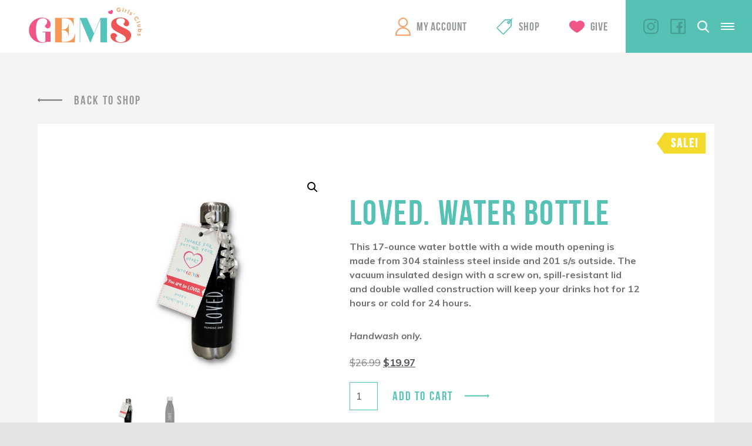

--- FILE ---
content_type: text/css
request_url: https://canada.gemsgc.org/wp-content/themes/gems/css/main.css?ver=45.30
body_size: 73097
content:
html,body,div,span,applet,object,iframe,h1,h2,h3,h4,h5,h6,p,blockquote,pre,a,abbr,acronym,address,big,cite,code,del,dfn,em,img,ins,kbd,q,s,samp,small,strike,strong,sub,sup,tt,var,b,u,i,center,dl,dt,dd,ol,ul,li,fieldset,form,label,legend,table,caption,tbody,tfoot,thead,tr,th,td,article,aside,canvas,details,embed,figure,figcaption,footer,header,hgroup,menu,nav,output,ruby,section,summary,time,mark,audio,video{margin:0;padding:0;border:0;font-size:100%;font:inherit;vertical-align:baseline}article,aside,details,figcaption,figure,footer,header,hgroup,menu,nav,section{display:block}body{line-height:1}ol,ul{list-style:none}blockquote,q{quotes:none}blockquote:before,blockquote:after,q:before,q:after{content:"";content:none}table{border-collapse:collapse;border-spacing:0}*,*:before,*:after{box-sizing:border-box}.copy .alignnone{margin:0}.copy .aligncenter,.copy div.aligncenter{display:block;margin:10px auto 13px auto}.copy .alignright{float:right;margin:2px 0 0 25px}.copy .alignleft{float:left;margin:2px 25px 0 0}.copy a img.alignright{float:right;margin:25px 0 0 25px}.copy a img.alignnone{margin:25px 0}.copy a img.alignleft{float:left;margin:25px 25px 0 0}.copy a img.aligncenter{display:block;margin-left:auto;margin-right:auto}.copy .wp-caption.alignnone{margin:5px 20px 0 0}.copy .wp-caption.alignleft{margin:5px 20px 0 0}.copy .wp-caption.alignright{margin:5px 0 0 20px}.copy .wp-caption img{border:0 none;height:auto;margin:0;max-width:98.5%;padding:0;width:auto}.copy .wp-editor-wrap a{height:auto;width:auto}.copy .wp-editor-wrap *{box-sizing:content-box}.copy img{max-width:100%;height:auto}.mejs__offscreen{border:0;clip:rect(1px, 1px, 1px, 1px);-webkit-clip-path:inset(50%);clip-path:inset(50%);height:1px;margin:-1px;overflow:hidden;padding:0;position:absolute;width:1px;word-wrap:normal}.mejs__container{background:#000;box-sizing:border-box;font-family:"Helvetica",Arial,serif;position:relative;text-align:left;text-indent:0;vertical-align:top}.mejs__container *{box-sizing:border-box}.mejs__container video::-webkit-media-controls,.mejs__container video::-webkit-media-controls-panel,.mejs__container video::-webkit-media-controls-panel-container,.mejs__container video::-webkit-media-controls-start-playback-button{-webkit-appearance:none;display:none !important}.mejs__fill-container,.mejs__fill-container .mejs__container{height:100%;width:100%}.mejs__fill-container{background:transparent;margin:0 auto;overflow:hidden;position:relative}.mejs__container:focus{outline:none}.mejs__iframe-overlay{height:100%;position:absolute;width:100%}.mejs__embed,.mejs__embed body{background:#000;height:100%;margin:0;overflow:hidden;padding:0;width:100%}.mejs__fullscreen{overflow:hidden !important}.mejs__container-fullscreen{bottom:0;left:0;overflow:hidden;position:fixed;right:0;top:0;z-index:1000}.mejs__container-fullscreen .mejs__mediaelement,.mejs__container-fullscreen video{height:100% !important;width:100% !important}.mejs__background{left:0;position:absolute;top:0}.mejs__mediaelement{height:100%;left:0;position:absolute;top:0;width:100%;z-index:0}.mejs__poster{background-position:50% 50%;background-repeat:no-repeat;background-size:cover;left:0;position:absolute;top:0;z-index:1}:root .mejs__poster-img{display:none}.mejs__poster-img{border:0;padding:0}.mejs__overlay{align-items:center;display:flex;justify-content:center;left:0;position:absolute;top:0}.mejs__layer{z-index:1}.mejs__overlay-play{cursor:pointer}.mejs__overlay-button{background:url("mejs-controls.svg") no-repeat;background-position:0 -39px;height:80px;width:80px}.mejs__overlay:hover>.mejs__overlay-button{background-position:-80px -39px}.mejs__overlay-loading{height:80px;width:80px}.mejs__overlay-loading-bg-img{-webkit-animation:mejs__loading-spinner 1s linear infinite;animation:mejs__loading-spinner 1s linear infinite;background:transparent url("mejs-controls.svg") -160px -40px no-repeat;display:block;height:80px;width:80px;z-index:1}@-webkit-keyframes mejs__loading-spinner{100%{transform:rotate(360deg)}}@keyframes mejs__loading-spinner{100%{transform:rotate(360deg)}}.mejs__controls{bottom:0;display:flex;height:40px;left:0;list-style-type:none;margin:0;padding:0 10px;position:absolute;width:100%;z-index:3}.mejs__controls:not([style*="display: none"]){background:rgba(255,0,0,.7);background:linear-gradient(transparent, rgba(0, 0, 0, 0.35))}.mejs__button,.mejs__time,.mejs__time-rail{font-size:10px;height:40px;line-height:10px;margin:0;width:32px}.mejs__button>button{background:transparent url("mejs-controls.svg");border:0;cursor:pointer;display:block;font-size:0;height:20px;line-height:0;margin:10px 6px;overflow:hidden;padding:0;position:absolute;text-decoration:none;width:20px}.mejs__button>button:focus{outline:dotted 1px #999}.mejs__container-keyboard-inactive a,.mejs__container-keyboard-inactive a:focus,.mejs__container-keyboard-inactive button,.mejs__container-keyboard-inactive button:focus,.mejs__container-keyboard-inactive [role=slider],.mejs__container-keyboard-inactive [role=slider]:focus{outline:0}.mejs__time{box-sizing:content-box;color:#fff;font-size:11px;font-weight:bold;height:24px;overflow:hidden;padding:16px 6px 0;text-align:center;width:auto}.mejs__play>button{background-position:0 0}.mejs__pause>button{background-position:-20px 0}.mejs__replay>button{background-position:-160px 0}.mejs__time-rail{direction:ltr;flex-grow:1;height:40px;margin:0 10px;padding-top:10px;position:relative}.mejs__time-total,.mejs__time-buffering,.mejs__time-loaded,.mejs__time-current,.mejs__time-float,.mejs__time-hovered,.mejs__time-float-current,.mejs__time-float-corner,.mejs__time-marker{border-radius:2px;cursor:pointer;display:block;height:10px;position:absolute}.mejs__time-total{background:rgba(255,255,255,.3);margin:5px 0 0;width:100%}.mejs__time-buffering{-webkit-animation:buffering-stripes 2s linear infinite;animation:buffering-stripes 2s linear infinite;background:linear-gradient(-45deg, rgba(255, 255, 255, 0.4) 25%, transparent 25%, transparent 50%, rgba(255, 255, 255, 0.4) 50%, rgba(255, 255, 255, 0.4) 75%, transparent 75%, transparent);background-size:15px 15px;width:100%}@-webkit-keyframes buffering-stripes{from{background-position:0 0}to{background-position:30px 0}}@keyframes buffering-stripes{from{background-position:0 0}to{background-position:30px 0}}.mejs__time-loaded{background:rgba(255,255,255,.3)}.mejs__time-current,.mejs__time-handle-content{background:rgba(255,255,255,.9)}.mejs__time-hovered{background:rgba(255,255,255,.5);z-index:10}.mejs__time-hovered.negative{background:rgba(0,0,0,.2)}.mejs__time-current,.mejs__time-buffering,.mejs__time-loaded,.mejs__time-hovered{left:0;transform:scaleX(0);transform-origin:0 0;transition:.15s ease-in all;width:100%}.mejs__time-buffering{transform:scaleX(1)}.mejs__time-hovered{transition:height .1s cubic-bezier(0.44, 0, 1, 1)}.mejs__time-hovered.no-hover{transform:scaleX(0) !important}.mejs__time-handle,.mejs__time-handle-content{border:4px solid transparent;cursor:pointer;left:0;position:absolute;transform:translateX(0);z-index:11}.mejs__time-handle-content{border:4px solid rgba(255,255,255,.9);border-radius:50%;height:10px;left:-7px;top:-4px;transform:scale(0);width:10px}.mejs__time-rail:hover .mejs__time-handle-content,.mejs__time-rail .mejs__time-handle-content:focus,.mejs__time-rail .mejs__time-handle-content:active{transform:scale(1)}.mejs__time-float{background:#eee;border:solid 1px #333;bottom:100%;color:#111;display:none;height:17px;margin-bottom:9px;position:absolute;text-align:center;transform:translateX(-50%);width:36px}.mejs__time-float-current{display:block;left:0;margin:2px;text-align:center;width:30px}.mejs__time-float-corner{border:solid 5px #eee;border-color:#eee transparent transparent;border-radius:0;display:block;height:0;left:50%;line-height:0;position:absolute;top:100%;transform:translateX(-50%);width:0}.mejs__long-video .mejs__time-float{margin-left:-23px;width:64px}.mejs__long-video .mejs__time-float-current{width:60px}.mejs__broadcast{color:#fff;height:10px;position:absolute;top:15px;width:100%}.mejs__fullscreen-button>button{background-position:-80px 0}.mejs__unfullscreen>button{background-position:-100px 0}.mejs__mute>button{background-position:-60px 0}.mejs__unmute>button{background-position:-40px 0}.mejs__volume-button{position:relative}.mejs__volume-button>.mejs__volume-slider{-webkit-backface-visibility:hidden;background:rgba(50,50,50,.7);border-radius:0;bottom:100%;display:none;height:115px;left:50%;margin:0;position:absolute;transform:translateX(-50%);width:25px;z-index:1}.mejs__volume-button:hover{border-radius:0 0 4px 4px}.mejs__volume-total{background:rgba(255,255,255,.5);height:100px;left:50%;margin:0;position:absolute;top:8px;transform:translateX(-50%);width:2px}.mejs__volume-current{background:rgba(255,255,255,.9);left:0;margin:0;position:absolute;width:100%}.mejs__volume-handle{background:rgba(255,255,255,.9);border-radius:1px;cursor:ns-resize;height:6px;left:50%;position:absolute;transform:translateX(-50%);width:16px}.mejs__horizontal-volume-slider{display:block;height:36px;position:relative;vertical-align:middle;width:56px}.mejs__horizontal-volume-total{background:rgba(50,50,50,.8);border-radius:2px;font-size:1px;height:8px;left:0;margin:0;padding:0;position:absolute;top:16px;width:50px}.mejs__horizontal-volume-current{background:rgba(255,255,255,.8);border-radius:2px;font-size:1px;height:100%;left:0;margin:0;padding:0;position:absolute;top:0;width:100%}.mejs__horizontal-volume-handle{display:none}.mejs__captions-button,.mejs__chapters-button{position:relative}.mejs__captions-button>button{background-position:-140px 0}.mejs__chapters-button>button{background-position:-180px 0}.mejs__captions-button>.mejs__captions-selector,.mejs__chapters-button>.mejs__chapters-selector{background:rgba(50,50,50,.7);border:solid 1px transparent;border-radius:0;bottom:100%;margin-right:-43px;overflow:hidden;padding:0;position:absolute;right:50%;visibility:visible;width:86px}.mejs__chapters-button>.mejs__chapters-selector{margin-right:-55px;width:110px}.mejs__captions-selector-list,.mejs__chapters-selector-list{list-style-type:none !important;margin:0;overflow:hidden;padding:0}.mejs__captions-selector-list-item,.mejs__chapters-selector-list-item{color:#fff;cursor:pointer;display:block;list-style-type:none !important;margin:0 0 6px;overflow:hidden;padding:0}.mejs__captions-selector-list-item:hover,.mejs__chapters-selector-list-item:hover{background-color:#c8c8c8 !important;background-color:rgba(255,255,255,.4) !important}.mejs__captions-selector-input,.mejs__chapters-selector-input{clear:both;float:left;left:-1000px;margin:3px 3px 0 5px;position:absolute}.mejs__captions-selector-label,.mejs__chapters-selector-label{cursor:pointer;float:left;font-size:10px;line-height:15px;padding:4px 10px 0;width:100%}.mejs__captions-selected,.mejs__chapters-selected{color:#21f8f8}.mejs__captions-translations{font-size:10px;margin:0 0 5px}.mejs__captions-layer{bottom:0;color:#fff;font-size:16px;left:0;line-height:20px;position:absolute;text-align:center}.mejs__captions-layer a{color:#fff;text-decoration:underline}.mejs__captions-layer[lang=ar]{font-size:20px;font-weight:normal}.mejs__captions-position{bottom:15px;left:0;position:absolute;width:100%}.mejs__captions-position-hover{bottom:35px}.mejs__captions-text,.mejs__captions-text *{background:rgba(20,20,20,.5);box-shadow:5px 0 0 rgba(20,20,20,.5),-5px 0 0 rgba(20,20,20,.5);padding:0;white-space:pre-wrap}.mejs__container.mejs__hide-cues video::-webkit-media-text-track-container{display:none}.mejs__overlay-error{position:relative}.mejs__overlay-error>img{left:0;max-width:100%;position:absolute;top:0;z-index:-1}.mejs__cannotplay,.mejs__cannotplay a{color:#fff;font-size:.8em}.mejs__cannotplay{position:relative}.mejs__cannotplay p,.mejs__cannotplay a{display:inline-block;padding:0 15px;width:100%}@-webkit-keyframes bounce{0%,20%,50%,80%,100%{transform:translateY(0)}40%{transform:translateY(-30px)}60%{transform:translateY(-15px)}}@keyframes bounce{0%,20%,50%,80%,100%{transform:translateY(0)}40%{transform:translateY(-30px)}60%{transform:translateY(-15px)}}@-webkit-keyframes flash{0%,50%,100%{opacity:1}25%,75%{opacity:0}}@keyframes flash{0%,50%,100%{opacity:1}25%,75%{opacity:0}}@-webkit-keyframes jello{11.1%{transform:none}22.2%{transform:skewX(-12.5deg) skewY(-12.5deg)}33.3%{transform:skewX(6.25deg) skewY(6.25deg)}44.4%{transform:skewX(-3.125deg) skewY(-3.125deg)}55.5%{transform:skewX(1.5625deg) skewY(1.5625deg)}66.6%{transform:skewX(-0.78125deg) skewY(-0.78125deg)}77.7%{transform:skewX(0.390625deg) skewY(0.390625deg)}88.8%{transform:skewX(-0.1953125deg) skewY(-0.1953125deg)}100%{transform:none}}@keyframes jello{11.1%{transform:none}22.2%{transform:skewX(-12.5deg) skewY(-12.5deg)}33.3%{transform:skewX(6.25deg) skewY(6.25deg)}44.4%{transform:skewX(-3.125deg) skewY(-3.125deg)}55.5%{transform:skewX(1.5625deg) skewY(1.5625deg)}66.6%{transform:skewX(-0.78125deg) skewY(-0.78125deg)}77.7%{transform:skewX(0.390625deg) skewY(0.390625deg)}88.8%{transform:skewX(-0.1953125deg) skewY(-0.1953125deg)}100%{transform:none}}@-webkit-keyframes pulse{0%{transform:scale(1)}50%{transform:scale(1.1)}100%{transform:scale(1)}}@keyframes pulse{0%{transform:scale(1)}50%{transform:scale(1.1)}100%{transform:scale(1)}}@-webkit-keyframes rubberBand{0%{transform:scale3d(1, 1, 1)}30%{transform:scale3d(1.25, 0.75, 1)}40%{transform:scale3d(0.75, 1.25, 1)}50%{transform:scale3d(1.15, 0.85, 1)}65%{transform:scale3d(0.95, 1.05, 1)}75%{transform:scale3d(1.05, 0.95, 1)}100%{transform:scale3d(1, 1, 1)}}@keyframes rubberBand{0%{transform:scale3d(1, 1, 1)}30%{transform:scale3d(1.25, 0.75, 1)}40%{transform:scale3d(0.75, 1.25, 1)}50%{transform:scale3d(1.15, 0.85, 1)}65%{transform:scale3d(0.95, 1.05, 1)}75%{transform:scale3d(1.05, 0.95, 1)}100%{transform:scale3d(1, 1, 1)}}@-webkit-keyframes shake{0%,100%{transform:translateX(0)}10%,30%,50%,70%,90%{transform:translateX(-10px)}20%,40%,60%,80%{transform:translateX(10px)}}@keyframes shake{0%,100%{transform:translateX(0)}10%,30%,50%,70%,90%{transform:translateX(-10px)}20%,40%,60%,80%{transform:translateX(10px)}}@-webkit-keyframes swing{20%,40%,60%,80%,100%{transform-origin:top center}20%{transform:rotate(15deg)}40%{transform:rotate(-10deg)}60%{transform:rotate(5deg)}80%{transform:rotate(-5deg)}100%{transform:rotate(0deg)}}@keyframes swing{20%,40%,60%,80%,100%{transform-origin:top center}20%{transform:rotate(15deg)}40%{transform:rotate(-10deg)}60%{transform:rotate(5deg)}80%{transform:rotate(-5deg)}100%{transform:rotate(0deg)}}@-webkit-keyframes tada{0%{transform:scale(1)}10%,20%{transform:scale(0.9) rotate(-3deg)}30%,50%,70%,90%{transform:scale(1.1) rotate(3deg)}40%,60%,80%{transform:scale(1.1) rotate(-3deg)}100%{transform:scale(1) rotate(0)}}@keyframes tada{0%{transform:scale(1)}10%,20%{transform:scale(0.9) rotate(-3deg)}30%,50%,70%,90%{transform:scale(1.1) rotate(3deg)}40%,60%,80%{transform:scale(1.1) rotate(-3deg)}100%{transform:scale(1) rotate(0)}}@-webkit-keyframes wobble{0%{transform:translateX(0%)}15%{transform:translateX(-25%) rotate(-5deg)}30%{transform:translateX(20%) rotate(3deg)}45%{transform:translateX(-15%) rotate(-3deg)}60%{transform:translateX(10%) rotate(2deg)}75%{transform:translateX(-5%) rotate(-1deg)}100%{transform:translateX(0%)}}@keyframes wobble{0%{transform:translateX(0%)}15%{transform:translateX(-25%) rotate(-5deg)}30%{transform:translateX(20%) rotate(3deg)}45%{transform:translateX(-15%) rotate(-3deg)}60%{transform:translateX(10%) rotate(2deg)}75%{transform:translateX(-5%) rotate(-1deg)}100%{transform:translateX(0%)}}@-webkit-keyframes bounceIn{0%{opacity:0;transform:scale(0.3)}50%{opacity:1;transform:scale(1.05)}70%{transform:scale(0.9)}100%{transform:scale(1)}}@keyframes bounceIn{0%{opacity:0;transform:scale(0.3)}50%{opacity:1;transform:scale(1.05)}70%{transform:scale(0.9)}100%{transform:scale(1)}}@-webkit-keyframes bounceInDown{0%{opacity:0;transform:translateY(-2000px)}60%{opacity:1;transform:translateY(30px)}80%{transform:translateY(-10px)}100%{transform:translateY(0)}}@keyframes bounceInDown{0%{opacity:0;transform:translateY(-2000px)}60%{opacity:1;transform:translateY(30px)}80%{transform:translateY(-10px)}100%{transform:translateY(0)}}@-webkit-keyframes bounceInLeft{0%{opacity:0;transform:translateX(-2000px)}60%{opacity:1;transform:translateX(30px)}80%{transform:translateX(-10px)}100%{transform:translateX(0)}}@keyframes bounceInLeft{0%{opacity:0;transform:translateX(-2000px)}60%{opacity:1;transform:translateX(30px)}80%{transform:translateX(-10px)}100%{transform:translateX(0)}}@-webkit-keyframes bounceInRight{0%{opacity:0;transform:translateX(2000px)}60%{opacity:1;transform:translateX(-30px)}80%{transform:translateX(10px)}100%{transform:translateX(0)}}@keyframes bounceInRight{0%{opacity:0;transform:translateX(2000px)}60%{opacity:1;transform:translateX(-30px)}80%{transform:translateX(10px)}100%{transform:translateX(0)}}@-webkit-keyframes bounceInUp{0%{opacity:0;transform:translateY(2000px)}60%{opacity:1;transform:translateY(-30px)}80%{transform:translateY(10px)}100%{transform:translateY(0)}}@keyframes bounceInUp{0%{opacity:0;transform:translateY(2000px)}60%{opacity:1;transform:translateY(-30px)}80%{transform:translateY(10px)}100%{transform:translateY(0)}}@-webkit-keyframes bounceOut{0%{transform:scale(1)}25%{transform:scale(0.95)}50%{opacity:1;transform:scale(1.1)}100%{opacity:0;transform:scale(0.3)}}@keyframes bounceOut{0%{transform:scale(1)}25%{transform:scale(0.95)}50%{opacity:1;transform:scale(1.1)}100%{opacity:0;transform:scale(0.3)}}@-webkit-keyframes bounceOutDown{0%{transform:translateY(0)}20%{opacity:1;transform:translateY(-20px)}100%{opacity:0;transform:translateY(2000px)}}@keyframes bounceOutDown{0%{transform:translateY(0)}20%{opacity:1;transform:translateY(-20px)}100%{opacity:0;transform:translateY(2000px)}}@-webkit-keyframes bounceOutLeft{0%{transform:translateX(0)}20%{opacity:1;transform:translateX(20px)}100%{opacity:0;transform:translateX(-2000px)}}@keyframes bounceOutLeft{0%{transform:translateX(0)}20%{opacity:1;transform:translateX(20px)}100%{opacity:0;transform:translateX(-2000px)}}@-webkit-keyframes bounceOutRight{0%{transform:translateX(0)}20%{opacity:1;transform:translateX(-20px)}100%{opacity:0;transform:translateX(2000px)}}@keyframes bounceOutRight{0%{transform:translateX(0)}20%{opacity:1;transform:translateX(-20px)}100%{opacity:0;transform:translateX(2000px)}}@-webkit-keyframes bounceOutUp{0%{transform:translateY(0)}20%{opacity:1;transform:translateY(20px)}100%{opacity:0;transform:translateY(-2000px)}}@keyframes bounceOutUp{0%{transform:translateY(0)}20%{opacity:1;transform:translateY(20px)}100%{opacity:0;transform:translateY(-2000px)}}@-webkit-keyframes fadeIn{0%{opacity:0}100%{opacity:1}}@keyframes fadeIn{0%{opacity:0}100%{opacity:1}}@-webkit-keyframes fadeInDown{0%{opacity:0;transform:translateY(-20px)}100%{opacity:1;transform:translateY(0)}}@keyframes fadeInDown{0%{opacity:0;transform:translateY(-20px)}100%{opacity:1;transform:translateY(0)}}@-webkit-keyframes fadeInDownBig{0%{opacity:0;transform:translateY(-2000px)}100%{opacity:1;transform:translateY(0)}}@keyframes fadeInDownBig{0%{opacity:0;transform:translateY(-2000px)}100%{opacity:1;transform:translateY(0)}}@-webkit-keyframes fadeInLeft{0%{opacity:0;transform:translateX(-20px)}100%{opacity:1;transform:translateX(0)}}@keyframes fadeInLeft{0%{opacity:0;transform:translateX(-20px)}100%{opacity:1;transform:translateX(0)}}@-webkit-keyframes fadeInLeftBig{0%{opacity:0;transform:translateX(-2000px)}100%{opacity:1;transform:translateX(0)}}@keyframes fadeInLeftBig{0%{opacity:0;transform:translateX(-2000px)}100%{opacity:1;transform:translateX(0)}}@-webkit-keyframes fadeInRight{0%{opacity:0;transform:translateX(20px)}100%{opacity:1;transform:translateX(0)}}@keyframes fadeInRight{0%{opacity:0;transform:translateX(20px)}100%{opacity:1;transform:translateX(0)}}@-webkit-keyframes fadeInRightBig{0%{opacity:0;transform:translateX(2000px)}100%{opacity:1;transform:translateX(0)}}@keyframes fadeInRightBig{0%{opacity:0;transform:translateX(2000px)}100%{opacity:1;transform:translateX(0)}}@-webkit-keyframes fadeInUp{0%{opacity:0;transform:translateY(20px)}100%{opacity:1;transform:translateY(0)}}@keyframes fadeInUp{0%{opacity:0;transform:translateY(20px)}100%{opacity:1;transform:translateY(0)}}@-webkit-keyframes fadeInUpBig{0%{opacity:0;transform:translateY(2000px)}100%{opacity:1;transform:translateY(0)}}@keyframes fadeInUpBig{0%{opacity:0;transform:translateY(2000px)}100%{opacity:1;transform:translateY(0)}}@-webkit-keyframes fadeOut{0%{opacity:1}100%{opacity:0}}@keyframes fadeOut{0%{opacity:1}100%{opacity:0}}@-webkit-keyframes fadeOutDown{0%{opacity:1;transform:translateY(0)}100%{opacity:0;transform:translateY(20px)}}@keyframes fadeOutDown{0%{opacity:1;transform:translateY(0)}100%{opacity:0;transform:translateY(20px)}}@-webkit-keyframes fadeOutDownBig{0%{opacity:1;transform:translateY(0)}100%{opacity:0;transform:translateY(2000px)}}@keyframes fadeOutDownBig{0%{opacity:1;transform:translateY(0)}100%{opacity:0;transform:translateY(2000px)}}@-webkit-keyframes fadeOutLeft{0%{opacity:1;transform:translateX(0)}100%{opacity:0;transform:translateX(-20px)}}@keyframes fadeOutLeft{0%{opacity:1;transform:translateX(0)}100%{opacity:0;transform:translateX(-20px)}}@-webkit-keyframes fadeOutLeftBig{0%{opacity:1;transform:translateX(0)}100%{opacity:0;transform:translateX(-2000px)}}@keyframes fadeOutLeftBig{0%{opacity:1;transform:translateX(0)}100%{opacity:0;transform:translateX(-2000px)}}@-webkit-keyframes fadeOutRight{0%{opacity:1;transform:translateX(0)}100%{opacity:0;transform:translateX(20px)}}@keyframes fadeOutRight{0%{opacity:1;transform:translateX(0)}100%{opacity:0;transform:translateX(20px)}}@-webkit-keyframes fadeOutRightBig{0%{opacity:1;transform:translateX(0)}100%{opacity:0;transform:translateX(2000px)}}@keyframes fadeOutRightBig{0%{opacity:1;transform:translateX(0)}100%{opacity:0;transform:translateX(2000px)}}@-webkit-keyframes fadeOutUp{0%{opacity:1;transform:translateY(0)}100%{opacity:0;transform:translateY(-20px)}}@keyframes fadeOutUp{0%{opacity:1;transform:translateY(0)}100%{opacity:0;transform:translateY(-20px)}}@-webkit-keyframes fadeOutUpBig{0%{opacity:1;transform:translateY(0)}100%{opacity:0;transform:translateY(-2000px)}}@keyframes fadeOutUpBig{0%{opacity:1;transform:translateY(0)}100%{opacity:0;transform:translateY(-2000px)}}@-webkit-keyframes flip{0%{transform:perspective(400px) rotateY(0);-webkit-animation-timing-function:ease-out;animation-timing-function:ease-out}40%{transform:perspective(400px) translateZ(150px) rotateY(170deg);-webkit-animation-timing-function:ease-out;animation-timing-function:ease-out}50%{transform:perspective(400px) translateZ(150px) rotateY(190deg) scale(1);-webkit-animation-timing-function:ease-in;animation-timing-function:ease-in}80%{transform:perspective(400px) rotateY(360deg) scale(0.95);-webkit-animation-timing-function:ease-in;animation-timing-function:ease-in}100%{transform:perspective(400px) scale(1);-webkit-animation-timing-function:ease-in;animation-timing-function:ease-in}}@keyframes flip{0%{transform:perspective(400px) rotateY(0);-webkit-animation-timing-function:ease-out;animation-timing-function:ease-out}40%{transform:perspective(400px) translateZ(150px) rotateY(170deg);-webkit-animation-timing-function:ease-out;animation-timing-function:ease-out}50%{transform:perspective(400px) translateZ(150px) rotateY(190deg) scale(1);-webkit-animation-timing-function:ease-in;animation-timing-function:ease-in}80%{transform:perspective(400px) rotateY(360deg) scale(0.95);-webkit-animation-timing-function:ease-in;animation-timing-function:ease-in}100%{transform:perspective(400px) scale(1);-webkit-animation-timing-function:ease-in;animation-timing-function:ease-in}}@-webkit-keyframes flipInX{0%{opacity:0;transform:perspective(400px) rotateX(90deg)}40%{transform:perspective(400px) rotateX(-10deg)}70%{transform:perspective(400px) rotateX(10deg)}100%{opacity:1;transform:perspective(400px) rotateX(0deg)}}@keyframes flipInX{0%{opacity:0;transform:perspective(400px) rotateX(90deg)}40%{transform:perspective(400px) rotateX(-10deg)}70%{transform:perspective(400px) rotateX(10deg)}100%{opacity:1;transform:perspective(400px) rotateX(0deg)}}@-webkit-keyframes flipInY{0%{opacity:0;transform:perspective(400px) rotateY(90deg)}40%{transform:perspective(400px) rotateY(-10deg)}70%{transform:perspective(400px) rotateY(10deg)}100%{opacity:1;transform:perspective(400px) rotateY(0deg)}}@keyframes flipInY{0%{opacity:0;transform:perspective(400px) rotateY(90deg)}40%{transform:perspective(400px) rotateY(-10deg)}70%{transform:perspective(400px) rotateY(10deg)}100%{opacity:1;transform:perspective(400px) rotateY(0deg)}}@-webkit-keyframes flipOutX{0%{opacity:1;transform:perspective(400px) rotateX(0deg)}100%{opacity:0;transform:perspective(400px) rotateX(90deg)}}@keyframes flipOutX{0%{opacity:1;transform:perspective(400px) rotateX(0deg)}100%{opacity:0;transform:perspective(400px) rotateX(90deg)}}@-webkit-keyframes flipOutY{0%{opacity:1;transform:perspective(400px) rotateY(0deg)}100%{opacity:0;transform:perspective(400px) rotateY(90deg)}}@keyframes flipOutY{0%{opacity:1;transform:perspective(400px) rotateY(0deg)}100%{opacity:0;transform:perspective(400px) rotateY(90deg)}}@-webkit-keyframes lightSpeedIn{0%{opacity:0;transform:translateX(100%) skewX(-30deg)}60%{opacity:1;transform:translateX(-20%) skewX(30deg)}80%{opacity:1;transform:translateX(0%) skewX(-15deg)}100%{opacity:1;transform:translateX(0%) skewX(0deg)}}@keyframes lightSpeedIn{0%{opacity:0;transform:translateX(100%) skewX(-30deg)}60%{opacity:1;transform:translateX(-20%) skewX(30deg)}80%{opacity:1;transform:translateX(0%) skewX(-15deg)}100%{opacity:1;transform:translateX(0%) skewX(0deg)}}@-webkit-keyframes lightSpeedOut{0%{opacity:1;transform:translateX(0%) skewX(0deg)}100%{opacity:0;transform:translateX(100%) skewX(-30deg)}}@keyframes lightSpeedOut{0%{opacity:1;transform:translateX(0%) skewX(0deg)}100%{opacity:0;transform:translateX(100%) skewX(-30deg)}}@-webkit-keyframes rotateIn{0%{opacity:0;transform:rotate(-200deg);transform-origin:center center}100%{opacity:1;transform:rotate(0);transform-origin:center center}}@keyframes rotateIn{0%{opacity:0;transform:rotate(-200deg);transform-origin:center center}100%{opacity:1;transform:rotate(0);transform-origin:center center}}@-webkit-keyframes rotateInDownLeft{0%{opacity:0;transform:rotate(-90deg);transform-origin:left bottom}100%{opacity:1;transform:rotate(0);transform-origin:left bottom}}@keyframes rotateInDownLeft{0%{opacity:0;transform:rotate(-90deg);transform-origin:left bottom}100%{opacity:1;transform:rotate(0);transform-origin:left bottom}}@-webkit-keyframes rotateInDownRight{0%{opacity:0;transform:rotate(90deg);transform-origin:right bottom}100%{opacity:1;transform:rotate(0);transform-origin:right bottom}}@keyframes rotateInDownRight{0%{opacity:0;transform:rotate(90deg);transform-origin:right bottom}100%{opacity:1;transform:rotate(0);transform-origin:right bottom}}@-webkit-keyframes rotateInUpLeft{0%{opacity:0;transform:rotate(90deg);transform-origin:left bottom}100%{opacity:1;transform:rotate(0);transform-origin:left bottom}}@keyframes rotateInUpLeft{0%{opacity:0;transform:rotate(90deg);transform-origin:left bottom}100%{opacity:1;transform:rotate(0);transform-origin:left bottom}}@-webkit-keyframes rotateInUpRight{0%{opacity:0;transform:rotate(-90deg);transform-origin:right bottom}100%{opacity:1;transform:rotate(0);transform-origin:right bottom}}@keyframes rotateInUpRight{0%{opacity:0;transform:rotate(-90deg);transform-origin:right bottom}100%{opacity:1;transform:rotate(0);transform-origin:right bottom}}@-webkit-keyframes rotateOut{0%{opacity:1;transform:rotate(0);transform-origin:center center}100%{opacity:0;transform:rotate(200deg);transform-origin:center center}}@keyframes rotateOut{0%{opacity:1;transform:rotate(0);transform-origin:center center}100%{opacity:0;transform:rotate(200deg);transform-origin:center center}}@-webkit-keyframes rotateOutDownLeft{0%{opacity:1;transform:rotate(0);transform-origin:left bottom}100%{opacity:0;transform:rotate(90deg);transform-origin:left bottom}}@keyframes rotateOutDownLeft{0%{opacity:1;transform:rotate(0);transform-origin:left bottom}100%{opacity:0;transform:rotate(90deg);transform-origin:left bottom}}@-webkit-keyframes rotateOutDownRight{0%{opacity:1;transform:rotate(0);transform-origin:right bottom}100%{opacity:0;transform:rotate(-90deg);transform-origin:right bottom}}@keyframes rotateOutDownRight{0%{opacity:1;transform:rotate(0);transform-origin:right bottom}100%{opacity:0;transform:rotate(-90deg);transform-origin:right bottom}}@-webkit-keyframes rotateOutUpLeft{0%{opacity:1;transform:rotate(0);transform-origin:left bottom}100%{opacity:0;transform:rotate(-90deg);transform-origin:left bottom}}@keyframes rotateOutUpLeft{0%{opacity:1;transform:rotate(0);transform-origin:left bottom}100%{opacity:0;transform:rotate(-90deg);transform-origin:left bottom}}@-webkit-keyframes rotateOutUpRight{0%{opacity:1;transform:rotate(0);transform-origin:right bottom}100%{opacity:0;transform:rotate(90deg);transform-origin:right bottom}}@keyframes rotateOutUpRight{0%{opacity:1;transform:rotate(0);transform-origin:right bottom}100%{opacity:0;transform:rotate(90deg);transform-origin:right bottom}}@-webkit-keyframes slideInDown{0%{opacity:0;transform:translateY(-2000px)}100%{opacity:1;transform:translateY(0)}}@keyframes slideInDown{0%{opacity:0;transform:translateY(-2000px)}100%{opacity:1;transform:translateY(0)}}@-webkit-keyframes slideInLeft{0%{opacity:0;transform:translateX(-2000px)}100%{opacity:1;transform:translateX(0)}}@keyframes slideInLeft{0%{opacity:0;transform:translateX(-2000px)}100%{opacity:1;transform:translateX(0)}}@-webkit-keyframes slideInRight{0%{opacity:0;transform:translateX(2000px)}100%{opacity:1;transform:translateX(0)}}@keyframes slideInRight{0%{opacity:0;transform:translateX(2000px)}100%{opacity:1;transform:translateX(0)}}@-webkit-keyframes slideInUp{0%{opacity:0;transform:translateY(2000px)}100%{opacity:1;transform:translateY(0)}}@keyframes slideInUp{0%{opacity:0;transform:translateY(2000px)}100%{opacity:1;transform:translateY(0)}}@-webkit-keyframes slideOutDown{0%{transform:translateY(0)}100%{opacity:0;transform:translateY(2000px)}}@keyframes slideOutDown{0%{transform:translateY(0)}100%{opacity:0;transform:translateY(2000px)}}@-webkit-keyframes slideOutLeft{0%{transform:translateX(0)}100%{opacity:0;transform:translateX(-2000px)}}@keyframes slideOutLeft{0%{transform:translateX(0)}100%{opacity:0;transform:translateX(-2000px)}}@-webkit-keyframes slideOutRight{0%{transform:translateX(0)}100%{opacity:0;transform:translateX(2000px)}}@keyframes slideOutRight{0%{transform:translateX(0)}100%{opacity:0;transform:translateX(2000px)}}@-webkit-keyframes slideOutUp{0%{transform:translateY(0)}100%{opacity:0;transform:translateY(-2000px)}}@keyframes slideOutUp{0%{transform:translateY(0)}100%{opacity:0;transform:translateY(-2000px)}}@-webkit-keyframes hinge{0%{-webkit-animation-timing-function:ease-in-out;animation-timing-function:ease-in-out;transform:rotate(0);transform-origin:top left}20%,60%{-webkit-animation-timing-function:ease-in-out;animation-timing-function:ease-in-out;transform:rotate(80deg);transform-origin:top left}40%{-webkit-animation-timing-function:ease-in-out;animation-timing-function:ease-in-out;transform:rotate(60deg);transform-origin:top left}80%{opacity:1;-webkit-animation-timing-function:ease-in-out;animation-timing-function:ease-in-out;transform:rotate(60deg) translateY(0);transform-origin:top left}100%{opacity:0;transform:translateY(700px)}}@keyframes hinge{0%{-webkit-animation-timing-function:ease-in-out;animation-timing-function:ease-in-out;transform:rotate(0);transform-origin:top left}20%,60%{-webkit-animation-timing-function:ease-in-out;animation-timing-function:ease-in-out;transform:rotate(80deg);transform-origin:top left}40%{-webkit-animation-timing-function:ease-in-out;animation-timing-function:ease-in-out;transform:rotate(60deg);transform-origin:top left}80%{opacity:1;-webkit-animation-timing-function:ease-in-out;animation-timing-function:ease-in-out;transform:rotate(60deg) translateY(0);transform-origin:top left}100%{opacity:0;transform:translateY(700px)}}@-webkit-keyframes rollIn{0%{opacity:0;transform:translateX(-100%) rotate(-120deg)}100%{opacity:1;transform:translateX(0px) rotate(0deg)}}@keyframes rollIn{0%{opacity:0;transform:translateX(-100%) rotate(-120deg)}100%{opacity:1;transform:translateX(0px) rotate(0deg)}}@-webkit-keyframes rollOut{0%{opacity:1;transform:translateX(0px) rotate(0deg)}100%{opacity:0;transform:translateX(100%) rotate(120deg)}}@keyframes rollOut{0%{opacity:1;transform:translateX(0px) rotate(0deg)}100%{opacity:0;transform:translateX(100%) rotate(120deg)}}@-webkit-keyframes zoomIn{0%{opacity:0;transform:scale3d(0.3, 0.3, 0.3)}50%{opacity:1}}@keyframes zoomIn{0%{opacity:0;transform:scale3d(0.3, 0.3, 0.3)}50%{opacity:1}}@-webkit-keyframes zoomInDown{0%{-webkit-animation-timing-function:cubic-bezier(0.55, 0.055, 0.675, 0.19);animation-timing-function:cubic-bezier(0.55, 0.055, 0.675, 0.19);opacity:0;transform:scale3d(0.1, 0.1, 0.1) translate3d(0, -1000px, 0)}60%{-webkit-animation-timing-function:cubic-bezier(0.175, 0.885, 0.32, 1);animation-timing-function:cubic-bezier(0.175, 0.885, 0.32, 1);opacity:1;transform:scale3d(0.475, 0.475, 0.475) translate3d(0, 60px, 0)}}@keyframes zoomInDown{0%{-webkit-animation-timing-function:cubic-bezier(0.55, 0.055, 0.675, 0.19);animation-timing-function:cubic-bezier(0.55, 0.055, 0.675, 0.19);opacity:0;transform:scale3d(0.1, 0.1, 0.1) translate3d(0, -1000px, 0)}60%{-webkit-animation-timing-function:cubic-bezier(0.175, 0.885, 0.32, 1);animation-timing-function:cubic-bezier(0.175, 0.885, 0.32, 1);opacity:1;transform:scale3d(0.475, 0.475, 0.475) translate3d(0, 60px, 0)}}@-webkit-keyframes zoomInLeft{0%{-webkit-animation-timing-function:cubic-bezier(0.55, 0.055, 0.675, 0.19);animation-timing-function:cubic-bezier(0.55, 0.055, 0.675, 0.19);opacity:0;transform:scale3d(0.1, 0.1, 0.1) translate3d(-1000px, 0, 0)}60%{-webkit-animation-timing-function:cubic-bezier(0.175, 0.885, 0.32, 1);animation-timing-function:cubic-bezier(0.175, 0.885, 0.32, 1);opacity:1;transform:scale3d(0.475, 0.475, 0.475) translate3d(10px, 0, 0)}}@keyframes zoomInLeft{0%{-webkit-animation-timing-function:cubic-bezier(0.55, 0.055, 0.675, 0.19);animation-timing-function:cubic-bezier(0.55, 0.055, 0.675, 0.19);opacity:0;transform:scale3d(0.1, 0.1, 0.1) translate3d(-1000px, 0, 0)}60%{-webkit-animation-timing-function:cubic-bezier(0.175, 0.885, 0.32, 1);animation-timing-function:cubic-bezier(0.175, 0.885, 0.32, 1);opacity:1;transform:scale3d(0.475, 0.475, 0.475) translate3d(10px, 0, 0)}}@-webkit-keyframes zoomInRight{0%{-webkit-animation-timing-function:cubic-bezier(0.55, 0.055, 0.675, 0.19);animation-timing-function:cubic-bezier(0.55, 0.055, 0.675, 0.19);opacity:0;transform:scale3d(0.1, 0.1, 0.1) translate3d(1000px, 0, 0)}60%{-webkit-animation-timing-function:cubic-bezier(0.175, 0.885, 0.32, 1);animation-timing-function:cubic-bezier(0.175, 0.885, 0.32, 1);opacity:1;transform:scale3d(0.475, 0.475, 0.475) translate3d(-10px, 0, 0)}}@keyframes zoomInRight{0%{-webkit-animation-timing-function:cubic-bezier(0.55, 0.055, 0.675, 0.19);animation-timing-function:cubic-bezier(0.55, 0.055, 0.675, 0.19);opacity:0;transform:scale3d(0.1, 0.1, 0.1) translate3d(1000px, 0, 0)}60%{-webkit-animation-timing-function:cubic-bezier(0.175, 0.885, 0.32, 1);animation-timing-function:cubic-bezier(0.175, 0.885, 0.32, 1);opacity:1;transform:scale3d(0.475, 0.475, 0.475) translate3d(-10px, 0, 0)}}@-webkit-keyframes zoomInUp{0%{-webkit-animation-timing-function:cubic-bezier(0.55, 0.055, 0.675, 0.19);animation-timing-function:cubic-bezier(0.55, 0.055, 0.675, 0.19);opacity:0;transform:scale3d(0.1, 0.1, 0.1) translate3d(0, 1000px, 0)}60%{-webkit-animation-timing-function:cubic-bezier(0.175, 0.885, 0.32, 1);animation-timing-function:cubic-bezier(0.175, 0.885, 0.32, 1);opacity:1;transform:scale3d(0.475, 0.475, 0.475) translate3d(0, -60px, 0)}}@keyframes zoomInUp{0%{-webkit-animation-timing-function:cubic-bezier(0.55, 0.055, 0.675, 0.19);animation-timing-function:cubic-bezier(0.55, 0.055, 0.675, 0.19);opacity:0;transform:scale3d(0.1, 0.1, 0.1) translate3d(0, 1000px, 0)}60%{-webkit-animation-timing-function:cubic-bezier(0.175, 0.885, 0.32, 1);animation-timing-function:cubic-bezier(0.175, 0.885, 0.32, 1);opacity:1;transform:scale3d(0.475, 0.475, 0.475) translate3d(0, -60px, 0)}}@-webkit-keyframes zoomOut{0%{opacity:1}50%{opacity:0;transform:scale3d(0.3, 0.3, 0.3)}100%{opacity:0}}@keyframes zoomOut{0%{opacity:1}50%{opacity:0;transform:scale3d(0.3, 0.3, 0.3)}100%{opacity:0}}@-webkit-keyframes zoomOutDown{40%{-webkit-animation-timing-function:cubic-bezier(0.55, 0.055, 0.675, 0.19);animation-timing-function:cubic-bezier(0.55, 0.055, 0.675, 0.19);opacity:1;transform:scale3d(0.475, 0.475, 0.475) translate3d(0, -60px, 0)}100%{-webkit-animation-timing-function:cubic-bezier(0.175, 0.885, 0.32, 1);animation-timing-function:cubic-bezier(0.175, 0.885, 0.32, 1);opacity:0;transform:scale3d(0.1, 0.1, 0.1) translate3d(0, 2000px, 0);transform-origin:center bottom}}@keyframes zoomOutDown{40%{-webkit-animation-timing-function:cubic-bezier(0.55, 0.055, 0.675, 0.19);animation-timing-function:cubic-bezier(0.55, 0.055, 0.675, 0.19);opacity:1;transform:scale3d(0.475, 0.475, 0.475) translate3d(0, -60px, 0)}100%{-webkit-animation-timing-function:cubic-bezier(0.175, 0.885, 0.32, 1);animation-timing-function:cubic-bezier(0.175, 0.885, 0.32, 1);opacity:0;transform:scale3d(0.1, 0.1, 0.1) translate3d(0, 2000px, 0);transform-origin:center bottom}}@-webkit-keyframes zoomOutLeft{40%{opacity:1;transform:scale3d(0.475, 0.475, 0.475) translate3d(42px, 0, 0)}100%{opacity:0;transform:scale(0.1) translate3d(-2000px, 0, 0);transform-origin:left center}}@keyframes zoomOutLeft{40%{opacity:1;transform:scale3d(0.475, 0.475, 0.475) translate3d(42px, 0, 0)}100%{opacity:0;transform:scale(0.1) translate3d(-2000px, 0, 0);transform-origin:left center}}@-webkit-keyframes zoomOutRight{40%{opacity:1;transform:scale3d(0.475, 0.475, 0.475) translate3d(-42px, 0, 0)}100%{opacity:0;transform:scale(0.1) translate3d(2000px, 0, 0);transform-origin:right center}}@keyframes zoomOutRight{40%{opacity:1;transform:scale3d(0.475, 0.475, 0.475) translate3d(-42px, 0, 0)}100%{opacity:0;transform:scale(0.1) translate3d(2000px, 0, 0);transform-origin:right center}}@-webkit-keyframes zoomOutUp{40%{-webkit-animation-timing-function:cubic-bezier(0.55, 0.055, 0.675, 0.19);animation-timing-function:cubic-bezier(0.55, 0.055, 0.675, 0.19);opacity:1;transform:scale3d(0.475, 0.475, 0.475) translate3d(0, 60px, 0)}100%{-webkit-animation-timing-function:cubic-bezier(0.175, 0.885, 0.32, 1);animation-timing-function:cubic-bezier(0.175, 0.885, 0.32, 1);opacity:0;transform:scale3d(0.1, 0.1, 0.1) translate3d(0, -2000px, 0);transform-origin:center bottom}}@keyframes zoomOutUp{40%{-webkit-animation-timing-function:cubic-bezier(0.55, 0.055, 0.675, 0.19);animation-timing-function:cubic-bezier(0.55, 0.055, 0.675, 0.19);opacity:1;transform:scale3d(0.475, 0.475, 0.475) translate3d(0, 60px, 0)}100%{-webkit-animation-timing-function:cubic-bezier(0.175, 0.885, 0.32, 1);animation-timing-function:cubic-bezier(0.175, 0.885, 0.32, 1);opacity:0;transform:scale3d(0.1, 0.1, 0.1) translate3d(0, -2000px, 0);transform-origin:center bottom}}.swiper-container{margin:0 auto;position:relative;overflow:hidden;list-style:none;padding:0;z-index:1}.swiper-container-no-flexbox .swiper-slide{float:left}.swiper-container-vertical>.swiper-wrapper{flex-direction:column}.swiper-wrapper{position:relative;width:100%;height:100%;z-index:1;display:flex;transition-property:transform;box-sizing:content-box}.swiper-container-android .swiper-slide,.swiper-wrapper{transform:translate3d(0, 0, 0)}.swiper-container-multirow>.swiper-wrapper{flex-wrap:wrap}.swiper-container-free-mode>.swiper-wrapper{transition-timing-function:ease-out;margin:0 auto}.swiper-slide{flex-shrink:0;width:100%;height:100%;position:relative;transition-property:transform}.swiper-invisible-blank-slide{visibility:hidden}.swiper-container-autoheight,.swiper-container-autoheight .swiper-slide{height:auto}.swiper-container-autoheight .swiper-wrapper{align-items:flex-start;transition-property:transform,height}.swiper-container-3d{perspective:1200px}.swiper-container-3d .swiper-cube-shadow,.swiper-container-3d .swiper-slide,.swiper-container-3d .swiper-slide-shadow-bottom,.swiper-container-3d .swiper-slide-shadow-left,.swiper-container-3d .swiper-slide-shadow-right,.swiper-container-3d .swiper-slide-shadow-top,.swiper-container-3d .swiper-wrapper{transform-style:preserve-3d}.swiper-container-3d .swiper-slide-shadow-bottom,.swiper-container-3d .swiper-slide-shadow-left,.swiper-container-3d .swiper-slide-shadow-right,.swiper-container-3d .swiper-slide-shadow-top{position:absolute;left:0;top:0;width:100%;height:100%;pointer-events:none;z-index:10}.swiper-container-3d .swiper-slide-shadow-left{background-image:linear-gradient(to left, rgba(0, 0, 0, 0.5), rgba(0, 0, 0, 0))}.swiper-container-3d .swiper-slide-shadow-right{background-image:linear-gradient(to right, rgba(0, 0, 0, 0.5), rgba(0, 0, 0, 0))}.swiper-container-3d .swiper-slide-shadow-top{background-image:linear-gradient(to top, rgba(0, 0, 0, 0.5), rgba(0, 0, 0, 0))}.swiper-container-3d .swiper-slide-shadow-bottom{background-image:linear-gradient(to bottom, rgba(0, 0, 0, 0.5), rgba(0, 0, 0, 0))}.swiper-container-wp8-horizontal,.swiper-container-wp8-horizontal>.swiper-wrapper{touch-action:pan-y}.swiper-container-wp8-vertical,.swiper-container-wp8-vertical>.swiper-wrapper{touch-action:pan-x}.swiper-button-next,.swiper-button-prev{position:absolute;top:50%;width:27px;height:44px;margin-top:-22px;z-index:10;cursor:pointer;background-size:27px 44px;background-position:center;background-repeat:no-repeat}.swiper-button-next.swiper-button-disabled,.swiper-button-prev.swiper-button-disabled{opacity:.35;cursor:auto;pointer-events:none}.swiper-button-prev,.swiper-container-rtl .swiper-button-next{background-image:url("data:image/svg+xml;charset=utf-8,%3Csvg%20xmlns%3D'http%3A%2F%2Fwww.w3.org%2F2000%2Fsvg'%20viewBox%3D'0%200%2027%2044'%3E%3Cpath%20d%3D'M0%2C22L22%2C0l2.1%2C2.1L4.2%2C22l19.9%2C19.9L22%2C44L0%2C22L0%2C22L0%2C22z'%20fill%3D'%23007aff'%2F%3E%3C%2Fsvg%3E");left:10px;right:auto}.swiper-button-next,.swiper-container-rtl .swiper-button-prev{background-image:url("data:image/svg+xml;charset=utf-8,%3Csvg%20xmlns%3D'http%3A%2F%2Fwww.w3.org%2F2000%2Fsvg'%20viewBox%3D'0%200%2027%2044'%3E%3Cpath%20d%3D'M27%2C22L27%2C22L5%2C44l-2.1-2.1L22.8%2C22L2.9%2C2.1L5%2C0L27%2C22L27%2C22z'%20fill%3D'%23007aff'%2F%3E%3C%2Fsvg%3E");right:10px;left:auto}.swiper-button-prev.swiper-button-white,.swiper-container-rtl .swiper-button-next.swiper-button-white{background-image:url("data:image/svg+xml;charset=utf-8,%3Csvg%20xmlns%3D'http%3A%2F%2Fwww.w3.org%2F2000%2Fsvg'%20viewBox%3D'0%200%2027%2044'%3E%3Cpath%20d%3D'M0%2C22L22%2C0l2.1%2C2.1L4.2%2C22l19.9%2C19.9L22%2C44L0%2C22L0%2C22L0%2C22z'%20fill%3D'%23ffffff'%2F%3E%3C%2Fsvg%3E")}.swiper-button-next.swiper-button-white,.swiper-container-rtl .swiper-button-prev.swiper-button-white{background-image:url("data:image/svg+xml;charset=utf-8,%3Csvg%20xmlns%3D'http%3A%2F%2Fwww.w3.org%2F2000%2Fsvg'%20viewBox%3D'0%200%2027%2044'%3E%3Cpath%20d%3D'M27%2C22L27%2C22L5%2C44l-2.1-2.1L22.8%2C22L2.9%2C2.1L5%2C0L27%2C22L27%2C22z'%20fill%3D'%23ffffff'%2F%3E%3C%2Fsvg%3E")}.swiper-button-prev.swiper-button-black,.swiper-container-rtl .swiper-button-next.swiper-button-black{background-image:url("data:image/svg+xml;charset=utf-8,%3Csvg%20xmlns%3D'http%3A%2F%2Fwww.w3.org%2F2000%2Fsvg'%20viewBox%3D'0%200%2027%2044'%3E%3Cpath%20d%3D'M0%2C22L22%2C0l2.1%2C2.1L4.2%2C22l19.9%2C19.9L22%2C44L0%2C22L0%2C22L0%2C22z'%20fill%3D'%23000000'%2F%3E%3C%2Fsvg%3E")}.swiper-button-next.swiper-button-black,.swiper-container-rtl .swiper-button-prev.swiper-button-black{background-image:url("data:image/svg+xml;charset=utf-8,%3Csvg%20xmlns%3D'http%3A%2F%2Fwww.w3.org%2F2000%2Fsvg'%20viewBox%3D'0%200%2027%2044'%3E%3Cpath%20d%3D'M27%2C22L27%2C22L5%2C44l-2.1-2.1L22.8%2C22L2.9%2C2.1L5%2C0L27%2C22L27%2C22z'%20fill%3D'%23000000'%2F%3E%3C%2Fsvg%3E")}.swiper-pagination{position:absolute;text-align:center;transition:.3s opacity;transform:translate3d(0, 0, 0);z-index:10}.swiper-pagination.swiper-pagination-hidden{opacity:0}.swiper-container-horizontal>.swiper-pagination-bullets,.swiper-pagination-custom,.swiper-pagination-fraction{bottom:10px;left:0;width:100%}.swiper-pagination-bullets-dynamic{overflow:hidden;font-size:0}.swiper-pagination-bullets-dynamic .swiper-pagination-bullet{transform:scale(0.33);position:relative}.swiper-pagination-bullets-dynamic .swiper-pagination-bullet-active{transform:scale(1)}.swiper-pagination-bullets-dynamic .swiper-pagination-bullet-active-prev{transform:scale(0.66)}.swiper-pagination-bullets-dynamic .swiper-pagination-bullet-active-prev-prev{transform:scale(0.33)}.swiper-pagination-bullets-dynamic .swiper-pagination-bullet-active-next{transform:scale(0.66)}.swiper-pagination-bullets-dynamic .swiper-pagination-bullet-active-next-next{transform:scale(0.33)}.swiper-pagination-bullet{width:8px;height:8px;display:inline-block;border-radius:100%;background:#000;opacity:.2}button.swiper-pagination-bullet{border:none;margin:0;padding:0;box-shadow:none;-webkit-appearance:none;-moz-appearance:none;appearance:none}.swiper-pagination-clickable .swiper-pagination-bullet{cursor:pointer}.swiper-pagination-bullet-active{opacity:1;background:#007aff}.swiper-container-vertical>.swiper-pagination-bullets{right:10px;top:50%;transform:translate3d(0, -50%, 0)}.swiper-container-vertical>.swiper-pagination-bullets .swiper-pagination-bullet{margin:6px 0;display:block}.swiper-container-vertical>.swiper-pagination-bullets.swiper-pagination-bullets-dynamic{top:50%;transform:translateY(-50%);width:8px}.swiper-container-vertical>.swiper-pagination-bullets.swiper-pagination-bullets-dynamic .swiper-pagination-bullet{display:inline-block;transition:.2s top,.2s -webkit-transform;transition:.2s transform,.2s top;transition:.2s transform,.2s top,.2s -webkit-transform}.swiper-container-horizontal>.swiper-pagination-bullets .swiper-pagination-bullet{margin:0 4px}.swiper-container-horizontal>.swiper-pagination-bullets.swiper-pagination-bullets-dynamic{left:50%;transform:translateX(-50%);white-space:nowrap}.swiper-container-horizontal>.swiper-pagination-bullets.swiper-pagination-bullets-dynamic .swiper-pagination-bullet{transition:.2s left,.2s -webkit-transform;transition:.2s transform,.2s left;transition:.2s transform,.2s left,.2s -webkit-transform}.swiper-container-horizontal.swiper-container-rtl>.swiper-pagination-bullets-dynamic .swiper-pagination-bullet{transition:.2s right,.2s -webkit-transform;transition:.2s transform,.2s right;transition:.2s transform,.2s right,.2s -webkit-transform}.swiper-pagination-progressbar{background:rgba(0,0,0,.25);position:absolute}.swiper-pagination-progressbar .swiper-pagination-progressbar-fill{background:#007aff;position:absolute;left:0;top:0;width:100%;height:100%;transform:scale(0);transform-origin:left top}.swiper-container-rtl .swiper-pagination-progressbar .swiper-pagination-progressbar-fill{transform-origin:right top}.swiper-container-horizontal>.swiper-pagination-progressbar{width:100%;height:4px;left:0;top:0}.swiper-container-vertical>.swiper-pagination-progressbar{width:4px;height:100%;left:0;top:0}.swiper-pagination-white .swiper-pagination-bullet-active{background:#fff}.swiper-pagination-progressbar.swiper-pagination-white{background:rgba(255,255,255,.25)}.swiper-pagination-progressbar.swiper-pagination-white .swiper-pagination-progressbar-fill{background:#fff}.swiper-pagination-black .swiper-pagination-bullet-active{background:#000}.swiper-pagination-progressbar.swiper-pagination-black{background:rgba(0,0,0,.25)}.swiper-pagination-progressbar.swiper-pagination-black .swiper-pagination-progressbar-fill{background:#000}.swiper-scrollbar{border-radius:10px;position:relative;-ms-touch-action:none;background:rgba(0,0,0,.1)}.swiper-container-horizontal>.swiper-scrollbar{position:absolute;left:1%;bottom:3px;z-index:50;height:5px;width:98%}.swiper-container-vertical>.swiper-scrollbar{position:absolute;right:3px;top:1%;z-index:50;width:5px;height:98%}.swiper-scrollbar-drag{height:100%;width:100%;position:relative;background:rgba(0,0,0,.5);border-radius:10px;left:0;top:0}.swiper-scrollbar-cursor-drag{cursor:move}.swiper-zoom-container{width:100%;height:100%;display:flex;justify-content:center;align-items:center;text-align:center}.swiper-zoom-container>canvas,.swiper-zoom-container>img,.swiper-zoom-container>svg{max-width:100%;max-height:100%;-o-object-fit:contain;object-fit:contain}.swiper-slide-zoomed{cursor:move}.swiper-lazy-preloader{width:42px;height:42px;position:absolute;left:50%;top:50%;margin-left:-21px;margin-top:-21px;z-index:10;transform-origin:50%;-webkit-animation:swiper-preloader-spin 1s steps(12, end) infinite;animation:swiper-preloader-spin 1s steps(12, end) infinite}.swiper-lazy-preloader:after{display:block;content:"";width:100%;height:100%;background-image:url("data:image/svg+xml;charset=utf-8,%3Csvg%20viewBox%3D'0%200%20120%20120'%20xmlns%3D'http%3A%2F%2Fwww.w3.org%2F2000%2Fsvg'%20xmlns%3Axlink%3D'http%3A%2F%2Fwww.w3.org%2F1999%2Fxlink'%3E%3Cdefs%3E%3Cline%20id%3D'l'%20x1%3D'60'%20x2%3D'60'%20y1%3D'7'%20y2%3D'27'%20stroke%3D'%236c6c6c'%20stroke-width%3D'11'%20stroke-linecap%3D'round'%2F%3E%3C%2Fdefs%3E%3Cg%3E%3Cuse%20xlink%3Ahref%3D'%23l'%20opacity%3D'.27'%2F%3E%3Cuse%20xlink%3Ahref%3D'%23l'%20opacity%3D'.27'%20transform%3D'rotate(30%2060%2C60)'%2F%3E%3Cuse%20xlink%3Ahref%3D'%23l'%20opacity%3D'.27'%20transform%3D'rotate(60%2060%2C60)'%2F%3E%3Cuse%20xlink%3Ahref%3D'%23l'%20opacity%3D'.27'%20transform%3D'rotate(90%2060%2C60)'%2F%3E%3Cuse%20xlink%3Ahref%3D'%23l'%20opacity%3D'.27'%20transform%3D'rotate(120%2060%2C60)'%2F%3E%3Cuse%20xlink%3Ahref%3D'%23l'%20opacity%3D'.27'%20transform%3D'rotate(150%2060%2C60)'%2F%3E%3Cuse%20xlink%3Ahref%3D'%23l'%20opacity%3D'.37'%20transform%3D'rotate(180%2060%2C60)'%2F%3E%3Cuse%20xlink%3Ahref%3D'%23l'%20opacity%3D'.46'%20transform%3D'rotate(210%2060%2C60)'%2F%3E%3Cuse%20xlink%3Ahref%3D'%23l'%20opacity%3D'.56'%20transform%3D'rotate(240%2060%2C60)'%2F%3E%3Cuse%20xlink%3Ahref%3D'%23l'%20opacity%3D'.66'%20transform%3D'rotate(270%2060%2C60)'%2F%3E%3Cuse%20xlink%3Ahref%3D'%23l'%20opacity%3D'.75'%20transform%3D'rotate(300%2060%2C60)'%2F%3E%3Cuse%20xlink%3Ahref%3D'%23l'%20opacity%3D'.85'%20transform%3D'rotate(330%2060%2C60)'%2F%3E%3C%2Fg%3E%3C%2Fsvg%3E");background-position:50%;background-size:100%;background-repeat:no-repeat}.swiper-lazy-preloader-white:after{background-image:url("data:image/svg+xml;charset=utf-8,%3Csvg%20viewBox%3D'0%200%20120%20120'%20xmlns%3D'http%3A%2F%2Fwww.w3.org%2F2000%2Fsvg'%20xmlns%3Axlink%3D'http%3A%2F%2Fwww.w3.org%2F1999%2Fxlink'%3E%3Cdefs%3E%3Cline%20id%3D'l'%20x1%3D'60'%20x2%3D'60'%20y1%3D'7'%20y2%3D'27'%20stroke%3D'%23fff'%20stroke-width%3D'11'%20stroke-linecap%3D'round'%2F%3E%3C%2Fdefs%3E%3Cg%3E%3Cuse%20xlink%3Ahref%3D'%23l'%20opacity%3D'.27'%2F%3E%3Cuse%20xlink%3Ahref%3D'%23l'%20opacity%3D'.27'%20transform%3D'rotate(30%2060%2C60)'%2F%3E%3Cuse%20xlink%3Ahref%3D'%23l'%20opacity%3D'.27'%20transform%3D'rotate(60%2060%2C60)'%2F%3E%3Cuse%20xlink%3Ahref%3D'%23l'%20opacity%3D'.27'%20transform%3D'rotate(90%2060%2C60)'%2F%3E%3Cuse%20xlink%3Ahref%3D'%23l'%20opacity%3D'.27'%20transform%3D'rotate(120%2060%2C60)'%2F%3E%3Cuse%20xlink%3Ahref%3D'%23l'%20opacity%3D'.27'%20transform%3D'rotate(150%2060%2C60)'%2F%3E%3Cuse%20xlink%3Ahref%3D'%23l'%20opacity%3D'.37'%20transform%3D'rotate(180%2060%2C60)'%2F%3E%3Cuse%20xlink%3Ahref%3D'%23l'%20opacity%3D'.46'%20transform%3D'rotate(210%2060%2C60)'%2F%3E%3Cuse%20xlink%3Ahref%3D'%23l'%20opacity%3D'.56'%20transform%3D'rotate(240%2060%2C60)'%2F%3E%3Cuse%20xlink%3Ahref%3D'%23l'%20opacity%3D'.66'%20transform%3D'rotate(270%2060%2C60)'%2F%3E%3Cuse%20xlink%3Ahref%3D'%23l'%20opacity%3D'.75'%20transform%3D'rotate(300%2060%2C60)'%2F%3E%3Cuse%20xlink%3Ahref%3D'%23l'%20opacity%3D'.85'%20transform%3D'rotate(330%2060%2C60)'%2F%3E%3C%2Fg%3E%3C%2Fsvg%3E")}@-webkit-keyframes swiper-preloader-spin{100%{transform:rotate(360deg)}}@keyframes swiper-preloader-spin{100%{transform:rotate(360deg)}}.swiper-container .swiper-notification{position:absolute;left:0;top:0;pointer-events:none;opacity:0;z-index:-1000}.swiper-container-fade.swiper-container-free-mode .swiper-slide{transition-timing-function:ease-out}.swiper-container-fade .swiper-slide{pointer-events:none;transition-property:opacity}.swiper-container-fade .swiper-slide .swiper-slide{pointer-events:none}.swiper-container-fade .swiper-slide-active,.swiper-container-fade .swiper-slide-active .swiper-slide-active{pointer-events:auto}.swiper-container-cube{overflow:visible}.swiper-container-cube .swiper-slide{pointer-events:none;-webkit-backface-visibility:hidden;backface-visibility:hidden;z-index:1;visibility:hidden;transform-origin:0 0;width:100%;height:100%}.swiper-container-cube .swiper-slide .swiper-slide{pointer-events:none}.swiper-container-cube.swiper-container-rtl .swiper-slide{transform-origin:100% 0}.swiper-container-cube .swiper-slide-active,.swiper-container-cube .swiper-slide-active .swiper-slide-active{pointer-events:auto}.swiper-container-cube .swiper-slide-active,.swiper-container-cube .swiper-slide-next,.swiper-container-cube .swiper-slide-next+.swiper-slide,.swiper-container-cube .swiper-slide-prev{pointer-events:auto;visibility:visible}.swiper-container-cube .swiper-slide-shadow-bottom,.swiper-container-cube .swiper-slide-shadow-left,.swiper-container-cube .swiper-slide-shadow-right,.swiper-container-cube .swiper-slide-shadow-top{z-index:0;-webkit-backface-visibility:hidden;backface-visibility:hidden}.swiper-container-cube .swiper-cube-shadow{position:absolute;left:0;bottom:0;width:100%;height:100%;background:#000;opacity:.6;filter:blur(50px);z-index:0}.swiper-container-flip{overflow:visible}.swiper-container-flip .swiper-slide{pointer-events:none;-webkit-backface-visibility:hidden;backface-visibility:hidden;z-index:1}.swiper-container-flip .swiper-slide .swiper-slide{pointer-events:none}.swiper-container-flip .swiper-slide-active,.swiper-container-flip .swiper-slide-active .swiper-slide-active{pointer-events:auto}.swiper-container-flip .swiper-slide-shadow-bottom,.swiper-container-flip .swiper-slide-shadow-left,.swiper-container-flip .swiper-slide-shadow-right,.swiper-container-flip .swiper-slide-shadow-top{z-index:0;-webkit-backface-visibility:hidden;backface-visibility:hidden}.swiper-container-coverflow .swiper-wrapper{-ms-perspective:1200px}.viewport .band-margin-bottom{margin-bottom:120px}@font-face{font-family:"Bebas Neue";src:url("../webfonts/bebasneue-webfont.eot");src:url("../webfonts/bebasneue-webfont.eot?#iefix") format("embedded-opentype"),url("../webfonts/bebasneue-webfont.woff2") format("woff2"),url("../webfonts/bebasneue-webfont.woff") format("woff"),url("../webfonts/bebasneue-webfont.ttf") format("truetype")}body{font-family:"Muli",Helvetica,Arial,sans-serif;font-size:18px;-webkit-font-smoothing:antialiased}h1,h2,h3,h4,h5,h6{font-family:"Bebas Neue",Helvetica,Arial,sans-serif;text-transform:uppercase;margin-bottom:.3em;letter-spacing:.042em}h1.no-m,h2.no-m,h3.no-m,h4.no-m,h5.no-m,h6.no-m{margin-bottom:0}h1.ls-small,h2.ls-small,h3.ls-small,h4.ls-small,h5.ls-small,h6.ls-small{letter-spacing:.029em}h1.teal,h2.teal,h3.teal,h4.teal,h5.teal,h6.teal{color:#56c2b5}h1.lteal,h2.lteal,h3.lteal,h4.lteal,h5.lteal,h6.lteal{color:#b1dfdd}h1.orange,h2.orange,h3.orange,h4.orange,h5.orange,h6.orange{color:#f69655}h1.lorange,h2.lorange,h3.lorange,h4.lorange,h5.lorange,h6.lorange{color:#fdccaa}h1.pink,h2.pink,h3.pink,h4.pink,h5.pink,h6.pink{color:#f05786}h1.lpink,h2.lpink,h3.lpink,h4.lpink,h5.lpink,h6.lpink{color:#f7adc4}h1.red,h2.red,h3.red,h4.red,h5.red,h6.red{color:#ee5554}h1.lred,h2.lred,h3.lred,h4.lred,h5.lred,h6.lred{color:#f4a89c}h1.gray,h2.gray,h3.gray,h4.gray,h5.gray,h6.gray{color:#95989a}h1.white,h2.white,h3.white,h4.white,h5.white,h6.white{color:#fff}h1.black,h2.black,h3.black,h4.black,h5.black,h6.black{color:#000}.headline.large{font-size:130px;line-height:122px}.headline.medium{font-size:76px;line-height:70px}.headline.small{font-size:60px;line-height:56px}.headline.verysmall{font-size:32px;line-height:36px}@media only screen and (max-width: 1159px){.headline.large{font-size:100px;line-height:91px}}@media only screen and (max-width: 899px){.headline.large{font-size:76px;line-height:70px}.headline.medium{font-size:67px;line-height:62px}}@media only screen and (max-width: 479px){.headline.large{font-size:67px;line-height:62px}.headline.medium{font-size:48px;line-height:42px}.headline.small{font-size:34px;line-height:32px}.headline.verysmall{font-size:28px;line-height:26px}}.copy{color:#6f6f6f}.copy a{color:#6f6f6f}.copy p{margin-bottom:2em;font-size:1rem;font-weight:bold;line-height:1.5em}.copy p:last-child{margin-bottom:0}.copy strong{font-weight:bolder}.copy em{font-style:italic}.copy ul{list-style:disc;margin-bottom:30px;padding-left:25px}.copy ul li{font-size:1rem;font-weight:bold;line-height:1.5em;margin-bottom:.2em}.copy ul ul,.copy ul ol{padding-top:1em;padding-bottom:1em}.copy ul:last-child{margin-bottom:0}.copy ol{list-style:decimal;margin-bottom:30px;padding-left:25px}.copy ol li{font-size:1rem;font-weight:bold;line-height:1.5em;margin-bottom:.2em}.copy ol ul,.copy ol ol{padding-top:1em;padding-bottom:1em}.copy ol:last-child{margin-bottom:0}.copy.white{color:#fff}.copy.white a{color:#fff}.copy.orange{color:#f69655}.copy.orange a{color:#f69655}.copy .rainbow ul{list-style:none}.copy .rainbow li::before{content:"•";color:#ee5554;font-weight:bold;display:inline-block;width:1em;margin-left:-1em}.copy .rainbow li:nth-child(2n+1)::after,.copy .rainbow li:nth-child(2n+1)::before{color:#56c2b5 !important}.copy .rainbow li:nth-child(3n+1)::after,.copy .rainbow li:nth-child(3n+1)::before{color:#f69655 !important}.copy .rainbow li:nth-child(4n+1)::after,.copy .rainbow li:nth-child(4n+1)::before{color:#f05786 !important}.copy .rainbow .button-wrap:nth-child(n+1){color:#f69655 !important}.copy .rainbow .button-wrap:nth-child(n+1) .btn{color:#f69655 !important}.copy .rainbow .button-wrap:nth-child(n+1) .btn:after{background:url("../svg/btn-arrow-orange.svg") center no-repeat}.copy .rainbow .button-wrap:nth-child(2n+1){color:#ee5554 !important}.copy .rainbow .button-wrap:nth-child(2n+1) .btn{color:#ee5554 !important}.copy .rainbow .button-wrap:nth-child(2n+1) .btn:after{background:url("../svg/btn-arrow-red.svg") center no-repeat}.copy .rainbow .button-wrap:nth-child(2n+1)::after,.copy .rainbow .button-wrap:nth-child(2n+1)::before{color:#f69655 !important}.copy .rainbow .button-wrap:nth-child(3n+1){color:#56c2b5 !important}.copy .rainbow .button-wrap:nth-child(3n+1) .btn{color:#56c2b5 !important}.copy .rainbow .button-wrap:nth-child(3n+1) .btn:after{background:url("../svg/btn-arrow-teal.svg") center no-repeat}.copy .rainbow .button-wrap:nth-child(3n+1)::after,.copy .rainbow .button-wrap:nth-child(3n+1)::before{color:#56c2b5 !important}.copy .rainbow .button-wrap:nth-child(4n+1){color:#f05786 !important}.copy .rainbow .button-wrap:nth-child(4n+1) .btn{color:#f05786 !important}.copy .rainbow .button-wrap:nth-child(4n+1) .btn:after{background:url("../svg/btn-arrow-pink.svg") center no-repeat}.copy .rainbow .button-wrap:nth-child(4n+1)::after,.copy .rainbow .button-wrap:nth-child(4n+1)::before{color:#f05786 !important}.copy .rainbow li{margin-bottom:1.5em}.copy .rainbow .button-wrap{margin-top:4px !important}.copy .rainbow .button-wrap .btn-teal{color:#56c2b5 !important}.copy .rainbow .button-wrap .btn-teal:after{background:url("../svg/btn-arrow-teal.svg") center no-repeat;background-size:contain}.copy .rainbow .button-wrap .btn-orange{color:#f69655 !important}.copy .rainbow .button-wrap .btn-orange:after{background:url("../svg/btn-arrow-orange.svg") center no-repeat;background-size:contain}.copy .rainbow .button-wrap .btn-pink{color:#f05786 !important}.copy .rainbow .button-wrap .btn-pink:after{background:url("../svg/btn-arrow-pink.svg") center no-repeat;background-size:contain}.copy .rainbow .button-wrap .btn-red{color:#ee5554 !important}.copy .rainbow .button-wrap .btn-red:after{background:url("../svg/btn-arrow-red.svg") center no-repeat;background-size:contain}.copy .rainbow .button-wrap .btn-gray{color:#95989a !important}.copy .rainbow .button-wrap .btn-gray:after{background:url("../svg/btn-arrow-gray.svg") center no-repeat;background-size:contain}.copy .rainbow .button-wrap .btn-white{color:#fff !important}.copy .rainbow .button-wrap .btn-white:after{background:url("../svg/btn-arrow-white.svg") center no-repeat;background-size:contain}.copy.rainbow li{list-style:none}.copy.rainbow li::before{content:"•";color:#ee5554;font-weight:bold;display:inline-block;width:1em;margin-left:-1em}.copy.rainbow li:nth-child(2n+1)::after,.copy.rainbow li:nth-child(2n+1)::before{color:#56c2b5 !important}.copy.rainbow li:nth-child(3n+1)::after,.copy.rainbow li:nth-child(3n+1)::before{color:#f69655 !important}.copy.rainbow li:nth-child(4n+1)::after,.copy.rainbow li:nth-child(4n+1)::before{color:#f05786 !important}.woocommerce-error .button,.woocommerce-message .button,.woocommerce_message .button,.btn,input[type=submit],button[type=submit]{-webkit-appearance:none;-moz-appearance:none;appearance:none;display:inline-block;vertical-align:middle;min-width:245px;border:0;background:#fff;outline:0;border-radius:0;padding:15px 25px;margin:0;cursor:pointer;font-family:"Bebas Neue",Helvetica,Arial,sans-serif;font-size:21px;font-weight:normal !important;line-height:1em;color:#000;text-decoration:none;text-transform:uppercase;text-align:center;letter-spacing:.1em}.woocommerce-error .button:after,.woocommerce-message .button:after,.woocommerce_message .button:after,.btn:after,input[type=submit]:after,button[type=submit]:after{content:"";display:inline-block;vertical-align:bottom;width:42px;height:1em;margin-left:20px;transition:margin-left .3s}.woocommerce-error .button:hover:after,.woocommerce-message .button:hover:after,.woocommerce_message .button:hover:after,.btn:hover:after,input[type=submit]:hover:after,button[type=submit]:hover:after{margin-left:30px}.woocommerce-error .button:nth-child(2),.woocommerce-message .button:nth-child(2),.woocommerce_message .button:nth-child(2),.btn:nth-child(2),input[type=submit]:nth-child(2),button[type=submit]:nth-child(2){margin-left:25px}.woocommerce-error .button.link,.woocommerce-message .button.link,.woocommerce_message .button.link,.btn.link,input[type=submit].link,button[type=submit].link{padding:0;min-width:0;background:none}.woocommerce-error .button.text-teal,.woocommerce-message .button.text-teal,.woocommerce_message .button.text-teal,.btn.text-teal,input[type=submit].text-teal,button[type=submit].text-teal{color:#56c2b5 !important}.woocommerce-error .button.text-teal:after,.woocommerce-message .button.text-teal:after,.woocommerce_message .button.text-teal:after,.btn.text-teal:after,input[type=submit].text-teal:after,button[type=submit].text-teal:after{background:url("../svg/btn-arrow-teal.svg") center no-repeat;background-size:contain}.woocommerce-error .button.text-lteal,.woocommerce-message .button.text-lteal,.woocommerce_message .button.text-lteal,.btn.text-lteal,input[type=submit].text-lteal,button[type=submit].text-lteal{color:#b1dfdd !important}.woocommerce-error .button.text-lteal:after,.woocommerce-message .button.text-lteal:after,.woocommerce_message .button.text-lteal:after,.btn.text-lteal:after,input[type=submit].text-lteal:after,button[type=submit].text-lteal:after{background:url("../svg/btn-arrow-lteal.svg") center no-repeat;background-size:contain}.woocommerce-error .button.text-orange,.woocommerce-message .button.text-orange,.woocommerce_message .button.text-orange,.btn.text-orange,input[type=submit].text-orange,button[type=submit].text-orange{color:#f69655 !important}.woocommerce-error .button.text-orange:after,.woocommerce-message .button.text-orange:after,.woocommerce_message .button.text-orange:after,.btn.text-orange:after,input[type=submit].text-orange:after,button[type=submit].text-orange:after{background:url("../svg/btn-arrow-orange.svg") center no-repeat;background-size:contain}.woocommerce-error .button.text-pink,.woocommerce-message .button.text-pink,.woocommerce_message .button.text-pink,.btn.text-pink,input[type=submit].text-pink,button[type=submit].text-pink{color:#f05786 !important}.woocommerce-error .button.text-pink:after,.woocommerce-message .button.text-pink:after,.woocommerce_message .button.text-pink:after,.btn.text-pink:after,input[type=submit].text-pink:after,button[type=submit].text-pink:after{background:url("../svg/btn-arrow-pink.svg") center no-repeat;background-size:contain}.woocommerce-error .button.text-red,.woocommerce-message .button.text-red,.woocommerce_message .button.text-red,.btn.text-red,input[type=submit].text-red,button[type=submit].text-red{color:#ee5554 !important}.woocommerce-error .button.text-red:after,.woocommerce-message .button.text-red:after,.woocommerce_message .button.text-red:after,.btn.text-red:after,input[type=submit].text-red:after,button[type=submit].text-red:after{background:url("../svg/btn-arrow-red.svg") center no-repeat;background-size:contain}.woocommerce-error .button.text-dgray,.woocommerce-message .button.text-dgray,.woocommerce_message .button.text-dgray,.btn.text-dgray,input[type=submit].text-dgray,button[type=submit].text-dgray{color:#54565b !important}.woocommerce-error .button.text-dgray:after,.woocommerce-message .button.text-dgray:after,.woocommerce_message .button.text-dgray:after,.btn.text-dgray:after,input[type=submit].text-dgray:after,button[type=submit].text-dgray:after{background:url("../svg/btn-arrow-dgray.svg") center no-repeat;background-size:contain}.woocommerce-error .button.text-gray,.woocommerce-message .button.text-gray,.woocommerce_message .button.text-gray,.btn.text-gray,input[type=submit].text-gray,button[type=submit].text-gray{color:#95989a !important}.woocommerce-error .button.text-gray:after,.woocommerce-message .button.text-gray:after,.woocommerce_message .button.text-gray:after,.btn.text-gray:after,input[type=submit].text-gray:after,button[type=submit].text-gray:after{background:url("../svg/btn-arrow-gray.svg") center no-repeat;background-size:contain}.woocommerce-error .button.text-white,.woocommerce-message .button.text-white,.woocommerce_message .button.text-white,.btn.text-white,input[type=submit].text-white,button[type=submit].text-white{color:#fff !important}.woocommerce-error .button.text-white:after,.woocommerce-message .button.text-white:after,.woocommerce_message .button.text-white:after,.btn.text-white:after,input[type=submit].text-white:after,button[type=submit].text-white:after{background:url("../svg/btn-arrow-white.svg") center no-repeat;background-size:contain}.woocommerce-error .button.text-yellow,.woocommerce-message .button.text-yellow,.woocommerce_message .button.text-yellow,.btn.text-yellow,input[type=submit].text-yellow,button[type=submit].text-yellow{color:#f4da2d !important}.woocommerce-error .button.text-yellow:after,.woocommerce-message .button.text-yellow:after,.woocommerce_message .button.text-yellow:after,.btn.text-yellow:after,input[type=submit].text-yellow:after,button[type=submit].text-yellow:after{background:url("../svg/btn-arrow-yellow.svg") center no-repeat;background-size:contain}.woocommerce-error .button.bg-teal,.woocommerce-message .button.bg-teal,.woocommerce_message .button.bg-teal,.btn.bg-teal,input[type=submit].bg-teal,button[type=submit].bg-teal{background:#56c2b5}.woocommerce-error .button.bg-orange,.woocommerce-message .button.bg-orange,.woocommerce_message .button.bg-orange,.btn.bg-orange,input[type=submit].bg-orange,button[type=submit].bg-orange{background:#f69655}.woocommerce-error .button.bg-lorange,.woocommerce-message .button.bg-lorange,.woocommerce_message .button.bg-lorange,.btn.bg-lorange,input[type=submit].bg-lorange,button[type=submit].bg-lorange{background:#fdccaa}.woocommerce-error .button.bg-pink,.woocommerce-message .button.bg-pink,.woocommerce_message .button.bg-pink,.btn.bg-pink,input[type=submit].bg-pink,button[type=submit].bg-pink{background:#f05786}.woocommerce-error .button.bg-red,.woocommerce-message .button.bg-red,.woocommerce_message .button.bg-red,.btn.bg-red,input[type=submit].bg-red,button[type=submit].bg-red{background:#ee5554}.woocommerce-error .button.bg-lred,.woocommerce-message .button.bg-lred,.woocommerce_message .button.bg-lred,.btn.bg-lred,input[type=submit].bg-lred,button[type=submit].bg-lred{background:#f4a89c}.woocommerce-error .button.bg-gray,.woocommerce-message .button.bg-gray,.woocommerce_message .button.bg-gray,.btn.bg-gray,input[type=submit].bg-gray,button[type=submit].bg-gray{background:#95989a}.woocommerce-error .button.bg-white,.woocommerce-message .button.bg-white,.woocommerce_message .button.bg-white,.btn.bg-white,input[type=submit].bg-white,button[type=submit].bg-white{background:#fff}.woocommerce-error .button.no-arrow:after,.woocommerce-message .button.no-arrow:after,.woocommerce_message .button.no-arrow:after,.btn.no-arrow:after,input[type=submit].no-arrow:after,button[type=submit].no-arrow:after{display:none !important}.woocommerce-error .button,.woocommerce_message .button,.woocommerce-message .button{padding-right:0;min-width:220px;padding-top:0 !important;padding-bottom:0 !important}.woocommerce-error .button:after,.woocommerce_message .button:after,.woocommerce-message .button:after{background:url("../svg/btn-arrow-white.svg") center no-repeat;background-size:contain}.back-btn{-webkit-appearance:none;-moz-appearance:none;appearance:none;display:inline-block;vertical-align:middle;min-width:245px;border:0;background:#fff;outline:0;border-radius:0;padding:15px 25px;margin:0;cursor:pointer;font-family:"Bebas Neue",Helvetica,Arial,sans-serif;font-size:21px;font-weight:normal !important;line-height:1em;color:#95989a;text-decoration:none;text-transform:uppercase;text-align:center;letter-spacing:.1em}.back-btn:before{content:"";display:inline-block;vertical-align:bottom;width:42px;height:1em;margin-right:20px;transform:rotate(180deg);transition:margin-right .3s;background:url("../svg/btn-arrow-gray.svg") center no-repeat;background-size:contain}.back-btn:hover:before{margin-right:30px}.back-btn.link{padding:0;min-width:0;background:none}.back-btn.white{color:#fff}.back-btn.white:before{background:url("../svg/btn-arrow-white.svg") center no-repeat;background-size:contain}.vertical-center{display:table;width:100%;height:100%}.vertical-center .cell{display:table-cell;vertical-align:middle}.vertical-center.bottom .cell{vertical-align:bottom}.error404 .gs-cta{margin-top:150px}@media only screen and (max-width: 649px){.error404 .gs-cta{margin-top:60px}}.search .gs-hero_image_left .inner-wrap .inner-content-wrap .search-form{max-width:470px;margin-top:45px}.search .gs-hero_image_left .inner-wrap .inner-content-wrap .search-form .search-input{width:100%;background:#f5f4f2;padding:15px 20px;font-size:0;margin-bottom:25px}.search .gs-hero_image_left .inner-wrap .inner-content-wrap .search-form .search-input:before{content:"";display:inline-block;vertical-align:middle;width:20px;height:20px;margin-right:15px;background:url("../svg/search.svg") center no-repeat;background-size:contain}.search .gs-hero_image_left .inner-wrap .inner-content-wrap .search-form .search-input input[type=text]{-webkit-appearance:none;-moz-appearance:none;appearance:none;display:inline-block;vertical-align:middle;width:calc(100% - 35px);height:30px;border:0;border-bottom:1px solid #95989a;background:none;margin:0 0 0 auto;padding:0;font-family:"Muli",Helvetica,Arial,sans-serif;font-size:18px;color:#95989a}.search .gs-hero_image_left .inner-wrap .inner-content-wrap .search-form .btn{margin-left:0}.search .gsc-search_results{margin:80px 0}.search .gsc-search_results .inner-wrap{width:940px;margin:0 auto}.search .gsc-search_results .inner-wrap .search-result{width:100%;background:#f05786;margin-bottom:20px}.search .gsc-search_results .inner-wrap .search-result a{display:block;width:100%;height:100%;text-decoration:none}.search .gsc-search_results .inner-wrap .search-result .inner-content-wrap{width:80%;margin:0 auto;padding:45px 0}.search .gsc-search_results .inner-wrap .search-result .inner-content-wrap .button-wrap{margin-top:35px}.search .gsc-search_results .view-more-wrap{text-align:center;margin-top:80px}.search .gsc-search_results .view-more-wrap .view-more.no-more-posts{opacity:.6;pointer-events:none}@media only screen and (max-width: 1049px){.search .gsc-search_results .inner-wrap{width:90%}}.gs-featured_image.right-image .image-wrap{float:right;overflow:visible;position:relative}.gs-featured_image.right-image .image-wrap.bg .image{position:relative;z-index:3;height:440px}.gs-featured_image.right-image .image-wrap.bg:before{content:"";width:100%;height:440px;position:absolute;bottom:-20px;left:-20px;z-index:1;max-width:1250px}.gs-featured_image.right-image .image-wrap.bg-stripe-teal:before{background:url("../svg/hero-stripe-teal.png") center repeat;background-size:contain}.gs-featured_image.right-image .image-wrap.dots-upper-left:after{content:"";width:8px;height:200px;position:absolute;top:-80px;left:30px;z-index:4;background:url("../svg/line-up-teal.svg") center no-repeat;background-size:contain}.gs-featured_image_right_with_box{margin:60px auto 140px auto;max-width:1250px;position:relative}@media only screen and (max-width: 1299px){.gs-featured_image_right_with_box{margin-top:560px}}.gs-featured_image_right_with_box .inner-wrap{position:relative;min-height:400px}.gs-featured_image_right_with_box .inner-wrap .inner-content-wrap{padding:120px;position:relative;z-index:4;background:#56c2b5}.gs-featured_image_right_with_box .inner-wrap .inner-content-wrap:after{content:"";display:table;clear:both}@media only screen and (max-width: 1299px){.gs-featured_image_right_with_box .inner-wrap .inner-content-wrap{max-width:70%;margin:0 auto}.gs-featured_image_right_with_box .inner-wrap .inner-content-wrap h2{text-align:center}}@media only screen and (max-width: 599px){.gs-featured_image_right_with_box .inner-wrap .inner-content-wrap{padding:80px 40px}}.gs-featured_image_right_with_box .inner-wrap .inner-content-wrap .copy{max-width:600px}.gs-featured_image_right_with_box .inner-wrap .inner-content-wrap .inner,.gs-featured_image_right_with_box .inner-wrap .inner-content-wrap .wrap{height:100%;vertical-align:middle}.gs-featured_image_right_with_box .inner-wrap.bg:before{content:"";width:100%;height:440px;position:absolute;bottom:-20px;left:-20px;z-index:1;max-width:1250px}.gs-featured_image_right_with_box .inner-wrap.bg-stripe-teal:before{background:url("../svg/hero-stripe-teal.png") center repeat;background-size:contain}@media only screen and (max-width: 1299px){.gs-featured_image_right_with_box .inner-wrap.bg-stripe-teal:before{display:none}}.gs-featured_image_right_with_box .inner-wrap.pointer{position:relative}.gs-featured_image_right_with_box .inner-wrap.pointer:after{content:"";width:40px;height:240px;position:absolute;top:-120px;right:180px;z-index:4}.gs-featured_image_right_with_box .inner-wrap.pointer-top-yellow:after{background:url("../svg/pointer-top-yellow.svg") center no-repeat;background-size:contain}@media only screen and (max-width: 1299px){.gs-featured_image_right_with_box .inner-wrap.pointer-top-yellow:after{display:none}}.gs-featured_image_right_with_box .inner-wrap .image-wrap{width:45%;float:right;margin-right:-150px}.gs-featured_image_right_with_box .inner-wrap .image-wrap img{max-width:100%}@media only screen and (max-width: 1299px){.gs-featured_image_right_with_box .inner-wrap .image-wrap{float:none;margin:0 auto 100px auto;width:100%;max-width:800px;position:absolute;bottom:90%;left:0;right:0}.gs-featured_image_right_with_box .inner-wrap .image-wrap img{display:block;max-height:400px;margin:0 auto}}.gs-featured_image_right_with_box.bigger-image:before{background-size:cover}.gs-featured_image_right_with_box.bigger-image .inner-wrap .copy{max-width:530px}.gs-featured_image_right_with_box.bigger-image .inner-wrap .image-wrap{width:55%}@media only screen and (max-width: 1249px){.gs-featured_image_right_with_box.bigger-image .inner-wrap .copy{max-width:800px;margin:0 auto;text-align:center}.gs-featured_image_right_with_box.bigger-image .inner-wrap .image-wrap{width:100%}}.layout-info-tabs{width:100%;background-color:#f69655;position:relative;padding-bottom:80px;padding-top:80px;padding-right:80px}.layout-info-tabs:after{content:"";display:table;clear:both}.layout-info-tabs.dots-upper-left:before{content:"";width:500px;height:50px;position:absolute;top:50px;left:-80px;z-index:3;background:url("../svg/dots-line-yellow.svg") center no-repeat;background-size:contain}@media only screen and (max-width: 1100px){.layout-info-tabs.dots-upper-left:before{display:none}}.layout-info-tabs.bg-teal{background:#56c2b5 !important}.layout-info-tabs.bg-teal .primary{color:#b1dfdd !important}.layout-info-tabs.bg-teal .copy h3{color:#56c2b5 !important}.layout-info-tabs.bg-teal .details .btn{background-color:#b1dfdd !important}.layout-info-tabs .mobile-tab-nav{display:none;margin-left:40px;margin-right:40px;clear:both;margin-bottom:22px;color:#fff;text-transform:uppercase;padding-top:10px;padding-bottom:10px;background:#fdccaa url("../svg/arrow-down-thin.svg") top 26px right 20px no-repeat;background-color:#fdccaa;background-size:34px 16px;-webkit-tap-highlight-color:transparent}.layout-info-tabs .mobile-tab-nav *{-webkit-tap-highlight-color:transparent}@media only screen and (max-width: 600px){.layout-info-tabs .mobile-tab-nav{margin-left:20px;margin-right:20px}}.layout-info-tabs .mobile-tab-nav li{padding:10px 30px;font-family:"Bebas Neue",Helvetica,Arial,sans-serif;font-size:26px;text-transform:uppercase;display:none}.layout-info-tabs .mobile-tab-nav li.active{display:block}.layout-info-tabs .mobile-tab-nav.expanded{background-image:url("../svg/arrow-up-thin.svg");background-position:top 24px right 20px}.layout-info-tabs .mobile-tab-nav.expanded li{display:block}.layout-info-tabs.bg-teal .mobile-tab-nav{background-color:#b1dfdd}.layout-info-tabs .cta-link-callout{padding-top:50px}.layout-info-tabs .cta-link-callout .btn{margin-left:0;margin-right:20px;margin-bottom:20px;min-width:200px}.layout-info-tabs .cta-link-callout.mobile-only{display:none}@media only screen and (max-width: 1099px){.layout-info-tabs .cta-link-callout{display:none}.layout-info-tabs .cta-link-callout.mobile-only{padding-top:30px;display:block;clear:both;text-align:center;padding-bottom:40px}.layout-info-tabs .cta-link-callout.mobile-only .btn{margin-left:10px;margin-right:10px}}@media only screen and (max-width: 1100px){.layout-info-tabs{padding-top:60px;padding-bottom:40px;padding-right:0}.layout-info-tabs .normal-nav{display:none}.layout-info-tabs .mobile-tab-nav{display:block}}@media only screen and (max-width: 600px){.layout-info-tabs{padding-bottom:20px}.layout-info-tabs .copy ul{text-align:left}}.layout-info-tabs h2{padding-left:80px;padding-top:80px}@media only screen and (max-width: 1100px){.layout-info-tabs h2{padding-left:20px;padding-right:20px;text-align:center !important;width:100%;padding-top:10px;margin-bottom:30px}}.layout-info-tabs p.button-wrap{clear:left;float:left;padding-left:80px;margin-bottom:60px}@media only screen and (max-width: 1100px){.layout-info-tabs p.button-wrap{padding-left:40px;text-align:center;width:100%}}.layout-info-tabs li{padding-left:80px;float:none;clear:left}.layout-info-tabs li .copy li{padding-left:10px}@media only screen and (max-width: 1100px){.layout-info-tabs li .copy li{text-align:left}}@media only screen and (max-width: 1100px){.layout-info-tabs li{padding-left:0}.layout-info-tabs li ul{text-align:left}}.layout-info-tabs li .heading-info{padding-bottom:30px;position:relative;cursor:pointer}.layout-info-tabs li .heading-info span{display:block;background:transparent;border-radius:none;width:100%;height:auto;text-align:left;color:#fff}.layout-info-tabs li .heading-info span .secondary{font-size:43px;font-weight:bold}@media only screen and (max-width: 1100px){.layout-info-tabs li .heading-info span .secondary{font-size:32px;text-align:center}}.layout-info-tabs li .heading-info span .primary{font-family:"Bebas Neue",Helvetica,Arial,sans-serif;font-size:28px;color:#fdccaa;letter-spacing:.042em}@media only screen and (max-width: 1100px){.layout-info-tabs li .heading-info span .primary{text-align:center}}@media only screen and (max-width: 1100px){.layout-info-tabs li .heading-info{width:100%;float:none;padding-left:0px}}.layout-info-tabs li.active .heading-info:after{position:absolute;content:"";display:block;width:200px;height:2px;background-color:#f4da2d;right:-40px;bottom:59px;z-index:5}@media only screen and (max-width: 1299px){.layout-info-tabs li.active .heading-info:after{width:100px}}@media only screen and (max-width: 1100px){.layout-info-tabs li.active .heading-info:after{display:none}}.layout-info-tabs li.active .heading-info:before{position:absolute;content:"";display:block;width:20px;height:20px;border-radius:20px;background-color:#f4da2d;right:160px;bottom:50px;z-index:5}@media only screen and (max-width: 1299px){.layout-info-tabs li.active .heading-info:before{right:60px}}@media only screen and (max-width: 1100px){.layout-info-tabs li.active .heading-info:before{display:none}}.layout-info-tabs .details{width:50%;float:right}@media only screen and (max-width: 1100px){.layout-info-tabs .details{width:100%;float:none;padding-right:40px;padding-left:40px}}@media only screen and (max-width: 600px){.layout-info-tabs .details{padding-right:20px;padding-left:20px}}.layout-info-tabs .details .copy{padding:80px 80px;background-color:#fff;min-height:600px}.layout-info-tabs .details .copy h3{text-transform:uppercase;color:#f69655}@media only screen and (max-width: 1100px){.layout-info-tabs .details .copy{padding:60px 40px;min-height:0;text-align:center}}@media only screen and (max-width: 600px){.layout-info-tabs .details .copy{padding:60px 40px}}.layout-info-tabs .details .copy strong{font-weight:bolder;font-variant:normal}.layout-info-tabs .details .copy ul,.layout-info-tabs .details .copy li{text-align:left !important}.layout-info-tabs .details li{padding-left:0}.layout-info-tabs .details .btn{width:100%;display:block;background-color:#fdccaa;padding:40px;font-size:24px}@media only screen and (max-width: 600px){.layout-info-tabs .details .btn{padding:30px}}.layout-info-tabs .side{float:left;width:50%;padding-left:100px}@media only screen and (max-width: 1499px){.layout-info-tabs .side{padding-left:0}}@media only screen and (max-width: 1100px){.layout-info-tabs .side{width:100%;float:none;padding-right:0}}.layout-info-tabs .side .button-wrap{clear:left;float:left;padding-left:80px;margin-bottom:60px}@media only screen and (max-width: 1100px){.layout-info-tabs .side .button-wrap{padding-left:40px;text-align:center;width:100%}}.gs-loading_overlay{display:none;width:100%;max-width:1600px;height:100vh;position:fixed;top:0;z-index:20;right:calc((100% - 1600px)/2);background:rgba(255,255,255,.8) url("../svg/loading.svg") center no-repeat;background-size:100px 100px}@media only screen and (max-width: 1599px){.gs-loading_overlay{right:0}}.gs-video_overlay_toggle.play-icon{text-decoration:none}.gs-video_overlay_toggle.play-icon .inner-content-wrap .icon{display:block;width:175px;height:175px;margin:0 auto 25px auto;background:url("../svg/embed-video-icon.svg") center no-repeat;background-size:contain}.gs-video_overlay_toggle.play-icon .inner-content-wrap .text{display:block;text-align:center;font-family:"Bebas Neue",Helvetica,Arial,sans-serif;font-size:27px;letter-spacing:.1em;color:#fff}.gs-video_overlay{position:fixed;top:0;left:0;width:0%;height:0%;z-index:100001;opacity:0;transform:scale(0.95);transition:opacity .3s 0s,width 0s .3s,height 0s .3s,transform .3s 0s}.gs-video_overlay.open{opacity:1;width:100%;height:100%;transform:scale(1);transition:opacity .3s .01s,width 0s 0s,height 0s 0s,transform .3s .01s}.gs-video_overlay .video-overlay{position:fixed;overflow:hidden;top:0;left:0;width:100%;height:0%;background-color:rgba(0,0,0,.8);z-index:100000;opacity:0;transition:opacity .3s,height 0s .3s}.gs-video_overlay .video-overlay.open{height:100%;opacity:1;transition:opacity .3s .01s,height 0s}.gs-video_overlay .video-overlay .video-close{display:block;position:absolute;top:25px;right:25px;width:25px;height:25px;cursor:pointer;z-index:100002;background:url("../svg/close-white.svg") center no-repeat;background-size:contain}.gs-video_overlay .centered{width:70%;height:100%;margin:0 auto}@media only screen and (max-width: 767px){.gs-video_overlay .centered{width:90%}}@media only screen and (max-width: 599px){.gs-video_overlay .centered{width:80%}}.gs-video_overlay .centered:before{content:"";display:inline-block;height:100%;vertical-align:middle;margin-right:-0.35em}.gs-video_overlay .centered .cell{position:relative;width:100%;height:0;padding-bottom:56%;vertical-align:middle;display:inline-block}.gs-video_overlay .centered .cell iframe{width:100%;height:100%;position:absolute;top:0;left:0;z-index:100003}.gs-store_bucket_overlay{-webkit-animation-name:fadeIn;animation-name:fadeIn;-webkit-animation-iteration-count:1;animation-iteration-count:1;-webkit-animation-duration:.3s;animation-duration:.3s;-webkit-animation-delay:1s;animation-delay:1s;-webkit-animation-timing-function:ease;animation-timing-function:ease;-webkit-animation-fill-mode:both;animation-fill-mode:both;-webkit-backface-visibility:hidden;backface-visibility:hidden;width:100%;max-width:1600px;height:100vh;position:fixed;top:0;z-index:20;right:calc((100% - 1600px)/2);background:#56c2b5;overflow:auto}.gs-store_bucket_overlay .inner-wrap{width:1260px;margin:0 auto;padding:100px 0;background:#fff;text-align:center;overflow:hidden;position:relative}.gs-store_bucket_overlay .inner-wrap:after{content:"";display:block;width:1600px;height:500px;position:absolute;bottom:-150px;left:0;background:url("../svg/stripes-teal.png") center top no-repeat;background-size:contain}.gs-store_bucket_overlay .inner-wrap .bucket-wrap{font-size:0;margin-top:45px}.gs-store_bucket_overlay .inner-wrap .bucket{display:inline-block;vertical-align:top;width:515px;height:415px;margin-right:20px;text-align:center;position:relative;z-index:2}.gs-store_bucket_overlay .inner-wrap .bucket:last-child{margin-right:0}.gs-store_bucket_overlay .inner-wrap .bucket.red{background:#ee5554}.gs-store_bucket_overlay .inner-wrap .bucket.orange{background:#f69655}.gs-store_bucket_overlay .inner-wrap .bucket a{display:block;width:100%;height:100%;text-decoration:none}.gs-store_bucket_overlay .inner-wrap .bucket .inner-content-wrap{width:70%;margin:0 auto}.gs-store_bucket_overlay .inner-wrap .bucket .button-wrap{margin-top:45px}@media only screen and (max-width: 1599px){.gs-store_bucket_overlay{right:0}}@media only screen and (max-width: 1399px){.gs-store_bucket_overlay .inner-wrap{width:90%;padding:100px 10vw}.gs-store_bucket_overlay .inner-wrap .bucket{width:49%;margin-right:2%}}@media only screen and (max-width: 1159px){.gs-store_bucket_overlay .inner-wrap{padding:5vw}.gs-store_bucket_overlay .inner-wrap .bucket .inner-content-wrap{width:80%}}@media only screen and (max-width: 899px){.gs-store_bucket_overlay{padding:5vw 0}.gs-store_bucket_overlay .inner-wrap:after{display:none}.gs-store_bucket_overlay .inner-wrap .bucket{width:100%;height:400px;display:block;margin-right:0}.gs-store_bucket_overlay .inner-wrap .bucket:last-child{margin-top:20px}}@media only screen and (max-width: 599px){.gs-store_bucket_overlay .inner-wrap .bucket{height:250px}.gs-store_bucket_overlay .inner-wrap .bucket .inner-content-wrap h2{font-size:48px;line-height:42px}.gs-store_bucket_overlay .inner-wrap .bucket .inner-content-wrap .button-wrap{margin-top:25px}}.gs-hero_centered_image_left{position:relative;margin:60px 0 150px 0}.gs-hero_centered_image_left.dots:after{content:"";width:262px;height:417px;position:absolute;top:50%;right:-131px;transform:translateY(-50%);z-index:1}.gs-hero_centered_image_left.dots-teal:after{background:url("../svg/dots-teal.svg") center no-repeat;background-size:contain}.gs-hero_centered_image_left .inner-wrap{width:1240px;height:450px;margin:0 auto;position:relative;z-index:2}.gs-hero_centered_image_left .inner-wrap:after{content:"";display:table;clear:both}.gs-hero_centered_image_left .inner-wrap .image-wrap{width:450px;float:left;position:relative}.gs-hero_centered_image_left .inner-wrap .image-wrap img{display:block;width:100%;position:relative;z-index:2}.gs-hero_centered_image_left .inner-wrap .image-wrap .second-image{display:block;width:240px;height:240px;position:absolute;right:-200px;bottom:-50px;z-index:3}.gs-hero_centered_image_left .inner-wrap .image-wrap .second-image .inner-content-wrap{width:100%;height:auto;float:none;padding:0}.gs-hero_centered_image_left .inner-wrap .image-wrap .second-image .inner-content-wrap .icon{width:95px;height:95px}.gs-hero_centered_image_left .inner-wrap .image-wrap.line:before{content:"";width:180px;height:26px;position:absolute;top:50px;left:-80px;z-index:3}.gs-hero_centered_image_left .inner-wrap .image-wrap.line-left-yellow:before{background:url("../svg/line-left-yellow.png") center no-repeat;background-size:contain}.gs-hero_centered_image_left .inner-wrap .image-wrap.pointer:before{content:"";width:240px;height:35px;position:absolute;top:50px;left:-140px;z-index:3}.gs-hero_centered_image_left .inner-wrap .image-wrap.pointer-left-yellow:before{background:url("../svg/pointer-left-yellow.svg") center no-repeat;background-size:contain}.gs-hero_centered_image_left .inner-wrap .image-wrap.bg:after{content:"";width:97.5%;height:97.5%;position:absolute;bottom:-20px;right:-20px;z-index:1}.gs-hero_centered_image_left .inner-wrap .image-wrap.bg-stripe-teal:after{background:url("../svg/hero-stripe-teal.png") center no-repeat;background-size:contain}.gs-hero_centered_image_left .inner-wrap .image-wrap.bg-dots-orange:after{width:260px;height:310px;background:url("../svg/hero-dots-orange.png") center no-repeat;background-size:contain;right:-65px;bottom:-80px}.gs-hero_centered_image_left .inner-wrap>.inner-content-wrap{width:790px;height:100%;float:right;padding-left:180px;position:relative;z-index:4}.gs-hero_centered_image_left.double-image .inner-wrap{height:400px}.gs-hero_centered_image_left.double-image .inner-wrap .image-wrap{width:350px}@media only screen and (max-width: 1499px){.gs-hero_centered_image_left .inner-wrap .image-wrap.line:before{left:-50px}.gs-hero_centered_image_left.double-image .inner-wrap .image-wrap.pointer:before{content:"";width:160px;height:23px;position:absolute;top:50px;left:-80px;z-index:3}.gs-hero_centered_image_left.double-image .inner-wrap .image-wrap.pointer-left-yellow:before{background:url("../svg/pointer-left-yellow.svg") center no-repeat;background-size:contain}}@media only screen and (max-width: 1349px){.gs-hero_centered_image_left:after{display:none}.gs-hero_centered_image_left .inner-wrap{width:80%}.gs-hero_centered_image_left .inner-wrap .image-wrap.line:before{left:-50px}.gs-hero_centered_image_left .inner-wrap>.inner-content-wrap{width:calc(100% - 450px);padding-left:10%}.gs-hero_centered_image_left.double-image .inner-wrap{height:auto;font-size:0}.gs-hero_centered_image_left.double-image .inner-wrap .image-wrap{display:inline-block;vertical-align:middle;float:none;width:35%}.gs-hero_centered_image_left.double-image .inner-wrap .image-wrap .second-image{width:60%;height:auto;right:-30%}.gs-hero_centered_image_left.double-image .inner-wrap .image-wrap .second-image:after{content:"";display:block;padding-bottom:100%}.gs-hero_centered_image_left.double-image .inner-wrap .image-wrap .second-image .gs-video_overlay_toggle{position:absolute;top:0;left:0;width:100%;height:100%}.gs-hero_centered_image_left.double-image .inner-wrap .image-wrap .second-image .inner-content-wrap .icon{width:55px;height:55px;margin-bottom:10px}.gs-hero_centered_image_left.double-image .inner-wrap .inner-content-wrap{display:inline-block;vertical-align:middle;width:65%;padding-left:20%;float:none}}@media only screen and (max-width: 1199px){.gs-hero_centered_image_left .inner-wrap .inner-content-wrap .inner h1.large{font-size:100px;line-height:91px}}@media only screen and (max-width: 1049px){.gs-hero_centered_image_left .inner-wrap{height:auto;font-size:0}.gs-hero_centered_image_left .inner-wrap .image-wrap{display:inline-block;vertical-align:middle;float:none;width:35%}.gs-hero_centered_image_left .inner-wrap .image-wrap .second-image .inner-content-wrap .icon{width:35px;height:35px;margin-bottom:5px}.gs-hero_centered_image_left .inner-wrap .image-wrap .second-image .inner-content-wrap .text{font-size:22px}.gs-hero_centered_image_left .inner-wrap .image-wrap.bg-stripe:after{width:97.5%;height:97.5%;right:-15px;bottom:-15px;background-size:cover}.gs-hero_centered_image_left .inner-wrap .image-wrap.bg-dots-orange:after{width:175px;height:210px;right:-45px;bottom:-60px}.gs-hero_centered_image_left .inner-wrap .image-wrap.line:before{width:120px;height:17px;left:-35px;top:25px}.gs-hero_centered_image_left .inner-wrap .inner-content-wrap{display:inline-block;vertical-align:middle;float:none;width:65%}}@media only screen and (max-width: 749px){.gs-hero_centered_image_left{margin:80px 0 50px 0}.gs-hero_centered_image_left:after{display:none}.gs-hero_centered_image_left .inner-wrap{width:100%}.gs-hero_centered_image_left .inner-wrap .image-wrap{display:block;width:70%;margin:0 auto}.gs-hero_centered_image_left .inner-wrap .image-wrap.bg-stripe-teal:after{width:95%;height:95%}.gs-hero_centered_image_left .inner-wrap .inner-content-wrap{display:block;width:80%;margin:60px auto 0 auto;padding:0;text-align:center}.gs-hero_centered_image_left .inner-wrap .inner-content-wrap .inner h1.large{font-size:72px;line-height:68px}.gs-hero_centered_image_left.double-image .inner-wrap .image-wrap{display:block;width:80%}.gs-hero_centered_image_left.double-image .inner-wrap .image-wrap img{width:70%}.gs-hero_centered_image_left.double-image .inner-wrap .image-wrap .second-image{width:40%;right:0}.gs-hero_centered_image_left.double-image .inner-wrap .image-wrap .second-image .inner-content-wrap{margin-top:0}.gs-hero_centered_image_left.double-image .inner-wrap .image-wrap.bg-dots-orange:after{right:25%}.gs-hero_centered_image_left.double-image .inner-wrap .image-wrap.pointer:before{display:none}.gs-hero_centered_image_left.double-image .inner-wrap .inner-content-wrap{display:block;width:80%;margin:90px auto 0 auto;padding:0}}@media only screen and (max-width: 599px){.gs-hero_centered_image_left.double-image{margin-top:30px}}@media only screen and (max-width: 479px){.gs-hero_centered_image_left .inner-wrap .image-wrap.line-left-yellow:before{width:120px;height:17px;top:25px}}.gs-hero_image_left{height:560px;margin-top:30px;position:relative}.gs-hero_image_left .image-wrap{width:560px;position:absolute;top:0;left:0}.gs-hero_image_left .image-wrap img{display:block;width:100%;position:relative;z-index:2}.gs-hero_image_left .image-wrap:after{content:"";display:block;width:733px;height:543px;position:absolute;bottom:-30px;right:-30px;background:url("../svg/pattern-yellow.png") right bottom no-repeat;background-size:contain}.gs-hero_image_left .image-wrap.line:before{content:"";width:180px;height:26px;position:absolute;top:50px;right:-80px;transform:rotate(180deg);z-index:4}.gs-hero_image_left .image-wrap.line-right-pink:before{background:url("../svg/line-left-pink.png") center no-repeat;background-size:contain}.gs-hero_image_left .inner-wrap{width:calc(100% - 560px);margin:0 0 0 auto}.gs-hero_image_left .inner-wrap .inner-content-wrap{width:600px;margin:0 auto}.gs-hero_image_left .inner-wrap .inner-content-wrap .button-wrap{margin-top:45px}@media only screen and (max-width: 1299px){.gs-hero_image_left{height:auto;font-size:0}.gs-hero_image_left .image-wrap{display:inline-block;vertical-align:middle;width:40%;position:relative}.gs-hero_image_left .image-wrap:after{height:40vw}.gs-hero_image_left .vertical-center{display:inline-block;vertical-align:middle;width:60%}.gs-hero_image_left .vertical-center .cell{display:block;width:100%}.gs-hero_image_left .inner-wrap{width:100%}.gs-hero_image_left .inner-wrap .inner-content-wrap{width:70%}}@media only screen and (max-width: 999px){.gs-hero_image_left .image-wrap.line:before{width:120px;height:17px;position:absolute;top:30px;right:-40px}}@media only screen and (max-width: 649px){.gs-hero_image_left .image-wrap{display:block;width:70%;margin:0 auto}.gs-hero_image_left .image-wrap:after{width:95%;height:95%;bottom:-15px;right:-15px;background-size:cover}.gs-hero_image_left .vertical-center{display:table;width:100%}.gs-hero_image_left .inner-wrap{width:80%;margin:60px auto 0 auto;text-align:center}.gs-hero_image_left .inner-wrap .inner-content-wrap{width:100%}}.gs-hero_centered_image_right{position:relative;margin:60px 0 150px 0}.gs-hero_centered_image_right.dots:after{content:"";width:262px;height:417px;position:absolute;top:12px;right:-131px;z-index:1}.gs-hero_centered_image_right.dots-teal:after{background:url("../svg/dots-teal.svg") center no-repeat;background-size:contain}.gs-hero_centered_image_right.full-width{margin-top:0;margin-bottom:120px}.gs-hero_centered_image_right.full-width h2.colored-arrows:after{height:50px;width:440px;left:-358px !important}@media only screen and (max-width: 1439px){.gs-hero_centered_image_right.full-width .inner-wrap{padding:0 60px}}.gs-hero_centered_image_right.full-width .inner-content-wrap{width:100% !important}.gs-hero_centered_image_right.full-width .inner-content-wrap .image-wrap{width:48%}.gs-hero_centered_image_right.full-width .inner-content-wrap .image-wrap img{margin-top:-40px}.gs-hero_centered_image_right.full-width .inner-content-wrap .inner{width:48%}@media only screen and (max-width: 1099px){.gs-hero_centered_image_right.full-width .inner-content-wrap{padding-top:40px !important}.gs-hero_centered_image_right.full-width .inner-content-wrap h2,.gs-hero_centered_image_right.full-width .inner-content-wrap .copy{margin:0 auto !important;max-width:650px !important;text-align:center}.gs-hero_centered_image_right.full-width .inner-content-wrap .copy{max-width:800px;text-align:center;padding-right:0}.gs-hero_centered_image_right.full-width .inner-content-wrap .inner,.gs-hero_centered_image_right.full-width .inner-content-wrap .image-wrap{width:100%;margin:0 auto 50px auto}.gs-hero_centered_image_right.full-width .inner-content-wrap .inner h2,.gs-hero_centered_image_right.full-width .inner-content-wrap .image-wrap h2{margin-bottom:.3em !important}.gs-hero_centered_image_right.full-width .inner-content-wrap .inner h2:after,.gs-hero_centered_image_right.full-width .inner-content-wrap .image-wrap h2:after{display:none}.gs-hero_centered_image_right.full-width .inner-content-wrap .inner .image,.gs-hero_centered_image_right.full-width .inner-content-wrap .inner img,.gs-hero_centered_image_right.full-width .inner-content-wrap .image-wrap .image,.gs-hero_centered_image_right.full-width .inner-content-wrap .image-wrap img{margin:0 auto !important;max-width:1000px;width:auto !important}.gs-hero_centered_image_right.full-width .inner-content-wrap .inner img,.gs-hero_centered_image_right.full-width .inner-content-wrap .image-wrap img{display:block;margin-top:0;max-width:90% !important;margin:0 auto !important}.gs-hero_centered_image_right.full-width .inner-content-wrap .image-wrap{margin-bottom:30px}.gs-hero_centered_image_right.full-width .inner-content-wrap .inner{margin-bottom:0;padding:0 40px}}@media only screen and (max-width: 599px){.gs-hero_centered_image_right.full-width .inner-content-wrap .inner{padding:0}}.gs-hero_centered_image_right.small-bottom-margin{margin-bottom:70px}.gs-hero_centered_image_right .inner-wrap{width:1240px;margin:0 auto;position:relative;z-index:2}.gs-hero_centered_image_right .inner-wrap:after{content:"";display:table;clear:both}.gs-hero_centered_image_right .inner-wrap .image-wrap{width:450px;float:right;position:relative}.gs-hero_centered_image_right .inner-wrap .image-wrap .image{position:relative;z-index:2}.gs-hero_centered_image_right .inner-wrap .image-wrap .image img{display:block;width:100%}.gs-hero_centered_image_right .inner-wrap .image-wrap .image-small{width:230px;position:absolute;bottom:-65px;left:-140px;z-index:3}.gs-hero_centered_image_right .inner-wrap .image-wrap .image-small img{display:block;width:100%}.gs-hero_centered_image_right .inner-wrap .image-wrap.line:before{content:"";width:180px;height:26px;position:absolute;top:50px;left:-80px;z-index:4}.gs-hero_centered_image_right .inner-wrap .image-wrap.line-left-yellow:before{background:url("../svg/line-left-yellow.png") center no-repeat;background-size:contain}.gs-hero_centered_image_right .inner-wrap .image-wrap.tag:before{content:"";width:160px;height:36px;position:absolute;top:50px;left:-110px;z-index:4;background:url("../svg/pointer-left-yellow.svg") center no-repeat;background-size:contain}.gs-hero_centered_image_right .inner-wrap .image-wrap.bg:after{content:"";display:block;width:97.5%;height:97.5%;position:absolute;bottom:-20px;right:-20px;z-index:1}.gs-hero_centered_image_right .inner-wrap .image-wrap.bg-stripe-teal:after{background:url("../svg/hero-stripe-teal.png") center no-repeat;background-size:cover}.gs-hero_centered_image_right .inner-wrap .image-wrap.bg-stripe-pink:after{background:url("../svg/hero-stripe-pink.png") center no-repeat;background-size:cover}.gs-hero_centered_image_right .inner-wrap .colored-arrows{position:relative}.gs-hero_centered_image_right .inner-wrap .colored-arrows:after{content:"";display:block;width:195px;height:50px;position:absolute;top:10px;height:440px;position:absolute;bottom:-20px;right:-20px;left:-260px;z-index:3;background:url("../svg/colored-arrows-teal.svg") center no-repeat;background-size:contain}.gs-hero_centered_image_right .inner-wrap .inner-content-wrap{width:500px;float:left;padding-top:130px}@media only screen and (max-width: 1100px){.gs-hero_centered_image_right.tablet-padding-fix .inner{width:100% !important;padding:0 !important}.gs-hero_centered_image_right.tablet-padding-fix .inner .copy{max-width:720px !important;margin:0 auto}}@media only screen and (max-width: 600px){.gs-hero_centered_image_right.tablet-padding-fix .inner-wrap{padding:0 30px}.gs-hero_centered_image_right.tablet-padding-fix .inner-content-wrap{margin-top:40px !important}}@media only screen and (max-width: 1349px){.gs-hero_centered_image_right .inner-wrap{width:90%}.gs-hero_centered_image_right .inner-wrap .image-wrap .image-small{display:none}.gs-hero_centered_image_right .inner-wrap .inner-content-wrap{width:calc(100% - 550px)}}@media only screen and (max-width: 1049px){.gs-hero_centered_image_right.dots-teal:after{height:30vw;top:5px}.gs-hero_centered_image_right .inner-wrap{height:auto;font-size:0}.gs-hero_centered_image_right .inner-wrap .image-wrap{width:35%}.gs-hero_centered_image_right .inner-wrap .image-wrap.bg:after{width:97.5%;height:97.5%;bottom:-15px;right:-15px}.gs-hero_centered_image_right .inner-wrap .image-wrap.tag:before{width:120px;height:27px;top:35px;left:-50px}.gs-hero_centered_image_right .inner-wrap .image-wrap.line-left-yellow:before{width:120px;height:17px;top:25px;left:-50px}.gs-hero_centered_image_right .inner-wrap .inner-content-wrap{width:55%;padding-top:60px}.gs-hero_centered_image_right .inner-wrap .inner-content-wrap .inner{width:90%}}@media only screen and (max-width: 749px){.gs-hero_centered_image_right{margin:80px 0}.gs-hero_centered_image_right:after{display:none}.gs-hero_centered_image_right .inner-wrap{width:100%}.gs-hero_centered_image_right .inner-wrap .image-wrap{display:block;width:80%;margin:0 auto;float:none}.gs-hero_centered_image_right .inner-wrap .image-wrap.line-left-yellow:before{left:7%}.gs-hero_centered_image_right .inner-wrap .image-wrap.tag:before{left:10%}.gs-hero_centered_image_right .inner-wrap .image-wrap.bg:after{width:70%}.gs-hero_centered_image_right .inner-wrap .image-wrap .image{width:75%;margin:0 0 0 auto}.gs-hero_centered_image_right .inner-wrap .image-wrap .image-small{display:block;width:50%;left:0;bottom:-50px}.gs-hero_centered_image_right .inner-wrap .inner-content-wrap{display:block;width:80%;margin:100px auto 0 auto;padding:0;float:none;text-align:center}.gs-hero_centered_image_right .inner-wrap .inner-content-wrap .inner{width:100%}}@media only screen and (max-width: 479px){.gs-hero_centered_image_right .inner-wrap .image-wrap.tag:before{width:80px;height:18px}}.gs-hero_image_right{margin-top:30px;position:relative}.gs-hero_image_right .inner-wrap{width:1250px;min-height:450px;margin:0 auto;padding-bottom:80px}.gs-hero_image_right .inner-wrap .inner-content-wrap{width:500px;padding-top:60px}.gs-hero_image_right .inner-wrap .inner-content-wrap.lpadding{padding-top:125px}.gs-hero_image_right .inner-wrap .inner-content-wrap .category{display:block;margin-bottom:5px;font-family:"Bebas Neue",Helvetica,Arial,sans-serif;font-size:25px;text-transform:uppercase;color:#b1dfdd}.gs-hero_image_right .inner-wrap .inner-content-wrap .category.teal{color:#56c2b5}.gs-hero_image_right .inner-wrap .inner-content-wrap h1{font-size:100px;line-height:92px}.gs-hero_image_right .image-wrap{width:655px;position:absolute;top:0;right:0}.gs-hero_image_right .image-wrap .image{width:450px;position:relative;z-index:2}.gs-hero_image_right .image-wrap .image img{display:block;max-width:100%}.gs-hero_image_right .image-wrap .image-small{width:230px;position:absolute;bottom:-65px;left:-140px;z-index:2}.gs-hero_image_right .image-wrap .image-small img{display:block;width:100%}.gs-hero_image_right .image-wrap.dots:after{content:"";width:262px;height:417px;position:absolute;top:50%;right:-131px;transform:translateY(-50%)}.gs-hero_image_right .image-wrap.dots.teal:after{background:url("../svg/dots-teal.svg") center no-repeat;background-size:contain}@media only screen and (max-width: 1349px){.gs-hero_image_right .inner-wrap{width:80%;min-height:40vw}.gs-hero_image_right .inner-wrap .inner-content-wrap{width:50%;padding-top:20vw}.gs-hero_image_right .image-wrap{width:40%}.gs-hero_image_right .image-wrap .image{width:70%}.gs-hero_image_right .image-wrap .image-small{width:30%;left:-15%}}@media only screen and (max-width: 949px){.gs-hero_image_right .inner-wrap .inner-content-wrap h1{font-size:76px;line-height:70px}}@media only screen and (max-width: 749px){.gs-hero_image_right{margin-top:0}.gs-hero_image_right .image-wrap{display:block;width:70%;margin:30px auto 0 auto;position:relative}.gs-hero_image_right .image-wrap:after{display:none}.gs-hero_image_right .image-wrap .image{width:80%;margin:0 0 0 auto}.gs-hero_image_right .image-wrap .image-small{width:40%;left:0;bottom:-25px}.gs-hero_image_right .image-wrap.single-image .image{width:100%;margin:0}.gs-hero_image_right .inner-wrap{width:80%;min-height:0;padding:80px 0;text-align:center}.gs-hero_image_right .inner-wrap .inner-content-wrap{width:100%;padding-top:0 !important}}@media only screen and (max-width: 599px){.gs-hero_image_right .inner-wrap .inner-content-wrap h1{font-size:60px;line-height:56px}}.gs-hero_offset_content{position:relative}.gs-hero_offset_content .image-wrap{position:absolute;top:0;right:0}.gs-hero_offset_content .image-wrap:before{content:"";width:138px;height:20px;position:absolute;top:50px;left:-80px;z-index:3;background:url("../svg/line-left-pink.png") center no-repeat;background-size:contain}.gs-hero_offset_content .image-wrap:after{content:"";width:670px;height:550px;position:absolute;bottom:-20px;left:-20px;z-index:1;background:url("../svg/hero-stripe-yellow.png") center no-repeat;background-size:contain}.gs-hero_offset_content .image-wrap .image{width:560px;overflow:hidden;position:relative;z-index:2}.gs-hero_offset_content .image-wrap .image img{display:block;width:100%}.gs-hero_offset_content .inner-wrap{width:calc(100% - 560px);height:680px;padding-right:90px}.gs-hero_offset_content .inner-wrap .inner-content-wrap{width:525px;margin:0 auto 0 150px}.gs-hero_offset_content .info-wrap{width:450px;position:absolute;top:50%;right:335px;z-index:4;transform:translateY(-50%);background:#f69655}.gs-hero_offset_content .info-wrap .inner-content-wrap{width:70%;margin:0 auto;padding:85px 0}.gs-hero_offset_content .info-wrap.content .inner-content-wrap h2{font-size:34px;line-height:30px}.gs-hero_offset_content .info-wrap.content .inner-content-wrap .copy p{font-family:"Bebas Neue",Helvetica,Arial,sans-serif;font-size:34px;line-height:50px;text-transform:uppercase;font-weight:normal}.gs-hero_offset_content .info-wrap.content .inner-content-wrap .copy p a{text-decoration:none}.gs-hero_offset_content .info-wrap.cta .inner-content-wrap{text-align:center}.gs-hero_offset_content .info-wrap.cta .inner-content-wrap .button-wrap{margin-top:45px}.gs-hero_offset_content.reversed .image-wrap{right:auto;left:0}.gs-hero_offset_content.reversed .image-wrap:before{display:none}.gs-hero_offset_content.reversed .image-wrap:after{width:586px;height:543px;left:auto;right:-20px;background:url("../svg/hero-pattern-yellow.png") center no-repeat;background-size:contain}.gs-hero_offset_content.reversed .inner-wrap{padding-right:0;padding-left:150px;margin:0 0 0 auto}.gs-hero_offset_content.reversed .info-wrap{right:auto;left:335px;background:#ee5554}.gs-hero_offset_content.reversed .info-wrap .inner-content-wrap{padding:45px 0}@media only screen and (max-width: 1599px){.gs-hero_offset_content .inner-wrap .inner-content-wrap{margin:0;margin-left:10%}.gs-hero_offset_content.reversed .inner-wrap{padding-left:15%}}@media only screen and (max-width: 1499px){.gs-hero_offset_content .inner-wrap{padding-right:0}.gs-hero_offset_content .inner-wrap .inner-content-wrap{width:55%}.gs-hero_offset_content.reversed .inner-wrap{padding-left:0}.gs-hero_offset_content.reversed .inner-wrap .inner-content-wrap{width:60%;margin:0 0 0 auto}}@media only screen and (max-width: 1299px){.gs-hero_offset_content .inner-wrap .inner-content-wrap{width:60%;margin:0 auto}.gs-hero_offset_content .info-wrap{width:60%;margin:0 auto 80px auto;position:static;transform:none;text-align:center}.gs-hero_offset_content .info-wrap .inner-content-wrap{width:80%;padding:45px 0 40px 0}.gs-hero_offset_content.reversed .inner-wrap .inner-content-wrap{margin:0 auto}.gs-hero_offset_content.reversed .info-wrap .inner-content-wrap{padding:45px 0 55px 0}}@media only screen and (max-width: 1199px){.gs-hero_offset_content .image-wrap{width:40%}.gs-hero_offset_content .image-wrap:before{width:120px;height:17px;left:-75px;top:25px}.gs-hero_offset_content .image-wrap:after{width:95% !important;height:95% !important;background-size:cover !important}.gs-hero_offset_content .image-wrap .image{width:100%}.gs-hero_offset_content .inner-wrap{width:60%;height:auto}.gs-hero_offset_content .inner-wrap .inner-content-wrap{padding:10vw 0 120px 0}.gs-hero_offset_content.reversed .inner-wrap .inner-content-wrap{padding:15vw 0 25vw 0}}@media only screen and (max-width: 1099px){.gs-hero_offset_content .inner-wrap .inner-content-wrap{width:70%}}@media only screen and (max-width: 749px){.gs-hero_offset_content .image-wrap{position:relative;display:block;width:60%;margin:30px auto 0 auto}.gs-hero_offset_content .image-wrap:after{width:95%;height:95%;background-size:cover}.gs-hero_offset_content .vertical-center{display:table;width:100%}.gs-hero_offset_content .inner-wrap{width:80%;margin:0 auto;text-align:center}.gs-hero_offset_content .inner-wrap .inner-content-wrap{width:100%;padding:100px 0 80px 0}.gs-hero_offset_content .info-wrap{width:100%;margin:0}.gs-hero_offset_content.reversed .inner-wrap{width:80%;margin:0 auto}.gs-hero_offset_content.reversed .inner-wrap .inner-content-wrap{width:100%;padding:100px 0 80px 0}}@media only screen and (max-width: 599px){.gs-hero_offset_content .image-wrap{width:80%}}@media only screen and (max-width: 479px){.gs-hero_offset_content .image-wrap{width:70%}.gs-hero_offset_content .image-wrap:before{left:-45px}.gs-hero_offset_content .inner-wrap .inner-content-wrap{padding:80px 0 60px 0}}.gs-cta{margin-top:70px;padding-bottom:205px;position:relative;overflow:hidden}.gs-cta:after{content:"";display:block;width:1634px;height:684px;position:absolute;top:235px;left:-17px;background:url("../svg/stripes-teal.png") center top no-repeat;background-size:contain}.gs-cta.stripes-orange:after{background:url("../svg/stripes-orange.png") center top no-repeat;background-size:contain}.gs-cta.stripes-red:after{background:url("../svg/stripes-red.png") center top no-repeat;background-size:contain}.gs-cta.pattern-orange:after{background:url("../svg/speckle-orange.png") center top no-repeat;background-size:contain}.gs-cta.extra-top-margin{margin-top:90px}@media only screen and (max-width: 1159px){.gs-cta.extra-top-margin{margin-top:0 !important}}@media only screen and (max-width: 1159px){.gs-cta.no-mobile-top-margin{margin-top:0}}.gs-cta .inner-wrap{width:1285px;margin:0 auto;position:relative;z-index:2}.gs-cta .inner-wrap a{display:block;width:100%;height:100%;text-decoration:none}.gs-cta .inner-wrap .left{width:1000px;height:505px}.gs-cta .inner-wrap .left .inner-content-wrap{padding:0 90px 100px 90px}.gs-cta .inner-wrap .left .inner-content-wrap h2{width:75%}.gs-cta .inner-wrap .left .inner-content-wrap .copy{width:450px;margin-bottom:35px}.gs-cta .inner-wrap .right{width:515px;height:515px;position:absolute;top:110px;right:0;z-index:2}.gs-cta .inner-wrap .right .inner-content-wrap{padding:0 70px}@media only screen and (max-width: 1399px){.gs-cta .inner-wrap{width:90%}.gs-cta .inner-wrap .left{width:80%}.gs-cta .inner-wrap .left .inner-content-wrap{padding:0 10% 100px 10%}.gs-cta .inner-wrap .right{width:40%}.gs-cta .inner-wrap .right .inner-content-wrap{padding:0 10%}}@media only screen and (max-width: 1159px){.gs-cta{padding-bottom:30px}.gs-cta:after{top:800px}.gs-cta .inner-wrap{width:100%}.gs-cta .inner-wrap .left{width:100%}.gs-cta .inner-wrap .left .inner-content-wrap{padding-bottom:75px}.gs-cta .inner-wrap .left .inner-content-wrap h2{width:100%}.gs-cta .inner-wrap .right{width:100%;height:480px;position:static}.gs-cta .inner-wrap .right .cell{vertical-align:bottom}.gs-cta .inner-wrap .right .inner-content-wrap{padding-bottom:75px}}@media only screen and (max-width: 599px){.gs-cta .inner-wrap .left .inner-content-wrap .copy{width:100%}}@media only screen and (max-width: 1100px){.rainbow .button-wrap{margin-top:4px !important}}@media only screen and (max-width: 600px){.rainbow.left-align-mobile .button-wrap{text-align:left}.rainbow.left-align-mobile .button-wrap .btn{padding-right:0}}.gs-download{padding-bottom:205px;position:relative;overflow:hidden;clear:both}.gs-download.pattern-orange:after{content:"";display:block;width:1634px;height:684px;position:absolute;top:0;left:-17px;background:url("../svg/stripes-teal.png") center top no-repeat;background-size:contain}.gs-download.pattern-yellow:after{content:"";display:block;width:1634px;height:684px;position:absolute;top:0;left:-17px;background:url("../svg/pattern-yellow.png") center bottom repeat;background-size:contain}.gs-download.dots:after{content:"";width:160px;height:160px;position:absolute;top:140px;left:200px;bottom:auto;z-index:3}.gs-download.dots-teal:after{background:url("../svg/dots-teal.svg") center no-repeat;background-size:contain}.gs-download.dots-square-yellow:after{background:url("../svg/dots-square-yellow.svg") center no-repeat;background-size:contain}@media only screen and (max-width: 1149px){.gs-download.dots-square-yellow:after{display:none}}.gs-download .middle{width:1000px;margin:200px auto 60px auto;position:relative;z-index:2;display:block;text-decoration:none;padding:85px 40px 20px 40px}.gs-download .middle.dots:after{content:"";width:160px;height:160px;position:absolute;top:-60px;left:-60px;bottom:auto;z-index:3}.gs-download .middle.dots-square-yellow:after{background:url("../svg/dots-square-yellow.svg") center no-repeat;background-size:contain}@media only screen and (max-width: 1149px){.gs-download .middle.dots-square-yellow:after{display:none}}.gs-download .middle .vertical-center{min-height:500px}.gs-download .middle .inner-content-wrap{padding:0 0 100px 0}.gs-download .middle .inner-content-wrap .copy{width:450px;margin-bottom:35px}.gs-download .middle .bottom{padding:200px 60px 0 60px}@media only screen and (max-width: 1100px){.gs-download .middle{width:100%;margin:0;padding:0}.gs-download .middle .bottom{padding:0}.gs-download .middle .inner-content-wrap{padding:0 10% 100px 10%}}@media only screen and (max-width: 1399px){.gs-download .inner-wrap{width:90%}.gs-download .inner-wrap .left{width:80%}.gs-download .inner-wrap .left .inner-content-wrap{padding:0 10% 100px 10%}.gs-download .inner-wrap .right{width:40%}.gs-download .inner-wrap .right .inner-content-wrap{padding:0 10%}}@media only screen and (max-width: 1159px){.gs-download{padding-bottom:20px}.gs-download:after{top:800px}.gs-download .inner-wrap{width:100%}.gs-download .inner-wrap .left{width:100%}.gs-download .inner-wrap .left .inner-content-wrap{padding-bottom:75px}.gs-download .inner-wrap .right{width:100%;height:480px;position:static}.gs-download .inner-wrap .right .cell{vertical-align:bottom}.gs-download .inner-wrap .right .inner-content-wrap{padding-bottom:75px}}@media only screen and (max-width: 599px){.gs-download .inner-wrap .left .inner-content-wrap .copy{width:100%}}.gs-cta_image{margin-top:70px;padding-bottom:130px;position:relative;overflow:hidden}.gs-cta_image:after{content:"";display:block;width:1634px;height:684px;position:absolute;top:153px;left:-17px;background:url("../svg/stripes-teal.png") center top no-repeat;background-size:contain}.gs-cta_image.stripes-orange:after{background:url("../svg/stripes-orange.png") center top no-repeat;background-size:contain}.gs-cta_image.stripes-red:after{background:url("../svg/stripes-red.png") center top no-repeat;background-size:contain}.gs-cta_image.pattern-orange:after{background:url("../svg/speckle-orange.png") center top no-repeat;background-size:contain}.gs-cta_image.pattern-yellow:after{background:url("../svg/speckle-yellow.png") center top no-repeat;background-size:contain}.gs-cta_image .inner-wrap{width:1000px;height:505px;margin:0 auto;position:relative;z-index:2}.gs-cta_image .inner-wrap a{display:block;width:100%;height:100%;text-decoration:none}.gs-cta_image .inner-wrap .inner-content-wrap{padding:0 90px 100px 90px}.gs-cta_image .inner-wrap .inner-content-wrap .copy{width:450px;margin-bottom:35px}@media only screen and (max-width: 1399px){.gs-cta_image .inner-wrap{width:90%}.gs-cta_image .inner-wrap .inner-content-wrap{padding:0 10% 100px 10%}}@media only screen and (max-width: 1159px){.gs-cta_image{padding-bottom:30px}.gs-cta_image .inner-wrap{width:100%}.gs-cta_image .inner-wrap .inner-content-wrap{padding-bottom:75px}}@media only screen and (max-width: 599px){.gs-cta_image .inner-wrap .inner-content-wrap .copy{width:100%}}.gs-cta_single{margin-top:110px;padding-bottom:100px;position:relative;overflow:hidden}.gs-cta_single:after{content:"";display:block;width:1634px;height:684px;position:absolute;top:90px;left:-17px;background:url("../svg/stripes-teal.png") center top no-repeat;background-size:contain}.gs-cta_single.stripes-orange:after{background:url("../svg/stripes-orange.png") center top no-repeat;background-size:contain}.gs-cta_single .inner-wrap{width:980px;margin:0 auto;position:relative;z-index:2;background:#f69655}.gs-cta_single .inner-wrap a{display:block;width:100%;height:100%;text-decoration:none}.gs-cta_single .inner-wrap .inner-content-wrap{width:90%;margin:0 auto;padding:85px 0}.gs-cta_single .inner-wrap .inner-content-wrap h2{font-size:50px;line-height:42px}.gs-cta_single .inner-wrap .inner-content-wrap .button-wrap{margin-top:30px}@media only screen and (max-width: 1099px){.gs-cta_single{margin-top:5vw;padding-bottom:5vw}.gs-cta_single .inner-wrap{width:90%}}@media only screen and (max-width: 599px){.gs-cta_single .inner-wrap .inner-content-wrap{width:80%}}.gs-simple_content .inner-wrap{text-align:center;padding:130px 0}@media only screen and (max-width: 599px){.gs-simple_content .inner-wrap{padding:80px 0}}.gs-simple_content .inner-wrap .copy{width:720px;margin:0 auto}@media only screen and (max-width: 849px){.gs-simple_content .inner-wrap{width:80%;margin:0 auto}.gs-simple_content .inner-wrap .copy{width:100%}}.gs-related_posts{padding:100px 0}@media only screen and (max-width: 599px){.gs-related_posts{padding:65px 0}}.gs-related_posts .title{width:90%;margin:0 auto 50px auto;text-align:center}.gs-related_posts .posts{width:1390px;margin:0 auto}.gs-related_posts .posts:after{content:"";display:table;clear:both}.gs-related_posts .posts .resource{width:450px;height:450px;float:left;margin-right:20px;margin-bottom:20px;position:relative}.gs-related_posts .posts .resource:nth-child(3){margin-right:0}.gs-related_posts .posts .resource:before{content:"";display:block;position:absolute;top:20px;right:25px}.gs-related_posts .posts .resource.recipes:before{width:41px;height:41px;background:url("../svg/resources-recipes-white.svg") center no-repeat;background-size:contain}.gs-related_posts .posts .resource.crafts:before{width:41px;height:57px;background:url("../svg/resources-crafts-white.svg") center no-repeat;background-size:contain}.gs-related_posts .posts .resource.downloads:before{width:35px;height:47px;background:url("../svg/resources-downloads-white.svg") center no-repeat;background-size:contain}.gs-related_posts .posts .resource a{display:block;width:100%;height:100%;text-decoration:none}.gs-related_posts .posts .resource .inner-content-wrap{padding:0 45px 60px 45px}.gs-related_posts .posts .resource .inner-content-wrap .category{display:block;font-family:"Bebas Neue",Helvetica,Arial,sans-serif;font-size:25px;letter-spacing:.1em;margin-bottom:10px;color:#fff}.gs-related_posts .posts .resource .inner-content-wrap h2{font-size:45px;line-height:1em;margin-bottom:30px}.gs-related_posts>.button-wrap{margin-top:65px;text-align:center}@media only screen and (max-width: 1499px){.gs-related_posts .posts{width:90%}.gs-related_posts .posts .resource{width:32%;margin-right:2%}}@media only screen and (max-width: 1259px){.gs-related_posts .posts .resource{width:47.5%;margin-right:5%}.gs-related_posts .posts .resource:nth-child(3){display:none}.gs-related_posts .posts .resource:nth-child(2n){margin-right:0}}@media only screen and (max-width: 849px){.gs-related_posts .posts .resource{width:100%;margin-right:0 !important;margin-bottom:20px}.gs-related_posts .posts .resource:nth-child(2){margin-bottom:0}}@media only screen and (max-width: 479px){.gs-related_posts .posts .resource{height:375px}.gs-related_posts .posts .resource .inner-content-wrap .category{font-size:24px}.gs-related_posts .posts .resource .inner-content-wrap h2{font-size:32px}}.gs-faq{background:#f69655;padding:130px 0}@media only screen and (max-width: 599px){.gs-faq{padding:80px 0}}.gs-faq.with-view-all .faq-category{margin-bottom:70px !important}.gs-faq.with-view-all .view-all{text-align:center}.gs-faq .faq-category{width:1155px;margin:0 auto 130px auto}.gs-faq .faq-category:last-child{margin-bottom:0}.gs-faq .faq-category .title{text-align:center;margin-bottom:80px}.gs-faq .faq-category .faqs .faq{margin-bottom:20px;background:#fff}.gs-faq .faq-category .faqs .faq:last-child{margin-bottom:0}.gs-faq .faq-category .faqs .faq .faq-header{font-size:0;position:relative;cursor:pointer}.gs-faq .faq-category .faqs .faq .faq-header:before{content:"";display:inline-block;vertical-align:middle;width:0;height:95px}.gs-faq .faq-category .faqs .faq .faq-header h3{display:inline-block;vertical-align:middle;font-size:32px;line-height:28px;padding:0 140px 0 45px}.gs-faq .faq-category .faqs .faq .faq-header .toggle{display:block;width:95px;height:95px;position:absolute;top:0;right:0;background:#fdccaa}.gs-faq .faq-category .faqs .faq .faq-header .toggle:after{content:"+";display:inline-block;position:absolute;top:50%;left:50%;transform:translate(-50%, -50%) rotate(0);transition:transform .3s;font-family:"Bebas Neue",Helvetica,Arial,sans-serif;font-size:81px;text-transform:uppercase;color:#fff}.gs-faq .faq-category .faqs .faq .faq-header.active .toggle:after{transform:translate(-50%, -50%) rotate(45deg)}.gs-faq .faq-category .faqs .faq .faq-body{display:none;padding:20px 140px 40px 45px}@media only screen and (max-width: 1259px){.gs-faq .faq-category{width:90%}}@media only screen and (max-width: 649px){.gs-faq .faq-category{margin-bottom:80px}.gs-faq .faq-category .title{margin-bottom:60px}.gs-faq .faq-category .faqs .faq .faq-header:before{height:65px}.gs-faq .faq-category .faqs .faq .faq-header h3{font-size:22px;line-height:1em;padding:0 100px 0 25px}.gs-faq .faq-category .faqs .faq .faq-header .toggle{width:65px;height:65px}.gs-faq .faq-category .faqs .faq .faq-header .toggle:after{font-size:48px}.gs-faq .faq-category .faqs .faq .faq-body{padding:20px 100px 40px 25px}}@media only screen and (max-width: 479px){.gs-faq .faq-category .faqs .faq .faq-header h3{font-size:18px}.gs-faq .faq-category .faqs .faq .faq-body{padding-right:25px}}.ie11 .gs-flip_cards .inner-wrap .card .flipper{transition:none;overflow:hidden}.ie11 .gs-flip_cards .inner-wrap .card .front{transform:none;opacity:1;transition:opacity .3s;z-index:1}.ie11 .gs-flip_cards .inner-wrap .card .back{transform:none;opacity:0;transition:opacity .3s !important;z-index:2;background:rgba(86,194,181,.6)}.ie11 .gs-flip_cards .inner-wrap .card:hover .flipper,.ie11 .gs-flip_cards .inner-wrap .card.hover .flipper{transform:none}.ie11 .gs-flip_cards .inner-wrap .card:hover .front,.ie11 .gs-flip_cards .inner-wrap .card.hover .front{opacity:0}.ie11 .gs-flip_cards .inner-wrap .card:hover .back,.ie11 .gs-flip_cards .inner-wrap .card.hover .back{opacity:1}.gs-flip_cards{position:relative;background:#e3e1dc;padding:130px 0}@media only screen and (max-width: 599px){.gs-flip_cards{padding:80px 0}}.gs-flip_cards:before{content:"";width:1630px;height:20px;position:absolute;top:-20px;left:-15px;background:url("../svg/section-stripe-yellow.png") center no-repeat;background-size:cover}.gs-flip_cards .inner-wrap{width:1390px;margin:0 auto}.gs-flip_cards .inner-wrap:after{content:"";display:table;clear:both}.gs-flip_cards .inner-wrap .partner{width:450px;height:450px;margin-right:20px;margin-bottom:20px;float:left;background:#ee5554}.gs-flip_cards .inner-wrap .partner:nth-child(3n){margin-right:0}.gs-flip_cards .inner-wrap .partner a{display:block;width:100%;height:100%;text-decoration:none}.gs-flip_cards .inner-wrap .partner .inner-content-wrap{width:80%;margin:0 auto;text-align:center}.gs-flip_cards .inner-wrap .partner .inner-content-wrap .button-wrap{margin-top:35px}.gs-flip_cards .inner-wrap .card{width:450px;height:450px;margin-right:20px;margin-bottom:20px;float:left}.gs-flip_cards .inner-wrap .card:nth-child(3n){margin-right:0}.gs-flip_cards .inner-wrap .card .flipper{display:block;position:relative;width:100%;height:100%;text-decoration:none;transition:transform .5s;transform:rotateY(0deg);transform-style:preserve-3d}.gs-flip_cards .inner-wrap .card .front{width:100%;height:100%;position:absolute;top:0;left:0;-webkit-backface-visibility:hidden;backface-visibility:hidden;transform:rotateY(0deg);background:#fff}.gs-flip_cards .inner-wrap .card .front .logo{width:60%;margin:0 auto;text-align:center}.gs-flip_cards .inner-wrap .card .front .logo img{display:block;width:100%}.gs-flip_cards .inner-wrap .card .front .button-wrap{display:none;width:80%;position:absolute;bottom:55px;left:0;right:0;margin:0 auto}.gs-flip_cards .inner-wrap .card .back{width:100%;height:100%;position:absolute;top:0;left:0;-webkit-backface-visibility:hidden;backface-visibility:hidden;transform:rotateY(180deg);background:#56c2b5}.gs-flip_cards .inner-wrap .card .back>a{display:block;width:100%;height:100%;text-decoration:none}.gs-flip_cards .inner-wrap .card .back .inner-content-wrap{width:80%;margin:0 auto}.gs-flip_cards .inner-wrap .card .back .inner-content-wrap .button-wrap{margin-top:35px}.gs-flip_cards .inner-wrap .card:hover .flipper,.gs-flip_cards .inner-wrap .card.hover .flipper{transform:rotateY(180deg)}@media only screen and (max-width: 1499px){.gs-flip_cards .inner-wrap{width:90%}.gs-flip_cards .inner-wrap .partner,.gs-flip_cards .inner-wrap .card{width:32%;margin-right:2%}}@media only screen and (max-width: 1159px){.gs-flip_cards .inner-wrap .partner,.gs-flip_cards .inner-wrap .card{width:49%;margin-right:2%}.gs-flip_cards .inner-wrap .partner:nth-child(3n),.gs-flip_cards .inner-wrap .card:nth-child(3n){margin-right:2%}.gs-flip_cards .inner-wrap .partner:nth-child(2n),.gs-flip_cards .inner-wrap .card:nth-child(2n){margin-right:0}}@media only screen and (max-width: 849px){.gs-flip_cards .inner-wrap .partner,.gs-flip_cards .inner-wrap .card{width:100%;float:none;margin-right:0 !important}}@media only screen and (max-width: 749px){.gs-flip_cards .inner-wrap .partner .front .button-wrap,.gs-flip_cards .inner-wrap .card .front .button-wrap{display:block}}.gs-box_content{width:1260px;margin:0 auto;position:relative;margin-bottom:130px}.gs-box_content:after{content:"";width:1225px;height:90%;position:absolute;bottom:-20px;left:-20px}.gs-box_content.teal:after{background:url("../svg/stripes-teal.png") bottom left no-repeat;background-size:cover}.gs-box_content.teal .inner-wrap{background:#56c2b5}.gs-box_content .inner-wrap{position:relative;z-index:2;padding:70px 0}@media only screen and (max-width: 599px){.gs-box_content .inner-wrap{padding:50px 0}}.gs-box_content .inner-wrap .inner-content-wrap{width:830px;margin:0 auto;text-align:center}.gs-box_content .inner-wrap .inner-content-wrap .button-wrap{margin-top:50px}@media only screen and (max-width: 1399px){.gs-box_content{width:90%}.gs-box_content:after{width:95%}}@media only screen and (max-width: 1159px){.gs-box_content .inner-wrap .inner-content-wrap{width:80%}}.gs-offset_image_block{width:1260px;margin:0 auto;position:relative}.gs-offset_image_block:before{content:"";display:block;width:95%;height:95%;position:absolute;left:-20px;bottom:-20px;background:url("../svg/stripes-lteal.png") center no-repeat;background-size:cover}@media only screen and (max-width: 1159px){.gs-offset_image_block.stack-mobile .inner-wrap{padding-top:0}.gs-offset_image_block.stack-mobile .inner-wrap img{margin:0 auto}.gs-offset_image_block.stack-mobile .inner-wrap .image-wrap{width:90% !important;position:static}.gs-offset_image_block.stack-mobile .inner-wrap .image-wrap,.gs-offset_image_block.stack-mobile .inner-wrap .image,.gs-offset_image_block.stack-mobile .inner-wrap .inner{width:100% !important;position:static}}.gs-offset_image_block.image-top-right .inner-wrap .inner-content-wrap .inner{width:60%}@media only screen and (max-width: 1100px){.gs-offset_image_block.image-top-right{text-align:center}.gs-offset_image_block.image-top-right:before{display:none}.gs-offset_image_block.image-top-right h2{padding-top:20px}}@media only screen and (max-width: 1100px){.gs-offset_image_block.band-margin-bottom{margin-bottom:30px !important}}.gs-offset_image_block.floating-spacing{margin-bottom:160px}@media only screen and (max-width: 1159px){.gs-offset_image_block.floating-spacing{margin-top:80px !important}.gs-offset_image_block.floating-spacing .pointer-top-yellow:before{display:none !important}}@media only screen and (max-width: 749px){.gs-offset_image_block.floating-spacing{margin-top:300px !important;margin-bottom:140px}.gs-offset_image_block.floating-spacing .inner-wrap .image-wrap{width:75%;top:-30vw}}@media only screen and (max-width: 600px){.gs-offset_image_block.floating-spacing{margin-top:220px !important;margin-bottom:80px}}.gs-offset_image_block .inner-wrap{background:#f05786;position:relative;z-index:2;padding:130px 0}.gs-offset_image_block .inner-wrap .image-wrap{position:absolute;top:50%;right:-30px;transform:translateY(-50%)}.gs-offset_image_block .inner-wrap .image-wrap:before{content:"";display:block;width:20px;height:140px;position:absolute;top:-30px;left:45px;background:url("../svg/line-up-yellow.png") center no-repeat;background-size:contain}.gs-offset_image_block .inner-wrap .image-wrap.pointer-top-yellow:before{content:"";display:block;left:auto;width:40px;height:240px;position:absolute;top:-120px;right:180px;background:url("../svg/pointer-top-yellow.svg") center no-repeat;background-size:contain}.gs-offset_image_block .inner-wrap .image-wrap.top-right{top:205px;right:-200px;left:auto}.gs-offset_image_block .inner-wrap .image-wrap.top-right img{border:10px solid #fff}@media only screen and (max-width: 1159px){.gs-offset_image_block .inner-wrap .image-wrap.top-right{position:static;width:100%;float:none;transform:translateX(0);padding-top:0}.gs-offset_image_block .inner-wrap .image-wrap.top-right img{border:0;position:static;width:100%;float:none;transform:none;transform:translateX(0);margin:0 0 80px 0}}.gs-offset_image_block .inner-wrap .image-wrap.line-left-yellow:before{width:140px;height:20px;top:150px;left:-80px;background-image:url("../svg/line-left-yellow.png")}.gs-offset_image_block .inner-wrap .image-wrap .image{width:580px}.gs-offset_image_block .inner-wrap .image-wrap .image img{display:block;width:100%}.gs-offset_image_block .inner-wrap .inner-content-wrap{width:80%;margin:0 auto}.gs-offset_image_block .inner-wrap .inner-content-wrap .inner{width:50%}.gs-offset_image_block .inner-wrap .inner-content-wrap .inner .button-wrap{margin-top:45px}.gs-offset_image_block.teal .inner-wrap{background:#56c2b5}.gs-offset_image_block.orange:before{background:url("../svg/stripes-red.png") center no-repeat;background-size:cover}.gs-offset_image_block.orange .inner-wrap{background:#f69655}@media only screen and (max-width: 1399px){.gs-offset_image_block{width:90%}}@media only screen and (max-width: 1249px){.gs-offset_image_block .inner-wrap .inner-content-wrap{width:90%}.gs-offset_image_block .inner-wrap .inner-content-wrap .inner{width:45%}}@media only screen and (max-width: 1159px){.gs-offset_image_block .inner-wrap .image-wrap .image{width:475px}}@media only screen and (max-width: 999px){.gs-offset_image_block .inner-wrap .image-wrap{width:45%}.gs-offset_image_block .inner-wrap .image-wrap .image{width:100%}.gs-offset_image_block .inner-wrap .inner-content-wrap .inner{width:55%}}@media only screen and (max-width: 749px){.gs-offset_image_block .inner-wrap{padding:150px 0 100px}.gs-offset_image_block .inner-wrap .image-wrap{width:55%;top:-25vw;left:50%;transform:translateX(-50%)}.gs-offset_image_block .inner-wrap .image-wrap:before{width:17px;height:120px;left:25px}.gs-offset_image_block .inner-wrap .inner-content-wrap{width:80%}.gs-offset_image_block .inner-wrap .inner-content-wrap .inner{width:100%;text-align:center}}@media only screen and (max-width: 599px){.gs-offset_image_block:before{display:none}.gs-offset_image_block .inner-wrap{padding-bottom:80px}.gs-offset_image_block .inner-wrap .image-wrap{width:65%}}.gs-resources_block{margin-top:130px;padding-bottom:130px;position:relative;overflow:hidden}.gs-resources_block:after{content:"";display:block;width:1600px;height:474px;position:absolute;bottom:0;left:0;background:url("../svg/speckle-pink.png") center top no-repeat;background-size:cover}.gs-resources_block .inner-wrap{width:1365px;margin:0 auto;position:relative;z-index:2;background:#f69655}.gs-resources_block .inner-wrap .inner-content-wrap{text-align:center;padding:85px 0}.gs-resources_block .inner-wrap .inner-content-wrap .resources{font-size:0;margin-top:50px}.gs-resources_block .inner-wrap .inner-content-wrap .resources .resource{display:inline-block;vertical-align:middle;min-width:115px;margin-right:150px}.gs-resources_block .inner-wrap .inner-content-wrap .resources .resource:nth-child(1) .icon{width:88px}.gs-resources_block .inner-wrap .inner-content-wrap .resources .resource:nth-child(2) .icon{width:87px}.gs-resources_block .inner-wrap .inner-content-wrap .resources .resource:nth-child(3) .icon{width:80px}.gs-resources_block .inner-wrap .inner-content-wrap .resources .resource:last-child{margin-right:0}.gs-resources_block .inner-wrap .inner-content-wrap .resources .resource:last-child .icon{width:66px}.gs-resources_block .inner-wrap .inner-content-wrap .resources .resource a{display:block;width:100%;height:100%;text-decoration:none}.gs-resources_block .inner-wrap .inner-content-wrap .resources .resource .icon{display:block;width:50%;height:100px;margin:0 auto 20px auto;font-size:0}.gs-resources_block .inner-wrap .inner-content-wrap .resources .resource .icon:before{content:"";display:inline-block;vertical-align:middle;width:0;height:100%}.gs-resources_block .inner-wrap .inner-content-wrap .resources .resource .icon img{display:inline-block;vertical-align:middle;width:100%}.gs-resources_block .inner-wrap .inner-content-wrap .resources .resource h3{font-size:42px;line-height:38px}.gs-resources_block .inner-wrap .inner-content-wrap .resources .resource .button-wrap{margin-top:15px}@media only screen and (max-width: 1499px){.gs-resources_block .inner-wrap{width:90%}}@media only screen and (max-width: 1399px){.gs-resources_block .inner-wrap .inner-content-wrap .resources .resource{margin-right:125px}}@media only screen and (max-width: 1199px){.gs-resources_block{margin-top:10vw;padding-bottom:5vw}.gs-resources_block .inner-wrap .inner-content-wrap{padding:85px 10% 5px 10%}.gs-resources_block .inner-wrap .inner-content-wrap .resources .resource{width:50%;margin-right:0;margin-bottom:80px}.gs-resources_block .inner-wrap .inner-content-wrap .resources .resource:last-child .icon{width:50px}}@media only screen and (max-width: 599px){.gs-resources_block{margin-top:5vw}.gs-resources_block .inner-wrap .inner-content-wrap{padding:85px 5% 5px 5%}}@media only screen and (max-width: 479px){.gs-resources_block .inner-wrap .inner-content-wrap .resources .resource{width:100%;display:block;margin-bottom:50px}.gs-resources_block .inner-wrap .inner-content-wrap .resources .resource:last-child{margin-bottom:80px}}.gs-split_content{height:660px;background:#ee5554;position:relative}.gs-split_content:after{content:"";display:table;clear:both}.gs-split_content.pink{background:#f05786}.gs-split_content:before{content:"";display:block;width:16px;height:100%;position:absolute;top:0;left:50%;transform:translateX(-50%);background:url("../svg/dots-separator-teal.png") center no-repeat;background-size:contain}.gs-split_content .left,.gs-split_content .right{position:relative}.gs-split_content .left:before,.gs-split_content .right:before{content:"";display:block;width:154px;height:77px;position:absolute;top:-30px;left:50%;transform:translateX(-50%);background:url("../svg/triangle-stripes-teal.png") center no-repeat;background-size:contain}.gs-split_content .left{width:50%;height:100%;float:left}.gs-split_content .right{width:50%;height:100%;float:right}.gs-split_content.less-vertical-padding{height:550px}@media only screen and (max-width: 1049px){.gs-split_content.less-vertical-padding{height:auto !important}}@media only screen and (max-width: 1159px){.gs-split_content.no-mobile-bottom-margin{margin-bottom:0}}.gs-split_content .inner-content-wrap{width:540px;margin:0 auto;text-align:center}.gs-split_content .inner-content-wrap .button-wrap{margin-top:40px;font-size:0}.gs-split_content .inner-content-wrap .button-wrap span{display:inline-block;vertical-align:middle}.gs-split_content .inner-content-wrap .button-wrap span:nth-child(2){margin-left:40px}@media only screen and (max-width: 1100px){.gs-split_content.band-margin-bottom{margin-bottom:0 !important}}@media only screen and (max-width: 1349px){.gs-split_content .inner-content-wrap{width:80%}}@media only screen and (max-width: 1199px){.gs-split_content .inner-content-wrap .button-wrap span{display:block}.gs-split_content .inner-content-wrap .button-wrap span:nth-child(2){margin-left:0;margin-top:25px}}@media only screen and (max-width: 1049px){.gs-split_content{height:auto;padding:100px 0 80px 0}.gs-split_content:before{display:none}.gs-split_content .left,.gs-split_content .right{width:100%;height:auto;float:none;position:static}.gs-split_content .right{margin-top:80px}.gs-split_content .right:before{display:none}}.gs-image_border_offset{position:relative}.gs-image_border_offset.teal .wrap:after{background:url("../svg/stripes-teal.png") center no-repeat;background-size:cover}.gs-image_border_offset.teal .wrap .inner-wrap{background:#56c2b5}.gs-image_border_offset .image-wrap{width:560px;position:absolute;right:-10px;top:-85px;z-index:3}.gs-image_border_offset .image-wrap:after{content:"";display:block;width:186px;height:42px;position:absolute;top:140px;left:-105px;background:url("../svg/pointer-left-yellow.svg") center no-repeat;background-size:contain}.gs-image_border_offset .image-wrap .image img{display:inline-block;max-width:100%;border:10px solid #fff}.gs-image_border_offset .image-wrap.line:after{width:140px;height:20px;top:130px;left:-80px;background:url("../svg/line-left-yellow.png") center no-repeat;background-size:contain}.gs-image_border_offset .image-wrap.no-border .image img{border:0}.gs-image_border_offset .wrap{width:1260px;margin:0 auto 130px auto;position:relative}.gs-image_border_offset .wrap:after{content:"";display:block;width:97.5%;height:97.5%;position:absolute;left:-25px;bottom:-25px;background:url("../svg/stripes-red.png") center no-repeat;background-size:cover}.gs-image_border_offset .wrap .inner-wrap{width:100%;padding:130px 0;background:#f69655;position:relative;z-index:2}.gs-image_border_offset .wrap .inner-wrap .inner-content-wrap{width:1080px;margin:0 auto}.gs-image_border_offset .wrap .inner-wrap .inner-content-wrap .inner{width:620px}.gs-image_border_offset .wrap .inner-wrap .inner-content-wrap .inner .event-date{margin-bottom:25px;font-family:"Bebas Neue",Helvetica,Arial,sans-serif;font-size:25px;letter-spacing:.02em;color:#fdccaa}.gs-image_border_offset .wrap .inner-wrap .inner-content-wrap .inner .button-wrap{margin-top:45px}@media only screen and (max-width: 1399px){.gs-image_border_offset .wrap{width:90%}.gs-image_border_offset .wrap .inner-wrap .inner-content-wrap{width:80%}.gs-image_border_offset .wrap .inner-wrap .inner-content-wrap .inner{width:50%}}@media only screen and (max-width: 1259px){.gs-image_border_offset .image-wrap{width:40%}.gs-image_border_offset .image-wrap:after{width:120px;height:27px;left:-45px}}@media only screen and (max-width: 999px){.gs-image_border_offset .image-wrap{position:static;left:0;right:auto;width:90%;margin:0 auto}.gs-image_border_offset .image-wrap:after{display:none}.gs-image_border_offset .image-wrap .image img{display:block;width:100%;border:0}.gs-image_border_offset .wrap:after{display:none}.gs-image_border_offset .wrap .inner-wrap .inner-content-wrap{text-align:center}.gs-image_border_offset .wrap .inner-wrap .inner-content-wrap .inner{width:100%}}@media only screen and (max-width: 749px){.gs-image_border_offset .wrap{margin-bottom:5vw}.gs-image_border_offset .wrap .inner-wrap{padding:100px 0}}@media only screen and (max-width: 599px){.gs-image_border_offset .wrap .inner-wrap{padding:80px 0}}.gs-featured_image{position:relative}.gs-featured_image:before{content:"";width:1630px;height:20px;position:absolute;top:-20px;left:-15px;background:url("../svg/section-stripe-yellow.png") center no-repeat;background-size:cover}.gs-featured_image.no-top-edge:before{display:none}@media only screen and (max-width: 1349px){.gs-featured_image.no-top-edge .inner-wrap{padding-top:20px}}.gs-featured_image.top-edge-spacing .inner{padding-top:100px}@media only screen and (max-width: 799px){.gs-featured_image.top-edge-spacing .inner{padding-top:0}}.gs-featured_image.background-white{background:#fff;padding:40px 0 60px 0}.gs-featured_image.background-white .btn{text-align:left;padding-left:0}.gs-featured_image.background-white .inner{float:right;margin-top:50px;width:55% !important;padding-right:120px;width:calc(100% - 700px) !important}@media only screen and (max-width: 1519px){.gs-featured_image.background-white .inner{padding-right:80px}}@media only screen and (max-width: 1399px){.gs-featured_image.background-white .inner{width:calc(100% - 650px) !important;padding-right:0}}@media only screen and (max-width: 599px){.gs-featured_image.background-white{padding-top:20px}}@media only screen and (max-width: 1159px){.gs-featured_image.background-white .inner-wrap{padding-top:0}}.gs-featured_image .inner-wrap{width:100%;position:relative;z-index:2;padding:100px 0}@media only screen and (max-width: 599px){.gs-featured_image .inner-wrap{padding:65px 0}}.gs-featured_image .inner-wrap .inner-content-wrap{width:1470px;margin:0 0 0 auto;font-size:0}.gs-featured_image .inner-wrap .inner-content-wrap:after{content:"";display:table;clear:both}.gs-featured_image .inner-wrap .inner-content-wrap .image-wrap{display:inline-block;vertical-align:middle}.gs-featured_image .inner-wrap .inner-content-wrap .image-wrap .image{width:480px;overflow:hidden}.gs-featured_image .inner-wrap .inner-content-wrap .image-wrap .image img{display:inline-block;max-width:100%}.gs-featured_image .inner-wrap .inner-content-wrap .image-wrap.lines-pink{position:relative}.gs-featured_image .inner-wrap .inner-content-wrap .image-wrap.lines-pink:before{content:"";display:block;width:95%;height:95%;position:absolute;right:-20px;bottom:-20px;z-index:-1;background:url("../svg/hero-stripe-pink.png") center no-repeat;background-size:cover}.gs-featured_image .inner-wrap .inner-content-wrap .inner{display:inline-block;vertical-align:middle;width:calc(100% - 480px)}.gs-featured_image .inner-wrap .inner-content-wrap .inner .wrap{width:600px;margin:0 auto}.gs-featured_image .inner-wrap .inner-content-wrap .inner h2.colored-arrows{position:relative}.gs-featured_image .inner-wrap .inner-content-wrap .inner h2.colored-arrows:after{content:"";display:block;width:195px;height:50px;position:absolute;top:10px;left:-260px;z-index:3;background:url("../svg/colored-arrows-teal.svg") center no-repeat;background-size:contain}@media only screen and (max-width: 1159px){.gs-featured_image .inner-wrap .inner-content-wrap .inner h2.colored-arrows:after{display:none}}.gs-featured_image .inner-wrap .inner-content-wrap .inner .button-wrap{margin-top:45px}@media only screen and (max-width: 1599px){.gs-featured_image .inner-wrap .inner-content-wrap{width:90%}}@media only screen and (max-width: 1349px){.gs-featured_image .inner-wrap .inner-content-wrap .image-wrap{width:35%}.gs-featured_image .inner-wrap .inner-content-wrap .image-wrap .image{width:100%}.gs-featured_image .inner-wrap .inner-content-wrap .inner{width:60%}.gs-featured_image .inner-wrap .inner-content-wrap .inner .wrap{width:80%}}@media only screen and (max-width: 799px){.gs-featured_image .inner-wrap .inner-content-wrap{width:80%;margin:0 auto}.gs-featured_image .inner-wrap .inner-content-wrap .image-wrap{display:none}.gs-featured_image .inner-wrap .inner-content-wrap .inner{width:100%;text-align:center}.gs-featured_image .inner-wrap .inner-content-wrap .inner .wrap{width:100%}}.gs-featured_image.full-width .inner-content-wrap{width:100% !important}.gs-featured_image.full-width .inner-content-wrap .image-wrap:before{width:97.5%;height:97.5%}.gs-featured_image.full-width .inner-content-wrap .image-wrap .image{width:600px;height:auto}.gs-featured_image.full-width .inner-content-wrap .image-wrap .image img{max-width:100%}.gs-featured_image.full-width .inner-content-wrap .inner{width:calc(100% - 640px)}@media only screen and (max-width: 1159px){.gs-featured_image.full-width .inner-content-wrap{width:80% !important;margin:0 auto}.gs-featured_image.full-width .inner-content-wrap .image-wrap{display:none}.gs-featured_image.full-width .inner-content-wrap .inner{width:100% !important;text-align:center}.gs-featured_image.full-width .inner-content-wrap .inner .copy ul,.gs-featured_image.full-width .inner-content-wrap .inner .copy ol{text-align:left}}.gs-map{width:100%;clear:both}.gs-map:after{content:"";display:table;clear:both}.gs-map .info{float:left;width:35%;padding:100px 80px;min-height:710px;background:#56c2b5}@media only screen and (max-width: 1479px){.gs-map .info{min-height:840px;padding:80px 60px}}@media only screen and (max-width: 1149px){.gs-map .info{width:100%;padding:60px 40px;min-height:0}}.gs-map .info .text-lteal{color:#b1dfdd !important}.gs-map .map-global{width:65%;min-height:710px;float:right}@media only screen and (max-width: 1479px){.gs-map .map-global{min-height:840px}}@media only screen and (max-width: 1149px){.gs-map .map-global{width:100%;min-height:auto;height:395px}}@media only screen and (max-width: 600px){.gs-map .map-global{height:250px}}.gs-staff{padding:150px 0 80px 0}.gs-staff.gray{background:#f5f4f2}.gs-staff .headline-wrap{text-align:center;margin-bottom:80px}.gs-staff .staff{width:1125px;margin:0 auto}.gs-staff .staff:after{content:"";display:table;clear:both}.gs-staff .staff .staff-member,.gs-staff .staff .speaker{width:275px;float:left;margin-right:150px;margin-bottom:80px;text-align:center}.gs-staff .staff .staff-member:nth-child(3n),.gs-staff .staff .speaker:nth-child(3n){margin-right:0}.gs-staff .staff .staff-member:nth-child(3n+1),.gs-staff .staff .speaker:nth-child(3n+1){clear:both}.gs-staff .staff .staff-member a,.gs-staff .staff .speaker a{display:block;width:100%;height:100%;text-decoration:none}.gs-staff .staff .staff-member .image-wrap,.gs-staff .staff .speaker .image-wrap{width:275px;height:275px;padding:15px;border-radius:50%;overflow:hidden;margin-bottom:35px;background:url("../svg/staff-stripe-bg.png") center no-repeat;background-size:cover}.gs-staff .staff .staff-member .image-wrap .image,.gs-staff .staff .speaker .image-wrap .image{border-radius:50%;overflow:hidden}.gs-staff .staff .staff-member .image-wrap .image img,.gs-staff .staff .speaker .image-wrap .image img{display:block;width:100%}.gs-staff .staff .staff-member h3,.gs-staff .staff .speaker h3{font-size:40px;line-height:36px;margin-bottom:5px}.gs-staff .staff .staff-member .staff-title,.gs-staff .staff .speaker .staff-title{font-family:"Bebas Neue",Helvetica,Arial,sans-serif;font-size:25px;text-transform:uppercase;letter-spacing:.042em;margin-bottom:0;color:#b1dfdd}.gs-staff .staff .staff-member .button-wrap,.gs-staff .staff .speaker .button-wrap{margin-top:20px}.gs-staff .mobile-view-more{display:none}@media only screen and (max-width: 1259px){.gs-staff .staff{width:90%}.gs-staff .staff .staff-member,.gs-staff .staff .speaker{width:30%;margin-right:5%}.gs-staff .staff .staff-member .image-wrap,.gs-staff .staff .speaker .image-wrap{margin:0 auto 35px auto}}@media only screen and (max-width: 949px){.gs-staff{padding:100px 0 80px 0}.gs-staff .staff .staff-member,.gs-staff .staff .speaker{width:47.5%;margin-bottom:5vw}.gs-staff .staff .staff-member:nth-child(3n),.gs-staff .staff .speaker:nth-child(3n){margin-right:5%}.gs-staff .staff .staff-member:nth-child(3n+1),.gs-staff .staff .speaker:nth-child(3n+1){clear:none}.gs-staff .staff .staff-member:nth-child(2n),.gs-staff .staff .speaker:nth-child(2n){margin-right:0}.gs-staff .staff .staff-member:nth-child(2n+1),.gs-staff .staff .speaker:nth-child(2n+1){clear:both}.gs-staff .staff .staff-member h3,.gs-staff .staff .speaker h3{font-size:34px;line-height:30px}.gs-staff .staff .staff-member .staff-title,.gs-staff .staff .speaker .staff-title{font-size:20px}}@media only screen and (max-width: 599px){.gs-staff{padding:80px 0 60px 0}.gs-staff .staff .staff-member{display:none;width:100%;float:none}.gs-staff .staff .staff-member:nth-child(1),.gs-staff .staff .staff-member:nth-child(2),.gs-staff .staff .staff-member:nth-child(3),.gs-staff .staff .staff-member:nth-child(4){display:block}.gs-staff .mobile-view-more{display:block;text-align:center;margin-top:35px}.gs-staff.active .staff .staff-member{display:block !important}}@media only screen and (max-width: 479px){.gs-staff .staff .staff-member h3,.gs-staff .staff .speaker h3{font-size:28px;line-height:26px}.gs-staff .staff .staff-member .staff-title,.gs-staff .staff .speaker .staff-title{font-size:18px}}.partnership-list .inner-content-wrap:after{content:"";display:table;clear:both}@media only screen and (max-width: 1100px){.partnership-list .inner-content-wrap{padding:0;margin:0 auto !important}}.partnership-list .left{width:30%;float:left;position:relative}@media only screen and (max-width: 1100px){.partnership-list .left{width:100%;float:none}}.partnership-list .left.bg:before{content:"";width:100%;height:100%;position:absolute;bottom:-20px;left:-20px;z-index:1;max-width:1250px}.partnership-list .left.bg-stripe-teal:before{background:url("../svg/hero-stripe-teal.png") center repeat;background-size:contain}.partnership-list .left .btn{width:100%;padding:40px;position:relative;z-index:3;border-bottom:solid 1px #f05786}.partnership-list .left .button-wrap:last-child .btn{border-bottom:0}.partnership-list .right{width:60%;float:right}@media only screen and (max-width: 1100px){.partnership-list .right{width:100%;float:none;padding-bottom:60px !important;text-align:center}.partnership-list .right .copy{margin:0 auto;padding:0}.partnership-list .right .copy ul{text-align:left}}.no-before:before{display:none !important}.copy.copy-contain{max-width:720px !important;padding-right:80px}@media only screen and (max-width: 799px){.copy.copy-contain{padding-right:0;text-align:center}}.bottom-margin-small{margin-bottom:100px !important}.social-link{overflow:hidden;height:32px;width:32px;text-indent:100px;display:inline-block;margin-right:20px;background-size:cover}.social-link.facebook{background:url(../svg/social-facebook.svg) center center no-repeat}.social-link.instagram{background:url(../svg/social-instagram.svg) center center no-repeat}.viewport .woocommerce_message,.viewport .woocommerce-message{background-color:#56c2b5;font-weight:bold;border:0 !important;color:#fff !important;width:100% !important;float:none !important;padding-right:1em !important}.viewport .woocommerce_message:before,.viewport .woocommerce-message:before{color:#fff !important}.viewport .woocommerce_message.woocommerce-info,.viewport .woocommerce-message.woocommerce-info{background-color:#f69655}.viewport .woocommerce_message .button,.viewport .woocommerce-message .button{background-color:transparent !important;color:#fff !important}.viewport .woocommerce_message .button:after,.viewport .woocommerce-message .button:after{color:#fff !important}.viewport .woocommerce-error{background-color:#ee5554;font-weight:bold;color:#fff;border:0 !important;width:100% !important;float:none !important;padding-right:1em !important}.viewport .woocommerce-error:before{color:#fff !important}.viewport .woocommerce-error .button{background-color:transparent !important;color:#fff !important}.viewport .woocommerce-error .button:after{color:#fff !important}.gs-conference_menu{position:fixed;top:90px;right:calc((100% - 1600px)/2);z-index:10;background:#ee5554}.gs-conference_menu .toggle{display:inline-block;padding:20px 45px;font-family:"Bebas Neue",Helvetica,Arial,sans-serif;font-size:25px;letter-spacing:.042em;color:#fff;text-transform:uppercase;text-decoration:none}.gs-conference_menu .toggle:after{content:"";display:inline-block;vertical-align:top;width:24px;height:1em;margin-left:20px;background:url("../svg/arrow-down-thin.svg") center no-repeat;background-size:contain}.gs-conference_menu .toggle.active:after{transform:rotate(180deg)}.gs-conference_menu ul{display:none;padding:0 45px 20px 45px}.gs-conference_menu ul li{margin-bottom:10px}.gs-conference_menu ul li:last-child{margin-bottom:0}.gs-conference_menu ul li a{display:block;font-family:"Bebas Neue",Helvetica,Arial,sans-serif;font-size:20px;letter-spacing:.042em;color:#f4a89c;text-decoration:none;transition:color .3s}.gs-conference_menu ul li a:hover{color:#fff}.gs-conference_menu ul li.menu-item-active a{color:#fff}@media only screen and (max-width: 1599px){.gs-conference_menu{right:0}}@media only screen and (max-width: 649px){.gs-conference_menu{top:73px;width:100%}.gs-conference_menu .toggle{width:100%;text-align:center;text-align:left;position:relative}.gs-conference_menu .toggle:after{display:block;position:absolute;top:50%;right:45px;margin-left:0;transform:translateY(-50%)}.gs-conference_menu .toggle.active:after{transform:translateY(-50%) rotate(180deg)}}.gs-resource_filter{width:1390px;margin:70px auto 20px auto}.gs-resource_filter:after{content:"";display:table;clear:both}.gs-resource_filter .left{float:left}.gs-resource_filter .right{float:right}.gs-resource_filter .right .search-wrap{font-size:0;background:#f5f4f2}.gs-resource_filter .right .search-wrap .search{display:inline-block;vertical-align:middle;width:0;overflow:hidden;transition:all .3s}.gs-resource_filter .right .search-wrap .search input[type=text]{-webkit-appearance:none;-moz-appearance:none;appearance:none;display:inline-block;vertical-align:middle;width:230px;height:40px;border:0;border-bottom:1px solid #95989a;border-radius:0;outline:0;padding:0;margin:0;background:#f5f4f2;font-family:"Muli",Helvetica,Arial,sans-serif;font-size:18px;color:#54565b}.gs-resource_filter .right .search-wrap .search-toggle{display:inline-block;vertical-align:middle;width:70px;height:70px;background:#f5f4f2 url("../svg/search.svg") center no-repeat;background-size:19px 20px}.gs-resource_filter .right .search-wrap.active .search{width:245px;padding-left:15px}.gs-resource_filter.list .left .mobile-filter{display:none;-webkit-appearance:none;-moz-appearance:none;appearance:none;width:auto;height:70px;padding:0 55px 0 0;margin:0;background:url("../svg/btn-arrow-gray.svg") right center no-repeat;background-size:42px 7px;border:0;outline:0;font-family:"Bebas Neue",Helvetica,Arial,sans-serif;font-size:20px;color:#95989a}.gs-resource_filter.list .left ul{font-size:0}.gs-resource_filter.list .left ul:before{content:"";display:inline-block;vertical-align:middle;width:0;height:70px}.gs-resource_filter.list .left ul li{display:inline-block;vertical-align:middle;margin-right:60px}.gs-resource_filter.list .left ul li:last-child{margin-right:0}.gs-resource_filter.list .left ul li a.active{color:#56c2b5 !important}.gs-resource_filter.list .left ul li a.active:after{background:url("../svg/btn-arrow-teal.svg") center no-repeat;background-size:contain}.gs-resource_filter.list .left ul li a:after{vertical-align:middle}.gs-resource_filter.list .left ul a.crafts:before{content:"";display:inline-block;vertical-align:middle;margin-right:15px;width:39px;height:54px;background:url("../svg/resources-crafts.svg") center no-repeat;background-size:contain}.gs-resource_filter.list .left ul a.recipes:before{content:"";display:inline-block;vertical-align:middle;margin-right:15px;width:41px;height:41px;background:url("../svg/resources-recipes.svg") center no-repeat;background-size:contain}.gs-resource_filter.list .left ul a.downloads:before{content:"";display:inline-block;vertical-align:middle;margin-right:15px;width:29px;height:38px;background:url("../svg/resources-downloads.svg") center no-repeat;background-size:contain}.gs-resource_filter.dropdown{background:#f5f4f2}.gs-resource_filter.dropdown .left{padding-left:30px}.gs-resource_filter.dropdown .left select{-webkit-appearance:none;-moz-appearance:none;appearance:none;width:auto;height:70px;padding:0 55px 0 0;margin:0;background:url("../svg/btn-arrow-gray.svg") right center no-repeat;background-size:42px 7px;border:0;outline:0;font-family:"Bebas Neue",Helvetica,Arial,sans-serif;font-size:20px;color:#95989a}@media only screen and (max-width: 1499px){.gs-resource_filter{width:90%}}@media only screen and (max-width: 1399px){.gs-resource_filter.list{background:#f5f4f2;text-align:center}.gs-resource_filter.list .left{padding-left:15px}.gs-resource_filter.list .left .mobile-filter{display:inline-block}.gs-resource_filter.list .left ul{display:none}}@media only screen and (max-width: 749px){.gs-resource_filter.dropdown,.gs-resource_filter.list{text-align:center}.gs-resource_filter.dropdown .left,.gs-resource_filter.list .left{float:none}.gs-resource_filter.dropdown .right,.gs-resource_filter.list .right{float:none}}@media only screen and (max-width: 479px){.gs-resource_filter.dropdown .right .search-wrap .search input[type=text],.gs-resource_filter.list .right .search-wrap .search input[type=text]{width:175px}.gs-resource_filter.dropdown .right .search-wrap.active .search,.gs-resource_filter.list .right .search-wrap.active .search{width:190px}}.page-template-page-reimagine .gs-resources .resource,.page-template-page-gems-grownups .gs-resources .resource{position:relative}.page-template-page-reimagine .gs-resources .resource:after,.page-template-page-gems-grownups .gs-resources .resource:after{content:"";display:block;width:100%;height:100%;position:absolute;top:0;left:0;background:rgba(111,111,111,.35)}.page-template-page-reimagine .gs-resources .resource a,.page-template-page-gems-grownups .gs-resources .resource a{position:relative;z-index:2}.gs-resources{width:1390px;margin:0 auto 60px auto}.gs-resources:after{content:"";display:table;clear:both}.gs-resources .resource{width:450px;height:450px;float:left}.gs-resources .resource.icon-before:before{content:"";display:block;position:absolute;top:20px;right:25px}.gs-resources .resource.icon-before.recipes:before{width:41px;height:41px;background:url("../svg/resources-recipes-white.svg") center no-repeat;background-size:contain}.gs-resources .resource.icon-before.crafts:before{width:41px;height:57px;background:url("../svg/resources-crafts-white.svg") center no-repeat;background-size:contain}.gs-resources .resource.icon-before.downloads:before{width:35px;height:47px;background:url("../svg/resources-downloads-white.svg") center no-repeat;background-size:contain}.gs-resources .resource.tall{height:680px}.gs-resources .resource.small{height:215px}.gs-resources .resource.small .inner-content-wrap{padding-bottom:35px}.gs-resources .resource.small .inner-content-wrap .category{font-size:22px}.gs-resources .resource.small .inner-content-wrap h2{font-size:36px}.gs-resources .resource.large{width:920px}.gs-resources .resource a{display:block;width:100%;height:100%;text-decoration:none}.gs-resources .resource .inner-content-wrap{padding:0 45px 60px 45px}.gs-resources .resource .inner-content-wrap .category{display:block;font-family:"Bebas Neue",Helvetica,Arial,sans-serif;font-size:25px;letter-spacing:.1em;margin-bottom:10px;color:#fff}.gs-resources .resource .inner-content-wrap h2{font-size:45px;line-height:1em}.gs-resources .resource .inner-content-wrap .button-wrap{margin-top:25px}@media only screen and (max-width: 1499px){.gs-resources{width:90%}.gs-resources .resource{width:calc(33.33333% - 13px) !important}.gs-resources .resource .inner-content-wrap h2{font-size:42px !important}}@media only screen and (max-width: 1259px){.gs-resources .resource{width:calc(50% - 10px) !important;height:450px !important}.gs-resources .resource.small .inner-content-wrap{padding-bottom:60px}}@media only screen and (max-width: 849px){.gs-resources .resource{width:100% !important;height:350px !important}}@media only screen and (max-width: 479px){.gs-resources .resource .inner-content-wrap .category{font-size:24px !important}.gs-resources .resource .inner-content-wrap h2{font-size:32px !important}}.gs-view_more{text-align:center}.gs-view_more .view-more.no-more-posts{opacity:.4;pointer-events:none}.gs-blog_post{margin-top:30px;margin-bottom:100px}.gs-blog_post.vendor .inner-wrap .post h2{margin-top:60px}.gs-blog_post.vendor .inner-wrap .post .button-wrap{margin-top:60px}.gs-blog_post.vendor .inner-wrap .post .button-wrap span{display:inline-block;vertical-align:middle}.gs-blog_post.vendor .inner-wrap .post .button-wrap span:nth-child(2){margin-left:80px}.gs-blog_post.vendor .inner-wrap .extras:before{display:none}.gs-blog_post.vendor .inner-wrap .extras .featured-image{font-size:0}.gs-blog_post.vendor .inner-wrap .extras .featured-image:before{content:"";display:inline-block;vertical-align:middle;width:0;height:450px}.gs-blog_post.vendor .inner-wrap .extras .featured-image img{display:inline-block;vertical-align:middle;margin-bottom:100px}.gs-blog_post .inner-wrap{width:1425px;margin:0 0 0 auto}.gs-blog_post .inner-wrap:after{content:"";display:table;clear:both}.gs-blog_post .inner-wrap .post{width:680px;float:left;padding:90px 0 0 0}.gs-blog_post .inner-wrap .post .copy h2,.gs-blog_post .inner-wrap .post .copy h3,.gs-blog_post .inner-wrap .post .copy h4,.gs-blog_post .inner-wrap .post .copy h5,.gs-blog_post .inner-wrap .post .copy h6{color:#b1dfdd}.gs-blog_post .inner-wrap .post .copy h2{font-size:40px;line-height:36px}.gs-blog_post .inner-wrap .post .copy h3{font-size:34px;line-height:32px}.gs-blog_post .inner-wrap .post .copy h4{font-size:28px;line-height:26px}.gs-blog_post .inner-wrap .post .copy h5{font-size:22px;line-height:20px}.gs-blog_post .inner-wrap .post .copy h6{font-size:18px;line-height:16px}.gs-blog_post .inner-wrap .extras{width:660px;float:right;position:relative}.gs-blog_post .inner-wrap .extras:before{content:"";width:180px;height:26px;position:absolute;top:50px;left:-80px;background:url("../svg/line-left-yellow.png") center no-repeat;background-size:contain;z-index:3}.gs-blog_post .inner-wrap .extras:after{content:"";width:262px;height:450px;position:absolute;top:0;right:-131px;z-index:1;background:url("../svg/dots-teal.svg") center no-repeat;background-size:contain}.gs-blog_post .inner-wrap .extras .featured-image{width:450px;position:relative;z-index:2}.gs-blog_post .inner-wrap .extras .featured-image img{display:block;width:100%}.gs-blog_post .inner-wrap .extras .social-share{width:450px;margin-top:20px;text-align:right}.gs-blog_post .inner-wrap .extras .social-share ul{font-size:0}.gs-blog_post .inner-wrap .extras .social-share ul li{display:inline-block;vertical-align:middle;margin-right:20px}.gs-blog_post .inner-wrap .extras .social-share ul li:last-child{margin-right:0}.gs-blog_post .inner-wrap .extras .social-share ul li a.facebook{display:block;width:33px;height:33px;background:url("../images/social-share-facebook-teal.png") center no-repeat;background-size:contain}.gs-blog_post .inner-wrap .extras .social-share ul li a.twitter{display:block;width:33px;height:33px;background:url("../images/social-share-twitter-teal.png") center no-repeat;background-size:contain}.gs-blog_post .inner-wrap .extras .social-share ul li a.pinterest{display:block;width:33px;height:33px;background:url("../images/social-share-pinterest-teal.png") center no-repeat;background-size:contain}.gs-blog_post .inner-wrap .extras .pullquote{width:585px;margin-top:170px}.gs-blog_post .inner-wrap .extras .pullquote:before{content:"";display:block;width:60px;height:50px;margin-bottom:30px;background:url("../svg/blockquote-before-pink.svg") center no-repeat;background-size:contain}.gs-blog_post .inner-wrap .extras .pullquote p{font-family:"Bebas Neue",Helvetica,Arial,sans-serif;font-size:60px;line-height:72px;letter-spacing:.029em;color:#f05786;margin-bottom:0}@media only screen and (max-width: 1549px){.gs-blog_post.vendor .inner-wrap .extras .featured-image:before{height:28vw}.gs-blog_post .inner-wrap{width:90%}.gs-blog_post .inner-wrap .post{width:55%}.gs-blog_post .inner-wrap .extras{width:40%}.gs-blog_post .inner-wrap .extras:after{height:28vw}.gs-blog_post .inner-wrap .extras .featured-image,.gs-blog_post .inner-wrap .extras .social-share{width:80%}.gs-blog_post .inner-wrap .extras .pullquote{width:90%}}@media only screen and (max-width: 1259px){.gs-blog_post .inner-wrap{width:95%}.gs-blog_post .inner-wrap .extras:after{top:15px}.gs-blog_post .inner-wrap .extras .pullquote{margin-top:120px}.gs-blog_post .inner-wrap .extras .pullquote p{font-size:48px;line-height:54px}}@media only screen and (max-width: 1159px){.gs-blog_post.vendor .inner-wrap .post .button-wrap span{display:block}.gs-blog_post.vendor .inner-wrap .post .button-wrap span:nth-child(2){margin-left:0;margin-top:15px}}@media only screen and (max-width: 949px){.gs-blog_post{margin-top:0;margin-bottom:35px}.gs-blog_post.vendor .inner-wrap .extras{width:50%;text-align:left;margin-top:30px}.gs-blog_post.vendor .inner-wrap .extras .featured-image{display:block;width:100%;margin:0}.gs-blog_post .inner-wrap{width:100%}.gs-blog_post .inner-wrap .post{width:80%;float:none;margin:0 auto}.gs-blog_post .inner-wrap .extras{width:80%;float:none;margin:30px auto 0 auto}.gs-blog_post .inner-wrap .extras:before{width:120px;height:17px;left:-35px;top:25px}.gs-blog_post .inner-wrap .extras .featured-image{width:100%}.gs-blog_post .inner-wrap .extras:after{display:none}.gs-blog_post .inner-wrap .extras .social-share{width:100%;text-align:left}.gs-blog_post .inner-wrap .extras .pullquote{display:none}}@media only screen and (max-width: 749px){.gs-blog_post .inner-wrap .post{padding-top:30px}}@media only screen and (max-width: 399px){.gs-blog_post .inner-wrap .post{width:90%}.gs-blog_post .inner-wrap .extras{width:90%}.gs-blog_post .inner-wrap .extras:before{display:none}}body{background:#e3e4e5}body.mobile-menu-shown{height:100vh;overflow:hidden}.viewport{width:1600px;margin:0 auto;padding-top:90px;box-shadow:0px 3px 16px rgba(0,0,0,.2);background:#fff;overflow:hidden}@media only screen and (max-width: 1599px){.viewport{width:100%}}@media only screen and (max-width: 649px){.viewport{padding-top:73px}}.header-wrap{position:fixed;top:0;right:calc((100% - 1600px)/2);width:1600px;z-index:20;transition:all .3s;background:#fff}.header-wrap:after{content:"";display:table;clear:both}.admin-bar .header-wrap{top:32px}@media only screen and (max-width: 782px){.admin-bar .header-wrap{top:46px}}.header-wrap.scrolled{box-shadow:0px 3px 6px rgba(0,0,0,.1)}.header-wrap h1{margin:0}.header-wrap .logo{display:block;overflow:hidden;white-space:nowrap;text-indent:200%;position:absolute;top:13px;left:45px;width:200px;height:60px;background:url("../svg/logo.svg") center no-repeat;background-size:contain}.header-wrap .header-right{float:right;font-size:0}.header-wrap .header-right .main-nav{display:inline-block;vertical-align:middle;margin-right:30px}.header-wrap .header-right .main-nav ul{font-size:0}.header-wrap .header-right .main-nav ul li{display:inline-block;vertical-align:middle;margin-right:50px}.header-wrap .header-right .main-nav ul li.my-account a:before{width:26px;height:32px;background:url("../svg/header-my-account.svg") center no-repeat;background-size:contain}.header-wrap .header-right .main-nav ul li.shop a:before{width:28px;height:28px;background:url("../svg/header-shop.svg") center no-repeat;background-size:contain}.header-wrap .header-right .main-nav ul li.give a:before{width:26px;height:23px;background:url("../svg/header-give.svg") center no-repeat;background-size:contain}.header-wrap .header-right .main-nav ul li.find-a-club a:before{width:18px;height:26px;background:url("../svg/header-find-a-club.svg") center no-repeat;background-size:contain}.header-wrap .header-right .main-nav ul li:last-child{margin-right:0}.header-wrap .header-right .main-nav ul li a{font-family:"Bebas Neue",Helvetica,Arial,sans-serif;font-size:20px;line-height:90px;letter-spacing:.042em;text-decoration:none;color:#95989a;text-transform:uppercase}.header-wrap .header-right .main-nav ul li a:before{content:"";display:inline-block;vertical-align:middle;margin-right:10px}.header-wrap .header-right .right{display:inline-block;vertical-align:middle;background:#56c2b5;padding:0 30px}.header-wrap .header-right .right .right-nav{display:inline-block;vertical-align:middle;margin-right:30px}.header-wrap .header-right .right .right-nav ul{font-size:0}.header-wrap .header-right .right .right-nav ul li{display:inline-block;vertical-align:middle;margin-right:50px}.header-wrap .header-right .right .right-nav ul li:first-child a{padding-left:38px;position:relative}.header-wrap .header-right .right .right-nav ul li:first-child a:before{content:"";display:block;width:30px;height:30px;position:absolute;top:50%;left:0;transform:translateY(-50%);background:url("../svg/begin-today-icon.svg") center no-repeat;background-size:contain}.header-wrap .header-right .right .right-nav ul li:last-child{margin-right:0}.header-wrap .header-right .right .right-nav ul li a{font-family:"Bebas Neue",Helvetica,Arial,sans-serif;font-size:20px;line-height:90px;letter-spacing:.042em;text-decoration:none;color:#fff;text-transform:uppercase;transition:color .3s}.header-wrap .header-right .right .right-nav ul li a:hover{color:#b1dfdd}.header-wrap .header-right .right .cart{display:inline-block;vertical-align:middle;margin-right:20px}.header-wrap .header-right .right .cart .cart-icon{display:block;width:26px;height:24px;position:relative;background:url("../svg/cart-icon-white.png") center no-repeat;background-size:26px 24px;transition:background .3s}.header-wrap .header-right .right .cart .cart-icon:hover{background:url("../svg/cart-icon-lteal.png") center no-repeat;background-size:26px 24px}.header-wrap .header-right .right .cart .cart-icon .contents{display:block;position:absolute;top:-16px;left:50%;transform:translateX(-40%);font-family:"Bebas Neue",Helvetica,Arial,sans-serif;font-size:16px;color:#fff}.header-wrap .header-right .right .social-nav{display:inline-block;vertical-align:middle}.header-wrap .header-right .right .social-nav li{display:inline-block;vertical-align:middle;margin-right:20px}.header-wrap .header-right .right .social-nav li.facebook{width:26px;height:26px;background:url("../svg/facebook-new-dark.svg") center no-repeat;background-size:contain}.header-wrap .header-right .right .social-nav li.facebook:hover{background:url("../svg/facebook-new-light.svg") center no-repeat;background-size:contain}.header-wrap .header-right .right .social-nav li.instagram{width:26px;height:26px;background:url("../svg/instagram-new-dark.svg") center no-repeat;background-size:contain}.header-wrap .header-right .right .social-nav li.instagram:hover{background:url("../svg/instagram-new-light.svg") center no-repeat;background-size:contain}.header-wrap .header-right .right .social-nav li.twitter{display:none}.header-wrap .header-right .right .social-nav li a{display:block;overflow:hidden;white-space:nowrap;text-indent:200%;display:block;width:100%;height:100%}.header-wrap .header-right .right .search{display:inline-block;vertical-align:middle;margin-right:20px}.header-wrap .header-right .right .search .search-icon{display:block;width:20px;height:21px;background:url("../svg/header-search.png") center no-repeat;background-size:20px 21px;transition:background .3s}.header-wrap .header-right .right .search .search-icon:hover{background:url("../svg/header-search-lteal.png") center no-repeat;background-size:20px 21px}.header-wrap .header-right .right .mobile-menu-toggle{display:inline-block;vertical-align:middle;cursor:pointer}.header-wrap .header-right .right .mobile-menu-toggle .toggle{display:block;width:23px;height:12px;position:relative}.header-wrap .header-right .right .mobile-menu-toggle .toggle span{display:block;width:100%;height:2px;position:absolute;left:0;background:#fff;transition:all .3s}.header-wrap .header-right .right .mobile-menu-toggle .toggle span:nth-child(1){top:0}.header-wrap .header-right .right .mobile-menu-toggle .toggle span:nth-child(2){top:5px}.header-wrap .header-right .right .mobile-menu-toggle .toggle span:nth-child(3){top:10px}.header-wrap .header-right .right .mobile-menu-toggle.active .toggle span{top:50%;left:50%}.header-wrap .header-right .right .mobile-menu-toggle.active .toggle span:nth-child(1){transform:translate(-50%, -50%) rotate(45deg)}.header-wrap .header-right .right .mobile-menu-toggle.active .toggle span:nth-child(2){width:0;opacity:0}.header-wrap .header-right .right .mobile-menu-toggle.active .toggle span:nth-child(3){transform:translate(-50%, -50%) rotate(-45deg)}.header-wrap .header-right .right .mobile-menu-toggle:hover .toggle span{background:#b1dfdd}@media only screen and (max-width: 1599px){.header-wrap{width:100%;right:0}}@media only screen and (max-width: 1349px){.header-wrap .header-right .right:before{content:"";display:inline-block;vertical-align:middle;width:0;height:90px}.header-wrap .header-right .right .right-nav{display:none}}@media only screen and (max-width: 999px){.header-wrap .header-right .main-nav ul li{margin-right:25px}.header-wrap .header-right .main-nav ul li.my-account a{width:26px;height:32px;background:url("../svg/header-my-account.svg") center no-repeat;background-size:contain}.header-wrap .header-right .main-nav ul li.shop a{width:28px;height:28px;background:url("../svg/header-shop.svg") center no-repeat;background-size:contain}.header-wrap .header-right .main-nav ul li.give a{width:26px;height:23px;background:url("../svg/header-give.svg") center no-repeat;background-size:contain}.header-wrap .header-right .main-nav ul li.find-a-club a{width:18px;height:26px;background:url("../svg/header-find-a-club.svg") center no-repeat;background-size:contain}.header-wrap .header-right .main-nav ul li a{display:block;overflow:hidden;white-space:nowrap;text-indent:200%}.header-wrap .header-right .main-nav ul li a:before{display:none}.header-wrap .header-right .right .mobile-menu-toggle:hover .toggle span{background:#fff}}@media only screen and (max-width: 649px){.header-wrap .logo{width:142px;height:44px;top:15px;left:18px}.header-wrap .header-right .main-nav ul li.my-account,.header-wrap .header-right .main-nav ul li.find-a-club{display:none}.header-wrap .header-right .main-nav ul li.give{margin-right:0}.header-wrap .header-right .right{padding:0;text-align:center}.header-wrap .header-right .right:before,.header-wrap .header-right .right .search,.header-wrap .header-right .right .cart,.header-wrap .header-right .right .social-nav{display:none}.header-wrap .header-right .right .mobile-menu-toggle{width:73px;height:73px}.header-wrap .header-right .right .mobile-menu-toggle:before{content:"";display:inline-block;vertical-align:middle;width:0;height:100%}.header-wrap .header-right .right .mobile-menu-toggle .toggle{display:inline-block;vertical-align:middle}}@media only screen and (max-width: 374px){.header-wrap .header-right .main-nav{display:none}}.gs-form{width:820px;margin:0 auto}.gs-form .acf-form .acf-field{padding:0;border:0;margin-bottom:20px}.gs-form .acf-form .acf-field:last-child{margin-bottom:0}.gs-form .acf-form .acf-field label{display:none}.gs-form .acf-form .acf-field input[type=text],.gs-form .acf-form .acf-field input[type=email],.gs-form .acf-form .acf-field textarea,.gs-form .acf-form .acf-field select{-webkit-appearance:none;-moz-appearance:none;appearance:none;width:100%;height:70px;border:0;border-radius:0;background:#f5f4f2;margin:0;padding:0 30px;font-family:"Bebas Neue",Helvetica,Arial,sans-serif;font-size:21px;letter-spacing:.1em;color:#95989a}.gs-form .acf-form .acf-field select{background:#f5f4f2 url("../svg/select-arrow.svg") right 15px center no-repeat;background-size:12px 6px}.gs-form .acf-form .acf-field textarea{height:200px;padding:25px 30px}.gs-form .acf-form .acf-form-submit{padding-top:40px;text-align:center}@media only screen and (max-width: 949px){.gs-form{width:80%}}body{background:#e3e4e5}body.mobile-menu-shown{height:100vh;overflow:hidden}.viewport{width:1600px;margin:0 auto;padding-top:90px;box-shadow:0px 3px 16px rgba(0,0,0,.2);background:#fff;overflow:hidden}@media only screen and (max-width: 1599px){.viewport{width:100%}}@media only screen and (max-width: 649px){.viewport{padding-top:73px}}.header-wrap{position:fixed;top:0;right:calc((100% - 1600px)/2);width:1600px;z-index:20;transition:all .3s;background:#fff}.header-wrap:after{content:"";display:table;clear:both}.admin-bar .header-wrap{top:32px}@media only screen and (max-width: 782px){.admin-bar .header-wrap{top:46px}}.header-wrap.scrolled{box-shadow:0px 3px 6px rgba(0,0,0,.1)}.header-wrap h1{margin:0}.header-wrap .logo{display:block;overflow:hidden;white-space:nowrap;text-indent:200%;position:absolute;top:13px;left:45px;width:200px;height:60px;background:url("../svg/logo.svg") center no-repeat;background-size:contain}.header-wrap .header-right{float:right;font-size:0}.header-wrap .header-right .main-nav{display:inline-block;vertical-align:middle;margin-right:30px}.header-wrap .header-right .main-nav ul{font-size:0}.header-wrap .header-right .main-nav ul li{display:inline-block;vertical-align:middle;margin-right:50px}.header-wrap .header-right .main-nav ul li.my-account a:before{width:26px;height:32px;background:url("../svg/header-my-account.svg") center no-repeat;background-size:contain}.header-wrap .header-right .main-nav ul li.shop a:before{width:28px;height:28px;background:url("../svg/header-shop.svg") center no-repeat;background-size:contain}.header-wrap .header-right .main-nav ul li.give a:before{width:26px;height:23px;background:url("../svg/header-give.svg") center no-repeat;background-size:contain}.header-wrap .header-right .main-nav ul li.find-a-club a:before{width:18px;height:26px;background:url("../svg/header-find-a-club.svg") center no-repeat;background-size:contain}.header-wrap .header-right .main-nav ul li:last-child{margin-right:0}.header-wrap .header-right .main-nav ul li a{font-family:"Bebas Neue",Helvetica,Arial,sans-serif;font-size:20px;line-height:90px;letter-spacing:.042em;text-decoration:none;color:#95989a;text-transform:uppercase}.header-wrap .header-right .main-nav ul li a:before{content:"";display:inline-block;vertical-align:middle;margin-right:10px}.header-wrap .header-right .right{display:inline-block;vertical-align:middle;background:#56c2b5;padding:0 30px}.header-wrap .header-right .right .right-nav{display:inline-block;vertical-align:middle;margin-right:30px}.header-wrap .header-right .right .right-nav ul{font-size:0}.header-wrap .header-right .right .right-nav ul li{display:inline-block;vertical-align:middle;margin-right:50px}.header-wrap .header-right .right .right-nav ul li:first-child a{padding-left:38px;position:relative}.header-wrap .header-right .right .right-nav ul li:first-child a:before{content:"";display:block;width:30px;height:30px;position:absolute;top:50%;left:0;transform:translateY(-50%);background:url("../svg/begin-today-icon.svg") center no-repeat;background-size:contain}.header-wrap .header-right .right .right-nav ul li:last-child{margin-right:0}.header-wrap .header-right .right .right-nav ul li a{font-family:"Bebas Neue",Helvetica,Arial,sans-serif;font-size:20px;line-height:90px;letter-spacing:.042em;text-decoration:none;color:#fff;text-transform:uppercase;transition:color .3s}.header-wrap .header-right .right .right-nav ul li a:hover{color:#b1dfdd}.header-wrap .header-right .right .cart{display:inline-block;vertical-align:middle;margin-right:20px}.header-wrap .header-right .right .cart .cart-icon{display:block;width:26px;height:24px;position:relative;background:url("../svg/cart-icon-white.png") center no-repeat;background-size:26px 24px;transition:background .3s}.header-wrap .header-right .right .cart .cart-icon:hover{background:url("../svg/cart-icon-lteal.png") center no-repeat;background-size:26px 24px}.header-wrap .header-right .right .cart .cart-icon .contents{display:block;position:absolute;top:-16px;left:50%;transform:translateX(-40%);font-family:"Bebas Neue",Helvetica,Arial,sans-serif;font-size:16px;color:#fff}.header-wrap .header-right .right .social-nav{display:inline-block;vertical-align:middle}.header-wrap .header-right .right .social-nav li{display:inline-block;vertical-align:middle;margin-right:20px}.header-wrap .header-right .right .social-nav li.facebook{width:26px;height:26px;background:url("../svg/facebook-new-dark.svg") center no-repeat;background-size:contain}.header-wrap .header-right .right .social-nav li.facebook:hover{background:url("../svg/facebook-new-light.svg") center no-repeat;background-size:contain}.header-wrap .header-right .right .social-nav li.instagram{width:26px;height:26px;background:url("../svg/instagram-new-dark.svg") center no-repeat;background-size:contain}.header-wrap .header-right .right .social-nav li.instagram:hover{background:url("../svg/instagram-new-light.svg") center no-repeat;background-size:contain}.header-wrap .header-right .right .social-nav li.twitter{display:none}.header-wrap .header-right .right .social-nav li a{display:block;overflow:hidden;white-space:nowrap;text-indent:200%;display:block;width:100%;height:100%}.header-wrap .header-right .right .search{display:inline-block;vertical-align:middle;margin-right:20px}.header-wrap .header-right .right .search .search-icon{display:block;width:20px;height:21px;background:url("../svg/header-search.png") center no-repeat;background-size:20px 21px;transition:background .3s}.header-wrap .header-right .right .search .search-icon:hover{background:url("../svg/header-search-lteal.png") center no-repeat;background-size:20px 21px}.header-wrap .header-right .right .mobile-menu-toggle{display:inline-block;vertical-align:middle;cursor:pointer}.header-wrap .header-right .right .mobile-menu-toggle .toggle{display:block;width:23px;height:12px;position:relative}.header-wrap .header-right .right .mobile-menu-toggle .toggle span{display:block;width:100%;height:2px;position:absolute;left:0;background:#fff;transition:all .3s}.header-wrap .header-right .right .mobile-menu-toggle .toggle span:nth-child(1){top:0}.header-wrap .header-right .right .mobile-menu-toggle .toggle span:nth-child(2){top:5px}.header-wrap .header-right .right .mobile-menu-toggle .toggle span:nth-child(3){top:10px}.header-wrap .header-right .right .mobile-menu-toggle.active .toggle span{top:50%;left:50%}.header-wrap .header-right .right .mobile-menu-toggle.active .toggle span:nth-child(1){transform:translate(-50%, -50%) rotate(45deg)}.header-wrap .header-right .right .mobile-menu-toggle.active .toggle span:nth-child(2){width:0;opacity:0}.header-wrap .header-right .right .mobile-menu-toggle.active .toggle span:nth-child(3){transform:translate(-50%, -50%) rotate(-45deg)}.header-wrap .header-right .right .mobile-menu-toggle:hover .toggle span{background:#b1dfdd}@media only screen and (max-width: 1599px){.header-wrap{width:100%;right:0}}@media only screen and (max-width: 1349px){.header-wrap .header-right .right:before{content:"";display:inline-block;vertical-align:middle;width:0;height:90px}.header-wrap .header-right .right .right-nav{display:none}}@media only screen and (max-width: 999px){.header-wrap .header-right .main-nav ul li{margin-right:25px}.header-wrap .header-right .main-nav ul li.my-account a{width:26px;height:32px;background:url("../svg/header-my-account.svg") center no-repeat;background-size:contain}.header-wrap .header-right .main-nav ul li.shop a{width:28px;height:28px;background:url("../svg/header-shop.svg") center no-repeat;background-size:contain}.header-wrap .header-right .main-nav ul li.give a{width:26px;height:23px;background:url("../svg/header-give.svg") center no-repeat;background-size:contain}.header-wrap .header-right .main-nav ul li.find-a-club a{width:18px;height:26px;background:url("../svg/header-find-a-club.svg") center no-repeat;background-size:contain}.header-wrap .header-right .main-nav ul li a{display:block;overflow:hidden;white-space:nowrap;text-indent:200%}.header-wrap .header-right .main-nav ul li a:before{display:none}.header-wrap .header-right .right .mobile-menu-toggle:hover .toggle span{background:#fff}}@media only screen and (max-width: 649px){.header-wrap .logo{width:142px;height:44px;top:15px;left:18px}.header-wrap .header-right .main-nav ul li.my-account,.header-wrap .header-right .main-nav ul li.find-a-club{display:none}.header-wrap .header-right .main-nav ul li.give{margin-right:0}.header-wrap .header-right .right{padding:0;text-align:center}.header-wrap .header-right .right:before,.header-wrap .header-right .right .search,.header-wrap .header-right .right .cart,.header-wrap .header-right .right .social-nav{display:none}.header-wrap .header-right .right .mobile-menu-toggle{width:73px;height:73px}.header-wrap .header-right .right .mobile-menu-toggle:before{content:"";display:inline-block;vertical-align:middle;width:0;height:100%}.header-wrap .header-right .right .mobile-menu-toggle .toggle{display:inline-block;vertical-align:middle}}@media only screen and (max-width: 374px){.header-wrap .header-right .main-nav{display:none}}.newsletter-wrap{background:#b1dfdd;text-align:center;padding:25px 0;position:relative;z-index:10}.newsletter-wrap .footer-signup-form{font-size:0}.newsletter-wrap .footer-signup-form:after{content:"";display:table;clear:both}.newsletter-wrap .footer-signup-form label{display:inline-block;vertical-align:middle;color:#56c2b5;font-family:"Bebas Neue",Helvetica,Arial,sans-serif;font-size:22px;text-transform:uppercase}.newsletter-wrap .footer-signup-form input{-webkit-appearance:none;-moz-appearance:none;appearance:none;display:inline-block;vertical-align:middle;width:250px;height:30px;margin:0 10px;padding:0;border:0;outline:0;border-bottom:2px solid #fff;background:none;border-radius:0;appearance:none;color:#fff;font-family:"Bebas Neue",Helvetica,Arial,sans-serif;font-size:22px;text-align:center}.newsletter-wrap .footer-signup-form input::-moz-placeholder{color:#fff;opacity:1}.newsletter-wrap .footer-signup-form input:-ms-input-placeholder{color:#fff;opacity:1}.newsletter-wrap .footer-signup-form input::placeholder{color:#fff;opacity:1}.newsletter-wrap .footer-signup-form input:-ms-input-placeholder{color:#fff;opacity:1}.newsletter-wrap .footer-signup-form input::-ms-input-placeholder{color:#fff;opacity:1}@media only screen and (max-width: 899px){.newsletter-wrap .footer-signup-form{text-align:center;font-size:0}.newsletter-wrap .footer-signup-form:after{content:"";display:table;clear:both}.newsletter-wrap .footer-signup-form label{display:block;margin-bottom:15px}.newsletter-wrap .footer-signup-form input{display:block;margin:0 auto 15px auto}}.footer-wrap{position:relative;z-index:10;background:#56c2b5}.footer-wrap:after{content:"";display:table;clear:both}.footer-wrap .sharing{width:335px;height:100%;position:absolute;top:0;left:0;margin-right:50px;background:url("../images/footer-sharing-jesus.jpg") center no-repeat;background-size:cover}.footer-wrap .sharing a{display:block;width:100%;height:100%;text-decoration:none;text-align:right;padding-right:20px;transition:color .4s ease}.footer-wrap .sharing a:before{content:"";display:inline-block;vertical-align:middle;width:0;height:100%}.footer-wrap .sharing a:hover .btn{transition:color .6s ease;color:#797c83 !important}.footer-wrap .sharing .btn{display:inline-block;vertical-align:middle;font-family:"Bebas Neue",Helvetica,Arial,sans-serif;font-size:20px;background:none;padding:0;min-width:0;transition:color .6s ease}.footer-wrap .sharing .btn:hover:after{margin-left:20px}.footer-wrap .footer-nav{margin-bottom:35px}.footer-wrap .footer-nav ul{font-size:0}.footer-wrap .footer-nav ul li{display:inline-block;vertical-align:middle;margin-right:50px}.footer-wrap .footer-nav ul li:last-child{margin-right:0}.footer-wrap .footer-nav ul li a{font-family:"Bebas Neue",Helvetica,Arial,sans-serif;font-size:22px;letter-spacing:.042em;text-decoration:none;color:#fff;text-transform:uppercase}.footer-wrap .logo-nav ul{font-size:0}.footer-wrap .logo-nav ul li{display:inline-block;vertical-align:middle;margin-right:25px}.footer-wrap .logo-nav ul li:last-child{margin-right:0}.footer-wrap .logo-nav ul li a{display:block;width:100%;height:100%}.footer-wrap .logo-nav ul li.barnabas{width:38px;height:23px}.footer-wrap .logo-nav ul li.barnabas a{background:url("../images/logo-barnabas.png") center no-repeat;background-size:contain}.footer-wrap .logo-nav ul li.efca{width:20px;height:24px}.footer-wrap .logo-nav ul li.efca a{background:url("../images/logo-efca.png") center no-repeat;background-size:contain}.footer-wrap .logo-nav ul li.epa{width:23px;height:23px}.footer-wrap .logo-nav ul li.epa a{background:url("../images/logo-epa.png") center no-repeat;background-size:contain}.footer-wrap .social-nav{display:block;margin-bottom:15px;text-align:right}.footer-wrap .social-nav ul{font-size:0}.footer-wrap .social-nav ul li{display:inline-block;vertical-align:middle;width:26px;height:26px;margin-right:20px}.footer-wrap .social-nav ul li:last-child{margin-right:0}.footer-wrap .social-nav ul li.instagram{background:url("../svg/instagram-new-dark.svg") center no-repeat;background-size:contain}.footer-wrap .social-nav ul li.instagram:hover{background:url("../svg/instagram-new-light.svg") center no-repeat;background-size:contain}.footer-wrap .social-nav ul li.facebook{background:url("../svg/facebook-new-dark.svg") center no-repeat;background-size:contain;margin-right:0}.footer-wrap .social-nav ul li.facebook:hover{background:url("../svg/facebook-new-light.svg") center no-repeat;background-size:contain}.footer-wrap .social-nav ul li.twitter{display:none}.footer-wrap .social-nav ul li a{display:block;width:100%;height:100%;display:block;overflow:hidden;white-space:nowrap;text-indent:200%}.footer-wrap .info{display:block}.footer-wrap .info .copyright{font-family:"Bebas Neue",Helvetica,Arial,sans-serif;font-size:18px;letter-spacing:.1em;text-transform:uppercase;color:#479f94}.footer-wrap .info .craftedbytbx{margin-top:5px}.footer-wrap .right-wrap{width:calc(100% - 335px);padding:35px 60px;margin:0 0 0 auto}.footer-wrap .right-wrap:after{content:"";display:table;clear:both}.footer-wrap .right-wrap .left{float:left}.footer-wrap .right-wrap .right{float:right;text-align:right}@media only screen and (max-width: 1299px){.footer-wrap .sharing{display:block;width:100%;height:160px;position:static;background:url("../images/footer-sharing-jesus-tablet.jpg") center no-repeat;background-size:cover}.footer-wrap .sharing a{text-align:center;padding-right:0;padding-left:50px}.footer-wrap .right-wrap{width:100%}}@media only screen and (max-width: 899px){.footer-wrap .right-wrap .left{width:100%;float:none;text-align:center}.footer-wrap .right-wrap .left .footer-nav{float:none;text-align:center;margin-bottom:25px}.footer-wrap .right-wrap .right{width:100%;float:none;text-align:center;margin-top:25px}.footer-wrap .right-wrap .right .social-nav{text-align:center}.footer-wrap .right-wrap .right .info{text-align:center}}@media only screen and (max-width: 799px){.footer-wrap .sharing a{padding-left:100px}}@media only screen and (max-width: 699px){.footer-wrap .footer-nav{display:none}}@media only screen and (max-width: 599px){.footer-wrap .sharing{height:100px;background:url("../images/footer-sharing-jesus-mobile.jpg") center no-repeat;background-size:cover}.footer-wrap .sharing a{padding-left:175px}}@media only screen and (max-width: 499px){.footer-wrap .sharing a{padding-left:125px}.footer-wrap .right-wrap{padding:30px 0}}.debug{margin:30px auto;padding:25px;width:90%;border:1px solid #000;border-radius:10px;background-color:#fff;color:#000;font-family:monospace;z-index:9999}.debug h1{margin-bottom:0}.debug h2{margin-top:20px;margin-bottom:10px}.debug pre{margin-bottom:24px}.debug .error{margin-bottom:22px;padding:15px;border:3px solid red;border-radius:10px}.debug .error .theerror{font-size:16px}.debug .error .stack{margin-bottom:4px;margin-top:10px;display:block;color:#777}.debug .error p{margin-bottom:4px;line-height:18px}.debug .error ol{margin:0;font-size:12px;color:#777;line-height:16px}.debug h2 a.show{color:#000;font-weight:bold;text-decoration:none}.debug .debug_config{display:none}.debug .error_vars{padding-top:16px;font-size:10px;color:#bbb}.mobile-menu{display:none;width:1600px;height:calc(100vh - 90px);position:fixed;top:90px;right:calc((100% - 1600px)/2);z-index:15;background:#56c2b5;overflow:auto}.mobile-menu:before{content:"";-webkit-animation-name:fadeIn;animation-name:fadeIn;-webkit-animation-iteration-count:1;animation-iteration-count:1;-webkit-animation-duration:.5s;animation-duration:.5s;-webkit-animation-delay:0s;animation-delay:0s;-webkit-animation-timing-function:ease;animation-timing-function:ease;-webkit-animation-fill-mode:both;animation-fill-mode:both;-webkit-backface-visibility:hidden;backface-visibility:hidden;display:block;width:300px;height:100%;position:absolute;top:0;left:0;background:url("../images/mobile-menu-image.jpg") center no-repeat;background-size:cover}.mobile-menu .inner-wrap{width:calc(100% - 300px);margin:0 0 0 auto;padding:80px 50px 80px 100px}.mobile-menu .inner-wrap:after{content:"";display:table;clear:both}.mobile-menu .inner-wrap .left{width:275px;float:left}.mobile-menu .inner-wrap .left .mobile-nav li{margin-bottom:25px}.mobile-menu .inner-wrap .left .mobile-nav li:last-child{margin-bottom:0}.mobile-menu .inner-wrap .left .mobile-nav li.my-account a:before{content:"";display:inline-block;margin-right:12px;margin-left:2px;width:26px;height:1em;background:url("../svg/mobile-menu-my-account.svg") center no-repeat;background-size:contain}.mobile-menu .inner-wrap .left .mobile-nav li.shop a:before{content:"";display:inline-block;margin-right:11px;width:28px;height:1em;background:url("../svg/mobile-menu-shop.svg") center no-repeat;background-size:contain}.mobile-menu .inner-wrap .left .mobile-nav li.give a:before{content:"";display:inline-block;margin-right:12px;margin-left:2px;width:26px;height:1em;background:url("../svg/mobile-menu-give.svg") center no-repeat;background-size:contain}.mobile-menu .inner-wrap .left .mobile-nav li.find-a-club a:before{content:"";display:inline-block;margin-right:16px;margin-left:6px;width:18px;height:1em;background:url("../svg/mobile-menu-find-a-club.svg") center no-repeat;background-size:contain}.mobile-menu .inner-wrap .left .mobile-nav li.cart a:before{content:"";display:inline-block;margin-right:10px;margin-left:0px;width:24px;height:1em;background:url("../svg/mobile-menu-cart.svg") center no-repeat;background-size:contain}.mobile-menu .inner-wrap .left .mobile-nav li a{font-family:"Bebas Neue",Helvetica,Arial,sans-serif;font-size:38px;color:#fff;text-decoration:none;text-transform:uppercase;transition:color .3s}.mobile-menu .inner-wrap .left .mobile-nav li a:hover{color:#b1dfdd}.mobile-menu .inner-wrap .left .social-nav{margin-top:35px;font-size:0}.mobile-menu .inner-wrap .left .social-nav li{display:inline-block;vertical-align:middle;margin-right:20px;margin-bottom:0}.mobile-menu .inner-wrap .left .social-nav li:last-child{margin-right:0}.mobile-menu .inner-wrap .left .social-nav li a{display:block;overflow:hidden;white-space:nowrap;text-indent:200%;display:block;width:100%;height:100%}.mobile-menu .inner-wrap .left .social-nav li.facebook{width:26px;height:26px;background:url("../svg/facebook-new-dark.svg") center no-repeat;background-size:contain}.mobile-menu .inner-wrap .left .social-nav li.facebook:hover{background:url("../svg/facebook-new-light.svg") center no-repeat;background-size:contain}.mobile-menu .inner-wrap .left .social-nav li.instagram{width:26px;height:26px;background:url("../svg/instagram-new-dark.svg") center no-repeat;background-size:contain}.mobile-menu .inner-wrap .left .social-nav li.instagram:hover{background:url("../svg/instagram-new-light.svg") center no-repeat;background-size:contain}.mobile-menu .inner-wrap .left .social-nav li.twitter{width:30px;height:25px;background:url("../svg/twitter-new-dark.svg") center no-repeat;background-size:contain}.mobile-menu .inner-wrap .left .social-nav li.twitter:hover{background:url("../svg/twitter-new-light.svg") center no-repeat;background-size:contain}.mobile-menu .inner-wrap .right{width:calc(100% - 275px);float:right}.mobile-menu .inner-wrap .right li a{font-family:"Bebas Neue",Helvetica,Arial,sans-serif;font-size:28px;color:#fff;text-decoration:none;text-transform:uppercase;transition:color .3s}.mobile-menu .inner-wrap .right li a:hover{color:#b1dfdd}.mobile-menu .inner-wrap .right li .sub-menu{margin-top:25px}.mobile-menu .inner-wrap .right li .sub-menu li{margin-bottom:25px}.mobile-menu .inner-wrap .right li .sub-menu li:first-child{display:none}.mobile-menu .inner-wrap .right li .sub-menu li:last-child{margin-bottom:0}.mobile-menu .inner-wrap .right li .sub-menu li a{font-family:"Muli",Helvetica,Arial,sans-serif;font-size:20px;color:#b1dfdd;text-transform:none}.mobile-menu .inner-wrap .right li .sub-menu li a:hover{color:#fff}.mobile-menu .inner-wrap .right>nav>ul:after{content:"";display:table;clear:both}.mobile-menu .inner-wrap .right>nav>ul>li{float:left;width:25%}.mobile-menu .inner-wrap .right>nav>ul>li:nth-child(1),.mobile-menu .inner-wrap .right>nav>ul>li:nth-child(2),.mobile-menu .inner-wrap .right>nav>ul>li:nth-child(3),.mobile-menu .inner-wrap .right>nav>ul>li:nth-child(4){display:none}.mobile-menu .inner-wrap .mobile-search{display:none;margin-top:35px;text-align:center}.mobile-menu .inner-wrap .mobile-search .search-icon{display:inline-block;width:20px;height:21px;background:url("../svg/search-white.svg") center no-repeat;background-size:contain}@media only screen and (max-width: 1599px){.mobile-menu{width:100%;right:0}}@media only screen and (max-width: 1449px){.mobile-menu:before{display:none}.mobile-menu .inner-wrap{width:100%;padding:80px 5% 80px 10%}.mobile-menu .inner-wrap .left{width:25%}.mobile-menu .inner-wrap .right{width:75%}}@media only screen and (max-width: 1259px){.mobile-menu .inner-wrap{padding:80px 2% 80px 5%}}@media only screen and (max-width: 1049px){.mobile-menu .inner-wrap{padding:80px 0}.mobile-menu .inner-wrap .left{width:500px;float:none;padding:0 0 55px 0;margin:0 auto;transform:translateX(50px)}.mobile-menu .inner-wrap .left .mobile-nav ul:after{content:"";display:table;clear:both}.mobile-menu .inner-wrap .left .mobile-nav ul li{width:50%;float:left}.mobile-menu .inner-wrap .left .mobile-nav ul li:nth-child(odd){clear:both}.mobile-menu .inner-wrap .left .mobile-nav ul li:nth-child(1),.mobile-menu .inner-wrap .left .mobile-nav ul li:nth-child(2),.mobile-menu .inner-wrap .left .mobile-nav ul li:nth-child(3),.mobile-menu .inner-wrap .left .mobile-nav ul li:nth-child(4){display:none}.mobile-menu .inner-wrap .left .mobile-nav ul li:last-child{margin-bottom:25px}.mobile-menu .inner-wrap .left .mobile-nav ul li.my-account a:before{width:20px}.mobile-menu .inner-wrap .left .mobile-nav ul li.shop a:before{width:26px}.mobile-menu .inner-wrap .left .mobile-nav ul li.give a:before{width:23px}.mobile-menu .inner-wrap .left .mobile-nav ul li.find-a-club a:before{width:16px}.mobile-menu .inner-wrap .left .social-nav{transform:translateX(-50px);text-align:center}.mobile-menu .inner-wrap .right{width:100%;float:none;border-top:1px solid #fff;padding:80px 2% 0 5%}.mobile-menu .inner-wrap .right>nav>ul>li{margin-bottom:25px}.mobile-menu .inner-wrap .right>nav>ul>li:nth-child(1),.mobile-menu .inner-wrap .right>nav>ul>li:nth-child(2),.mobile-menu .inner-wrap .right>nav>ul>li:nth-child(3),.mobile-menu .inner-wrap .right>nav>ul>li:nth-child(4){display:block}}@media only screen and (max-width: 749px){.mobile-menu .inner-wrap{padding:30px 0}.mobile-menu .inner-wrap .left{width:80%;margin:0 auto;padding-bottom:5px;transform:translateX(10%)}.mobile-menu .inner-wrap .left .mobile-nav ul li a{font-size:26px}.mobile-menu .inner-wrap .left .social-nav{margin-top:15px;margin-bottom:15px}.mobile-menu .inner-wrap .right{padding:30px 5% 0 5%}.mobile-menu .inner-wrap .right li.menu-item-has-children>a:after{content:"+";display:inline-block;line-height:1em;margin-left:10px;font-family:monospace;transition:transform .3s}.mobile-menu .inner-wrap .right li.menu-item-has-children.active>a:after{transform:rotate(45deg)}.mobile-menu .inner-wrap .right li .sub-menu{display:none;margin-top:15px}.mobile-menu .inner-wrap .right li .sub-menu li{margin-bottom:10px}.mobile-menu .inner-wrap .right li .sub-menu li:first-child{display:block}.mobile-menu .inner-wrap .right>nav>ul>li{width:100%;float:none;text-align:center;margin-bottom:15px}.mobile-menu .inner-wrap .right>nav>ul>li:last-child{margin-bottom:0}.mobile-menu .inner-wrap .mobile-search{display:block}}@media only screen and (max-width: 649px){.mobile-menu{height:calc(100vh - 73px);top:73px}}@media only screen and (max-width: 549px){.mobile-menu .inner-wrap .left{transform:translateX(5%)}.mobile-menu .inner-wrap .left .social-nav{transform:translateX(-5%)}}@media only screen and (max-width: 449px){.mobile-menu .inner-wrap .left{width:90%}}.gs-shop_filter{text-align:center;margin-top:80px;font-size:0}.gs-shop_filter .back-to-shop{display:inline-block;vertical-align:top;background:#a7a9ac;padding:0 20px}.gs-shop_filter .back-to-shop:before{content:"";display:inline-block;vertical-align:middle;width:0;height:75px}.gs-shop_filter .back-to-shop .back-btn{vertical-align:middle}.gs-shop_filter .category-filter{display:inline-block;vertical-align:top;min-width:425px;background:#a7a9ac;text-align:left;position:relative}.gs-shop_filter .category-filter .category-filter-toggle{display:block;height:75px;padding:0 100px 0 25px;position:relative;font-family:"Bebas Neue",Helvetica,Arial,sans-serif;font-size:25px;line-height:75px;text-transform:uppercase;letter-spacing:.042em;color:#fff;text-decoration:none}.gs-shop_filter .category-filter .category-filter-toggle:after{content:"";display:block;width:30px;height:15px;position:absolute;top:50%;right:50px;transform:translateY(-50%);background:url("../svg/select-arrow-white.svg") center no-repeat;background-size:contain}.gs-shop_filter .category-filter .category-filter-toggle .icon{display:inline-block;vertical-align:middle;width:40px;height:40px;margin-right:20px;text-align:center}.gs-shop_filter .category-filter .category-filter-toggle .icon img{display:block;max-width:100%;max-height:100%}.gs-shop_filter .category-filter .category-filter-toggle .text{display:inline-block;vertical-align:middle}.gs-shop_filter .category-filter .categories{display:none;min-width:100%;position:absolute;top:100%;left:0;padding:25px;background:#a7a9ac;box-shadow:0px 3px 6px rgba(0,0,0,.16)}.gs-shop_filter .category-filter .categories li{margin-bottom:10px;cursor:pointer}.gs-shop_filter .category-filter .categories li:last-child{margin-bottom:0}.gs-shop_filter .category-filter .categories li .icon{display:inline-block;vertical-align:middle;width:40px;height:40px;margin-right:20px;text-align:center}.gs-shop_filter .category-filter .categories li .icon img{display:inline-block;max-width:100%;max-height:100%}.gs-shop_filter .category-filter .categories li .text{display:inline-block;vertical-align:middle;font-family:"Bebas Neue",Helvetica,Arial,sans-serif;font-size:25px;text-transform:uppercase;letter-spacing:.042em;color:#fff;transition:color .3s}.gs-shop_filter .category-filter .categories li:hover .text{color:#d9d9d9}.gs-shop_filter .category-filter.active .category-filter-toggle:after{transform:translateY(-50%) rotate(180deg)}.gs-shop_filter .child-category-filter{display:inline-block;vertical-align:top;min-width:300px;background:#e8e8e8;text-align:left;position:relative}.gs-shop_filter .child-category-filter .child-category-filter-toggle{display:block;height:75px;padding:0 100px 0 25px;font-family:"Bebas Neue",Helvetica,Arial,sans-serif;font-size:25px;line-height:75px;text-transform:uppercase;letter-spacing:.042em;color:#95989a;text-decoration:none}.gs-shop_filter .child-category-filter .child-category-filter-toggle:after{content:"";display:block;width:30px;height:15px;position:absolute;top:50%;right:35px;transform:translateY(-50%);background:url("../svg/select-arrow-gray.svg") center no-repeat;background-size:contain}.gs-shop_filter .child-category-filter .child-categories{display:none;min-width:100%;position:absolute;top:100%;left:0;padding:25px;background:#e8e8e8;box-shadow:0px 3px 6px rgba(0,0,0,.16)}.gs-shop_filter .child-category-filter .child-categories li{margin-bottom:10px;cursor:pointer;font-family:"Bebas Neue",Helvetica,Arial,sans-serif;font-size:25px;text-transform:uppercase;letter-spacing:.042em;color:#95989a;transition:color .3s}.gs-shop_filter .child-category-filter .child-categories li:last-child{margin-bottom:0}.gs-shop_filter .child-category-filter .child-categories li a{color:#95989a;text-decoration:none;transition:color .3s}.gs-shop_filter .child-category-filter .child-categories li:hover{color:#afb1b3}.gs-shop_filter .child-category-filter .child-categories li:hover a{color:#afb1b3}.gs-shop_filter .child-category-filter.active .child-category-filter-toggle:after{transform:translateY(-50%) rotate(180deg)}.gs-shop_filter .quick-shop{display:inline-block;vertical-align:top;min-width:200px;background:#ee5554;text-align:center;position:relative}.gs-shop_filter .quick-shop.active{min-width:320px}.gs-shop_filter .quick-shop .quick-shop-toggle{display:block;height:75px;padding:0 25px;font-family:"Bebas Neue",Helvetica,Arial,sans-serif;font-size:21px;line-height:75px;text-transform:uppercase;letter-spacing:.1em;color:#fff;text-decoration:none}.gs-shop_filter .quick-shop .quick-shop-form{display:none;min-width:320px;position:absolute;top:100%;left:50%;transform:translateX(-50%);padding:0 25px 25px 25px;background:#ee5554;box-shadow:0px 3px 6px rgba(0,0,0,.16)}.gs-shop_filter .quick-shop .quick-shop-form div.sku{display:inline-block;vertical-align:middle;margin-right:20px}.gs-shop_filter .quick-shop .quick-shop-form div.sku label{display:none}.gs-shop_filter .quick-shop .quick-shop-form div.sku input[type=text]{-webkit-appearance:none;-moz-appearance:none;appearance:none;display:block;width:160px;height:40px;border:0;border-bottom:2px solid #fff;outline:0;border-radius:0;background:none;font-family:"Bebas Neue",Helvetica,Arial,sans-serif;font-size:21px;letter-spacing:.1em;color:#fff}.gs-shop_filter .quick-shop .quick-shop-form div.sku input[type=text]::-moz-placeholder{color:#fff}.gs-shop_filter .quick-shop .quick-shop-form div.sku input[type=text]:-ms-input-placeholder{color:#fff}.gs-shop_filter .quick-shop .quick-shop-form div.sku input[type=text]::placeholder{color:#fff}.gs-shop_filter .quick-shop .quick-shop-form div.sku input[type=text]:-ms-input-placeholder{color:#fff}.gs-shop_filter .quick-shop .quick-shop-form div.sku input[type=text]::-ms-input-placeholder{color:#fff}.gs-shop_filter .quick-shop .quick-shop-form div.qty{display:inline-block;vertical-align:middle}.gs-shop_filter .quick-shop .quick-shop-form div.qty label{display:inline-block;vertical-align:middle;font-family:"Bebas Neue",Helvetica,Arial,sans-serif;font-size:21px;letter-spacing:.1em;color:#fff;text-transform:uppercase;margin-right:10px}.gs-shop_filter .quick-shop .quick-shop-form div.qty input[type=number]{display:inline-block;vertical-align:middle;width:40px;height:40px;border:1px solid #fff;outline:0;border-radius:0;background:none;padding:0 0 0 5px;font-family:"Bebas Neue",Helvetica,Arial,sans-serif;font-size:21px;letter-spacing:.1em;color:#fff}.gs-shop_filter .quick-shop .quick-shop-form div.qty input[type=number]::-moz-placeholder{color:#fff}.gs-shop_filter .quick-shop .quick-shop-form div.qty input[type=number]:-ms-input-placeholder{color:#fff}.gs-shop_filter .quick-shop .quick-shop-form div.qty input[type=number]::placeholder{color:#fff}.gs-shop_filter .quick-shop .quick-shop-form div.qty input[type=number]:-ms-input-placeholder{color:#fff}.gs-shop_filter .quick-shop .quick-shop-form div.qty input[type=number]::-ms-input-placeholder{color:#fff}.gs-shop_filter .quick-shop .quick-shop-form div.submit{display:block;margin-top:25px}.gs-shop_filter .search{display:inline-block;vertical-align:top;background:#e8e8e8}.gs-shop_filter .search .search-form{font-size:0}.gs-shop_filter .search .search-form:before{content:"";display:inline-block;vertical-align:middle;width:0;height:100%}.gs-shop_filter .search .search-form .search-value{display:inline-block;vertical-align:middle;width:0;overflow:hidden}.gs-shop_filter .search .search-form .search-value label{display:none}.gs-shop_filter .search .search-form .search-value input[type=text]{-webkit-appearance:none;-moz-appearance:none;appearance:none;display:block;width:180px;height:40px;border:0;border-bottom:2px solid #95989a;outline:0;border-radius:0;background:none;font-family:"Bebas Neue",Helvetica,Arial,sans-serif;font-size:21px;letter-spacing:.1em;color:#95989a}.gs-shop_filter .search .search-form .search-toggle{display:inline-block;vertical-align:middle;width:75px;height:75px;background:url("../svg/search.svg") center no-repeat;background-size:20px 21px}.gs-shop_filter .search.active .search-form .search-value{width:200px;padding-left:30px}@media only screen and (max-width: 1299px){.gs-shop_filter{width:700px;position:relative;margin-left:auto;margin-right:auto}.gs-shop_filter .back-to-shop{display:block;width:100%}.gs-shop_filter .category-filter{display:block;width:100%;z-index:4}.gs-shop_filter .category-filter .category-filter-toggle:after{right:35px}.gs-shop_filter .child-category-filter{display:block;width:100%;z-index:3}.gs-shop_filter .quick-shop{width:calc(100% - 75px);z-index:2}.gs-shop_filter .quick-shop .quick-shop-form{width:100%}.gs-shop_filter .quick-shop .quick-shop-form div.sku{width:calc(100% - 110px)}.gs-shop_filter .quick-shop .quick-shop-form div.sku input[type=text]{width:100%}.gs-shop_filter .search .search-form .search-value{display:none;width:100%;position:absolute;top:100%;right:0;padding:0 25px;background:#e8e8e8}.gs-shop_filter .search .search-form .search-value:before{content:"";display:inline-block;vertical-align:middle;width:0;height:75px}.gs-shop_filter .search .search-form .search-value input[type=text]{display:inline-block;vertical-align:middle;width:100%}.gs-shop_filter .search.active .search-form .search-value{display:inline-block;width:100%}}@media only screen and (max-width: 799px){.gs-shop_filter{width:90%}}@media only screen and (max-width: 479px){.gs-shop_filter .category-filter{min-width:0}.gs-shop_filter .category-filter .category-filter-toggle{padding:0 50px 0 25px;font-size:18px}.gs-shop_filter .category-filter .category-filter-toggle:after{right:25px;width:20px;height:10px}.gs-shop_filter .category-filter .category-filter-toggle .icon{width:30px;height:30px;margin-right:15px}.gs-shop_filter .category-filter .categories li .icon{width:30px;height:30px;margin-right:15px}.gs-shop_filter .category-filter .categories li .text{font-size:18px}.gs-shop_filter .child-category-filter .child-category-filter-toggle{padding:0 50px 0 25px;font-size:18px}.gs-shop_filter .child-category-filter .child-category-filter-toggle:after{right:25px;width:20px;height:10px}.gs-shop_filter .child-category-filter .child-categories li{font-size:18px}.gs-shop_filter .quick-shop .quick-shop-toggle{font-size:18px}.gs-shop_filter .quick-shop .quick-shop-form{min-width:0}.gs-shop_filter .quick-shop .quick-shop-form div.sku{display:block;width:100%;margin-right:0}.gs-shop_filter .quick-shop .quick-shop-form div.sku input[type=text]{width:100%;height:30px;font-size:18px}.gs-shop_filter .quick-shop .quick-shop-form div.qty{display:block;width:100%;margin-top:10px}.gs-shop_filter .quick-shop .quick-shop-form div.qty input[type=number]{width:calc(100% - 45px);height:30px;font-size:18px}.gs-shop_filter .quick-shop.active{min-width:0}}.woocommerce-cart .woocommerce{background:#f5f4f2;position:relative}.woocommerce-cart .woocommerce>.woocommerce-message{display:none}.woocommerce-cart .woocommerce>.woocommerce-info{margin-bottom:0}.woocommerce-cart .empty-cart-wrap{padding:90px 0 130px 0}@media only screen and (max-width: 649px){.woocommerce-cart .empty-cart-wrap{padding:60px 0 80px 0}}.woocommerce-cart .cart-wrap{position:relative}.woocommerce-cart .cart-wrap>.cart{width:calc(100% - 720px);min-height:800px;padding:70px 40px 70px 100px}.woocommerce-cart .cart-wrap>.cart .gsc-back{margin-bottom:45px}.woocommerce-cart .cart-wrap .woocommerce-cart-form table{width:100%;border:0}.woocommerce-cart .cart-wrap .woocommerce-cart-form table thead th{background:#f05786;padding:15px;border-bottom:20px solid #f5f4f2;color:#fff;font-family:"Bebas Neue",Helvetica,Arial,sans-serif;font-size:18px;text-transform:uppercase;font-weight:bold;text-align:center;letter-spacing:.06em}.woocommerce-cart .cart-wrap .woocommerce-cart-form table thead th:first-child{text-align:left}.woocommerce-cart .cart-wrap .woocommerce-cart-form table thead th:last-child{text-align:right}.woocommerce-cart .cart-wrap .woocommerce-cart-form table tbody td{background:#fff;padding:15px;border-bottom:20px solid #f5f4f2;border-top:0;text-align:center}.woocommerce-cart .cart-wrap .woocommerce-cart-form table tbody td.product-thumbnail{text-align:left;width:10%}.woocommerce-cart .cart-wrap .woocommerce-cart-form table tbody td.product-name{width:45%;font-family:"Bebas Neue",Helvetica,Arial,sans-serif;font-size:22px;letter-spacing:.04em;text-transform:uppercase;text-align:left}.woocommerce-cart .cart-wrap .woocommerce-cart-form table tbody td.product-name a{color:#54565b;text-decoration:none}.woocommerce-cart .cart-wrap .woocommerce-cart-form table tbody td.product-name dl.variation{margin-top:15px;font-size:14px;font-family:"Muli",Helvetica,Arial,sans-serif;letter-spacing:0}.woocommerce-cart .cart-wrap .woocommerce-cart-form table tbody td.product-name dl.variation dt{padding-bottom:5px;font-weight:bold}.woocommerce-cart .cart-wrap .woocommerce-cart-form table tbody td.product-name dl.variation dt:last-of-type{padding-bottom:0}.woocommerce-cart .cart-wrap .woocommerce-cart-form table tbody td.product-name dl.variation dd{padding-bottom:5px}.woocommerce-cart .cart-wrap .woocommerce-cart-form table tbody td.product-name dl.variation dd:last-of-type{padding-bottom:0}.woocommerce-cart .cart-wrap .woocommerce-cart-form table tbody td.product-price{width:15%;font-family:"Bebas Neue",Helvetica,Arial,sans-serif;font-size:30px;text-transform:uppercase;color:#56c2b5}.woocommerce-cart .cart-wrap .woocommerce-cart-form table tbody td.product-quantity{width:15%}.woocommerce-cart .cart-wrap .woocommerce-cart-form table tbody td.product-quantity .quantity input[type=number]{-webkit-appearance:none;-moz-appearance:none;appearance:none;width:60px;height:60px;border:1px solid #54565b;border-radius:0;padding:0;margin:0;font-family:"Bebas Neue",Helvetica,Arial,sans-serif;font-size:24px;color:#56c2b5}.woocommerce-cart .cart-wrap .woocommerce-cart-form table tbody td.product-subtotal{width:15%;font-family:"Bebas Neue",Helvetica,Arial,sans-serif;font-size:30px;text-transform:uppercase;text-align:right;color:#56c2b5}.woocommerce-cart .cart-wrap .woocommerce-cart-form table tbody td.product-subtotal .remove-item{display:block;font-size:16px;line-height:1em}.woocommerce-cart .cart-wrap .woocommerce-cart-form table tbody td.product-subtotal .remove-item a{font-size:16px;text-decoration:none;color:#54565b;transition:color .3s}.woocommerce-cart .cart-wrap .woocommerce-cart-form table tbody td.product-subtotal .remove-item a:hover{color:#56c2b5}.woocommerce-cart .cart-wrap .woocommerce-cart-form table tbody td.actions{padding:0;border-bottom:0;text-align:right;background:none}.woocommerce-cart .cart-wrap .woocommerce-cart-form table tbody td.actions .coupon input[type=text]{-webkit-appearance:none;-moz-appearance:none;appearance:none;width:250px;height:61px;padding:0 15px;margin:0 10px 0 0;border:0;border-radius:0;background:#fff;color:#95989a;font-family:"Bebas Neue",Helvetica,Arial,sans-serif;font-size:22px}.woocommerce-cart .cart-wrap .woocommerce-cart-form table tbody td.actions .coupon .btn{padding:20px 25px;min-width:0}.woocommerce-cart .cart-wrap .woocommerce-cart-form table tbody td.actions>.btn{padding:20px 25px}.woocommerce-cart .cart-wrap .cart-collaterals{width:720px;height:100%;position:absolute;top:0;right:0;background:#fff;box-shadow:0px 3px 6px rgba(149,152,154,.24);padding:70px 40px}.woocommerce-cart .cart-wrap .cart-collaterals .cart_totals{width:100%;float:none;padding-bottom:70px}.woocommerce-cart .cart-wrap .cart-collaterals table{margin-top:25px;border:0;font-family:"Bebas Neue",Helvetica,Arial,sans-serif;font-weight:normal}.woocommerce-cart .cart-wrap .cart-collaterals table th,.woocommerce-cart .cart-wrap .cart-collaterals table td{border:0;padding:10px 0 0 0;font-size:22px;font-weight:normal !important;text-align:left;text-transform:uppercase;color:#54565b;background:none !important}.woocommerce-cart .cart-wrap .cart-collaterals table td{text-align:right;text-transform:none}.woocommerce-cart .cart-wrap .cart-collaterals table tr.cart-subtotal th,.woocommerce-cart .cart-wrap .cart-collaterals table tr.cart-subtotal td{padding:22px 0 0 0;border-top:2px solid #95989a !important}.woocommerce-cart .cart-wrap .cart-collaterals table tr.order-total th,.woocommerce-cart .cart-wrap .cart-collaterals table tr.order-total td{font-family:"Bebas Neue",Helvetica,Arial,sans-serif;font-weight:bold;border-top:2px solid #95989a !important;padding:22px 0 0 0;font-size:28px;color:#54565b}.woocommerce-cart .cart-wrap .cart-collaterals table tr.shipping td input[type=radio]{display:none}.woocommerce-cart .cart-wrap .cart-collaterals table tr.shipping td label:before{content:"";display:inline-block;vertical-align:baseline;width:12px;height:12px;border:1px solid #95989a;border-radius:50%;margin-right:10px}.woocommerce-cart .cart-wrap .cart-collaterals table tr.shipping td input[type=radio]:checked+label:before{background:#56c2b5;border:1px solid #56c2b5}.woocommerce-cart .cart-wrap .cart-collaterals table tr.tax-rate th,.woocommerce-cart .cart-wrap .cart-collaterals table tr.tax-rate td{padding:10px 0 20px 0}.woocommerce-cart .cart-wrap .cart-collaterals table tr:nth-last-child(2) th,.woocommerce-cart .cart-wrap .cart-collaterals table tr:nth-last-child(2) td{padding:10px 0 20px 0 !important}.woocommerce-cart .cart-wrap .cart-collaterals .wc-proceed-to-checkout{text-align:right;margin-top:45px}.woocommerce-cart .cart-wrap .cart-collaterals .wc-proceed-to-checkout span{display:block;width:100%}.woocommerce-cart .cart-wrap .cart-collaterals .wc-proceed-to-checkout span:last-of-type{margin-top:15px}.woocommerce-cart .cart-wrap .cart-collaterals .wc-proceed-to-checkout span a{display:inline-block;width:100%;margin:0;padding:20px 25px}@media only screen and (max-width: 1599px){.woocommerce-cart .cart-wrap>.cart{width:60%;padding:70px 5%}.woocommerce-cart .cart-wrap .cart-collaterals{width:40%}}@media only screen and (max-width: 1299px){.woocommerce-cart .cart-wrap .woocommerce-cart-form .shop_table tbody td.product-thumbnail{width:0;padding:0;overflow:hidden;min-width:0}.woocommerce-cart .cart-wrap .woocommerce-cart-form .shop_table tbody td.product-thumbnail img{display:none}.woocommerce-cart .cart-wrap .woocommerce-cart-form .shop_table tbody td.actions .coupon{width:100%;float:left !important;margin-bottom:20px}.woocommerce-cart .cart-wrap .woocommerce-cart-form .shop_table tbody td.actions .coupon input.input-text{width:calc(100% - 117px);margin-right:15px}}@media only screen and (max-width: 999px){.woocommerce-cart .cart-wrap>.cart{width:100%;min-height:0;padding:50px 5% 40px 5%}.woocommerce-cart .cart-wrap .cart-collaterals{width:100%;position:static;background:none;box-shadow:none;padding:0 5% 50px 5%}}@media only screen and (max-width: 768px){.woocommerce-cart .cart-wrap .woocommerce-cart-form .shop_table tbody td{border-bottom:0 !important;padding:7px 15px}.woocommerce-cart .cart-wrap .woocommerce-cart-form .shop_table tbody td.product-name,.woocommerce-cart .cart-wrap .woocommerce-cart-form .shop_table tbody td.product-price,.woocommerce-cart .cart-wrap .woocommerce-cart-form .shop_table tbody td.product-quantity,.woocommerce-cart .cart-wrap .woocommerce-cart-form .shop_table tbody td.product-subtotal{width:100%}.woocommerce-cart .cart-wrap .woocommerce-cart-form .shop_table tbody td:before{font-family:"Bebas Neue",Helvetica,Arial,sans-serif;font-size:18px;text-transform:uppercase;font-weight:normal;text-align:center;color:#54565b}.woocommerce-cart .cart-wrap .woocommerce-cart-form .shop_table tbody td:last-child{border-bottom:25px solid #f5f4f2 !important}}@media only screen and (max-width: 599px){.woocommerce-cart .cart-wrap .woocommerce-cart-form .shop_table tbody td.actions .coupon{width:100%;float:none !important}}.woocommerce-checkout .woocommerce{background:#f5f4f2;position:relative}.woocommerce-checkout .woocommerce>.woocommerce-message,.woocommerce-checkout .woocommerce>.woocommerce-error,.woocommerce-checkout .woocommerce>.woocommerce-info{margin:0 auto}.woocommerce-checkout .woocommerce>#wcms_message p{margin:0 auto}.woocommerce-checkout .select2-dropdown{background:#e3e1dc;border:0;border-radius:0}.woocommerce-checkout .select2-dropdown .select2-results__option{outline:0 !important}.woocommerce-checkout .select2-dropdown .select2-results__option--highlighted[data-selected]{background:#95989a}.woocommerce-checkout .returning-customer-overlay{display:none;width:100%;max-width:1920px;height:100vh;position:fixed;top:0;z-index:20;right:calc((100% - 1920px)/2);background:rgba(84,86,91,.6)}@media only screen and (max-width: 1919px){.woocommerce-checkout .returning-customer-overlay{right:0}}.woocommerce-checkout .returning-customer-overlay .notification{width:800px;margin:0 auto;background:#fff}.woocommerce-checkout .returning-customer-overlay .notification .notification-header{padding-left:25px}.woocommerce-checkout .returning-customer-overlay .notification .notification-header:after{content:"";display:table;clear:both}.woocommerce-checkout .returning-customer-overlay .notification .notification-header .notification-close{display:block;float:right;width:50px;height:50px;background:#f5f4f2 url("../svg/close.svg") center no-repeat;background-size:20px 20px;cursor:pointer}.woocommerce-checkout .returning-customer-overlay .notification .notification-body{padding:25px 100px 70px 100px;text-align:center}.woocommerce-checkout .returning-customer-overlay .notification .notification-body .woocommerce-form-login{width:100%;margin:0;padding:0;border:0;border-radius:0;text-align:center}.woocommerce-checkout .returning-customer-overlay .notification .notification-body .woocommerce-form-login>p:first-child{margin-bottom:30px}.woocommerce-checkout .returning-customer-overlay .notification .notification-body .woocommerce-form-login label{color:#54565b;font-family:"Bebas Neue",Helvetica,Arial,sans-serif;font-size:14px;text-transform:uppercase;text-align:left}.woocommerce-checkout .returning-customer-overlay .notification .notification-body .woocommerce-form-login input[type=text],.woocommerce-checkout .returning-customer-overlay .notification .notification-body .woocommerce-form-login input[type=password]{-webkit-appearance:none;-moz-appearance:none;appearance:none;display:block;width:100%;height:40px;padding:0 15px;margin:0;background:#e3e1dc;border:0;border-radius:0;color:#54565b;font-family:"Muli",Helvetica,Arial,sans-serif;font-size:16px;font-weight:bold}.woocommerce-checkout .returning-customer-overlay .notification .notification-body .woocommerce-form-login .woocommerce-form__label-for-checkbox{display:block;text-align:center;margin-bottom:15px}.woocommerce-checkout .returning-customer-overlay .notification .notification-body .woocommerce-form-login .woocommerce-form__label-for-checkbox input[type=checkbox]{display:none}.woocommerce-checkout .returning-customer-overlay .notification .notification-body .woocommerce-form-login .woocommerce-form__label-for-checkbox span{font-size:16px}.woocommerce-checkout .returning-customer-overlay .notification .notification-body .woocommerce-form-login .woocommerce-form__label-for-checkbox span:before{content:"";display:inline-block;vertical-align:middle;width:15px;height:15px;border:1px solid #56c2b5;margin-right:10px}.woocommerce-checkout .returning-customer-overlay .notification .notification-body .woocommerce-form-login .woocommerce-form__label-for-checkbox input[type=checkbox]:checked+span:before{background:#56c2b5;border:1px solid #56c2b5}.woocommerce-checkout .returning-customer-overlay .notification .notification-body .woocommerce-form-login .form-row{width:480px;margin:0 auto 30px auto;float:none;padding:0}.woocommerce-checkout .returning-customer-overlay .notification .notification-body .woocommerce-form-login .form-row.form-row-last{margin-bottom:15px}.woocommerce-checkout .returning-customer-overlay .notification .notification-body .woocommerce-form-login .form-row.login-submit-wrap{margin-bottom:15px}@media only screen and (max-width: 899px){.woocommerce-checkout .returning-customer-overlay .notification{width:90%}.woocommerce-checkout .returning-customer-overlay .notification .notification-body{padding:25px 10% 70px 10%}.woocommerce-checkout .returning-customer-overlay .notification .notification-body .woocommerce-form-login .form-row{width:100%}}@media only screen and (max-width: 449px){.woocommerce-checkout .returning-customer-overlay .notification .notification-body .find-a-retailer-form{width:100%}}.woocommerce-checkout .checkout-wrap{position:relative}.woocommerce-checkout .checkout-wrap .checkout-fields{width:calc(100% - 720px);padding:70px 100px}.woocommerce-checkout .checkout-wrap .checkout-fields .customer-details .returning-customer{margin-bottom:30px}.woocommerce-checkout .checkout-wrap .checkout-fields .customer-details .returning-customer span{color:#54565b;font-family:"Bebas Neue",Helvetica,Arial,sans-serif;font-size:22px;text-transform:uppercase;letter-spacing:.042em}.woocommerce-checkout .checkout-wrap .checkout-fields .customer-details .billing-fields{width:100%;float:none}.woocommerce-checkout .checkout-wrap .checkout-fields .customer-details .shipping-fields{width:100%;float:none}.woocommerce-checkout .checkout-wrap .checkout-fields .customer-details .form-row{padding:0;margin-bottom:25px}.woocommerce-checkout .checkout-wrap .checkout-fields .customer-details .form-row#billing_address_1_field{margin-bottom:5px}.woocommerce-checkout .checkout-wrap .checkout-fields .customer-details label{display:block;color:#54565b;font-family:"Bebas Neue",Helvetica,Arial,sans-serif;font-size:21px;text-transform:uppercase}.woocommerce-checkout .checkout-wrap .checkout-fields .customer-details input[type=text],.woocommerce-checkout .checkout-wrap .checkout-fields .customer-details input[type=tel],.woocommerce-checkout .checkout-wrap .checkout-fields .customer-details input[type=email],.woocommerce-checkout .checkout-wrap .checkout-fields .customer-details input[type=password],.woocommerce-checkout .checkout-wrap .checkout-fields .customer-details textarea,.woocommerce-checkout .checkout-wrap .checkout-fields .customer-details select,.woocommerce-checkout .checkout-wrap .checkout-fields .customer-details .select2-container--default .select2-selection--single,.woocommerce-checkout .checkout-wrap .checkout-fields .customer-details .select2-container .select2-choice{-webkit-appearance:none;-moz-appearance:none;appearance:none;width:100%;height:40px;background:#e3e1dc;padding:0 15px;border:0;outline:0;border-radius:0;color:#54565b;font-family:"Muli",Helvetica,Arial,sans-serif;font-size:16px;font-weight:bold}.woocommerce-checkout .checkout-wrap .checkout-fields .customer-details input[type=text] .select2-selection__rendered,.woocommerce-checkout .checkout-wrap .checkout-fields .customer-details input[type=text] .select2-chosen,.woocommerce-checkout .checkout-wrap .checkout-fields .customer-details input[type=tel] .select2-selection__rendered,.woocommerce-checkout .checkout-wrap .checkout-fields .customer-details input[type=tel] .select2-chosen,.woocommerce-checkout .checkout-wrap .checkout-fields .customer-details input[type=email] .select2-selection__rendered,.woocommerce-checkout .checkout-wrap .checkout-fields .customer-details input[type=email] .select2-chosen,.woocommerce-checkout .checkout-wrap .checkout-fields .customer-details input[type=password] .select2-selection__rendered,.woocommerce-checkout .checkout-wrap .checkout-fields .customer-details input[type=password] .select2-chosen,.woocommerce-checkout .checkout-wrap .checkout-fields .customer-details textarea .select2-selection__rendered,.woocommerce-checkout .checkout-wrap .checkout-fields .customer-details textarea .select2-chosen,.woocommerce-checkout .checkout-wrap .checkout-fields .customer-details select .select2-selection__rendered,.woocommerce-checkout .checkout-wrap .checkout-fields .customer-details select .select2-chosen,.woocommerce-checkout .checkout-wrap .checkout-fields .customer-details .select2-container--default .select2-selection--single .select2-selection__rendered,.woocommerce-checkout .checkout-wrap .checkout-fields .customer-details .select2-container--default .select2-selection--single .select2-chosen,.woocommerce-checkout .checkout-wrap .checkout-fields .customer-details .select2-container .select2-choice .select2-selection__rendered,.woocommerce-checkout .checkout-wrap .checkout-fields .customer-details .select2-container .select2-choice .select2-chosen{line-height:40px;padding:0}.woocommerce-checkout .checkout-wrap .checkout-fields .customer-details input[type=text] .select2-selection__arrow,.woocommerce-checkout .checkout-wrap .checkout-fields .customer-details input[type=text] .select2-arrow,.woocommerce-checkout .checkout-wrap .checkout-fields .customer-details input[type=tel] .select2-selection__arrow,.woocommerce-checkout .checkout-wrap .checkout-fields .customer-details input[type=tel] .select2-arrow,.woocommerce-checkout .checkout-wrap .checkout-fields .customer-details input[type=email] .select2-selection__arrow,.woocommerce-checkout .checkout-wrap .checkout-fields .customer-details input[type=email] .select2-arrow,.woocommerce-checkout .checkout-wrap .checkout-fields .customer-details input[type=password] .select2-selection__arrow,.woocommerce-checkout .checkout-wrap .checkout-fields .customer-details input[type=password] .select2-arrow,.woocommerce-checkout .checkout-wrap .checkout-fields .customer-details textarea .select2-selection__arrow,.woocommerce-checkout .checkout-wrap .checkout-fields .customer-details textarea .select2-arrow,.woocommerce-checkout .checkout-wrap .checkout-fields .customer-details select .select2-selection__arrow,.woocommerce-checkout .checkout-wrap .checkout-fields .customer-details select .select2-arrow,.woocommerce-checkout .checkout-wrap .checkout-fields .customer-details .select2-container--default .select2-selection--single .select2-selection__arrow,.woocommerce-checkout .checkout-wrap .checkout-fields .customer-details .select2-container--default .select2-selection--single .select2-arrow,.woocommerce-checkout .checkout-wrap .checkout-fields .customer-details .select2-container .select2-choice .select2-selection__arrow,.woocommerce-checkout .checkout-wrap .checkout-fields .customer-details .select2-container .select2-choice .select2-arrow{height:40px;top:0;right:0;background:none;border:0}.woocommerce-checkout .checkout-wrap .checkout-fields .customer-details input[type=text] .select2-selection__arrow b,.woocommerce-checkout .checkout-wrap .checkout-fields .customer-details input[type=text] .select2-arrow b,.woocommerce-checkout .checkout-wrap .checkout-fields .customer-details input[type=tel] .select2-selection__arrow b,.woocommerce-checkout .checkout-wrap .checkout-fields .customer-details input[type=tel] .select2-arrow b,.woocommerce-checkout .checkout-wrap .checkout-fields .customer-details input[type=email] .select2-selection__arrow b,.woocommerce-checkout .checkout-wrap .checkout-fields .customer-details input[type=email] .select2-arrow b,.woocommerce-checkout .checkout-wrap .checkout-fields .customer-details input[type=password] .select2-selection__arrow b,.woocommerce-checkout .checkout-wrap .checkout-fields .customer-details input[type=password] .select2-arrow b,.woocommerce-checkout .checkout-wrap .checkout-fields .customer-details textarea .select2-selection__arrow b,.woocommerce-checkout .checkout-wrap .checkout-fields .customer-details textarea .select2-arrow b,.woocommerce-checkout .checkout-wrap .checkout-fields .customer-details select .select2-selection__arrow b,.woocommerce-checkout .checkout-wrap .checkout-fields .customer-details select .select2-arrow b,.woocommerce-checkout .checkout-wrap .checkout-fields .customer-details .select2-container--default .select2-selection--single .select2-selection__arrow b,.woocommerce-checkout .checkout-wrap .checkout-fields .customer-details .select2-container--default .select2-selection--single .select2-arrow b,.woocommerce-checkout .checkout-wrap .checkout-fields .customer-details .select2-container .select2-choice .select2-selection__arrow b,.woocommerce-checkout .checkout-wrap .checkout-fields .customer-details .select2-container .select2-choice .select2-arrow b{background-position:0 7px}.woocommerce-checkout .checkout-wrap .checkout-fields .customer-details select{background:#e3e1dc url("../svg/select-arrow.svg") right 15px center no-repeat;background-size:12px 6px}.woocommerce-checkout .checkout-wrap .checkout-fields .customer-details textarea{height:100px;padding:15px}.woocommerce-checkout .checkout-wrap .checkout-fields .customer-details .woocommerce-account-fields{margin-bottom:10px}.woocommerce-checkout .checkout-wrap .checkout-fields .customer-details .woocommerce-account-fields .form-row{margin-bottom:0}.woocommerce-checkout .checkout-wrap .checkout-fields .customer-details .woocommerce-account-fields .form-row>label input[type=checkbox]{display:none}.woocommerce-checkout .checkout-wrap .checkout-fields .customer-details .woocommerce-account-fields .form-row>label span:not(.optional):before{content:"";display:inline-block;vertical-align:middle;width:20px;height:20px;border:2px solid #56c2b5;margin-right:15px}.woocommerce-checkout .checkout-wrap .checkout-fields .customer-details .woocommerce-account-fields .form-row>label input[type=checkbox]:checked+span:before{border:2px solid #56c2b5;background:#56c2b5}.woocommerce-checkout .checkout-wrap .checkout-fields .customer-details .woocommerce-account-fields .create-account .form-row{margin-bottom:25px}.woocommerce-checkout .checkout-wrap .checkout-fields .customer-details .woocommerce-account-fields .create-account .woocommerce-password-strength{font-family:"Muli",Helvetica,Arial,sans-serif;font-size:10px;font-weight:normal;text-align:left;text-transform:uppercase;padding:10px 15px;color:#54565b}.woocommerce-checkout .checkout-wrap .checkout-fields .customer-details #ship-to-different-address{margin-bottom:0}.woocommerce-checkout .checkout-wrap .checkout-fields .customer-details #ship-to-different-address>label input[type=checkbox]{display:none}.woocommerce-checkout .checkout-wrap .checkout-fields .customer-details #ship-to-different-address>label span:before{content:"";display:inline-block;vertical-align:middle;width:20px;height:20px;border:2px solid #56c2b5;margin-right:15px}.woocommerce-checkout .checkout-wrap .checkout-fields .customer-details #ship-to-different-address>label input[type=checkbox]:checked+span:before{border:2px solid #56c2b5;background:#56c2b5}.woocommerce-checkout .checkout-wrap .checkout-fields .customer-details .woocommerce-additional-fields{margin-top:25px}.woocommerce-checkout .checkout-wrap .checkout-fields .shipping-options-wrap{margin-top:80px}.woocommerce-checkout .checkout-wrap .checkout-fields .shipping-options-wrap table.shipping-options{width:100%}.woocommerce-checkout .checkout-wrap .checkout-fields .shipping-options-wrap table.shipping-options th{display:none}.woocommerce-checkout .checkout-wrap .checkout-fields .shipping-options-wrap ul#shipping_method li{font-family:"Muli",Helvetica,Arial,sans-serif;text-transform:uppercase;font-size:20px}.woocommerce-checkout .checkout-wrap .checkout-fields .shipping-options-wrap ul#shipping_method li input[type=radio]{display:none}.woocommerce-checkout .checkout-wrap .checkout-fields .shipping-options-wrap ul#shipping_method li label{color:#54565b;font-weight:bold}.woocommerce-checkout .checkout-wrap .checkout-fields .shipping-options-wrap ul#shipping_method li label span{font-family:"Muli",Helvetica,Arial,sans-serif;font-weight:normal}.woocommerce-checkout .checkout-wrap .checkout-fields .shipping-options-wrap ul#shipping_method li label:before{content:"";display:inline-block;vertical-align:middle;width:20px;height:20px;border:2px solid #56c2b5;margin-right:15px}.woocommerce-checkout .checkout-wrap .checkout-fields .shipping-options-wrap ul#shipping_method li input[type=radio]:checked+label:before{border:2px solid #56c2b5;background:#56c2b5}.woocommerce-checkout .checkout-wrap .checkout-fields #payment.woocommerce-checkout-payment{background:none !important;margin-top:80px}.woocommerce-checkout .checkout-wrap .checkout-fields #payment.woocommerce-checkout-payment .payment_methods{padding:0;border-bottom:0}.woocommerce-checkout .checkout-wrap .checkout-fields #payment.woocommerce-checkout-payment .payment_methods .wc_payment_method input[type=radio]{display:none}.woocommerce-checkout .checkout-wrap .checkout-fields #payment.woocommerce-checkout-payment .payment_methods .wc_payment_method>label{font-family:"Muli",Helvetica,Arial,sans-serif;text-transform:uppercase;font-size:20px;color:#54565b;font-weight:bold}.woocommerce-checkout .checkout-wrap .checkout-fields #payment.woocommerce-checkout-payment .payment_methods .wc_payment_method>label:before{content:"";display:inline-block;vertical-align:middle;width:20px;height:20px;border:2px solid #56c2b5;margin-right:15px}.woocommerce-checkout .checkout-wrap .checkout-fields #payment.woocommerce-checkout-payment .payment_methods .wc_payment_method>label .amount{font-family:"Muli",Helvetica,Arial,sans-serif;font-weight:normal}.woocommerce-checkout .checkout-wrap .checkout-fields #payment.woocommerce-checkout-payment .payment_methods .wc_payment_method input[type=radio]:checked+label:before{border:2px solid #56c2b5;background:#56c2b5}.woocommerce-checkout .checkout-wrap .checkout-fields #payment.woocommerce-checkout-payment .payment_methods .wc_payment_method input[type=text]{-webkit-appearance:none;-moz-appearance:none;appearance:none;display:block;width:100%;height:40px;background:#fff;border:0;border-radius:0;outline:0;padding:0 15px;margin:0;color:#54565b;font-family:"Muli",Helvetica,Arial,sans-serif;font-size:16px}.woocommerce-checkout .checkout-wrap .checkout-fields #payment.woocommerce-checkout-payment .payment_methods .wc_payment_method div.payment_box{background:#e3e1dc}.woocommerce-checkout .checkout-wrap .checkout-fields #payment.woocommerce-checkout-payment .payment_methods .wc_payment_method div.payment_box>p{font-weight:bolder}.woocommerce-checkout .checkout-wrap .checkout-fields #payment.woocommerce-checkout-payment .payment_methods .wc_payment_method div.payment_box .form-row{padding:0}.woocommerce-checkout .checkout-wrap .checkout-fields #payment.woocommerce-checkout-payment .payment_methods .wc_payment_method div.payment_box .wc-saved-payment-methods{margin-top:25px}.woocommerce-checkout .checkout-wrap .checkout-fields #payment.woocommerce-checkout-payment .payment_methods .wc_payment_method div.payment_box .wc-saved-payment-methods label{font-family:"Muli",Helvetica,Arial,sans-serif;text-transform:uppercase;font-size:18px;color:#54565b}.woocommerce-checkout .checkout-wrap .checkout-fields #payment.woocommerce-checkout-payment .payment_methods .wc_payment_method div.payment_box .wc-saved-payment-methods label:before{content:"";display:inline-block;vertical-align:middle;width:18px;height:18px;border:2px solid #56c2b5;margin-right:15px}.woocommerce-checkout .checkout-wrap .checkout-fields #payment.woocommerce-checkout-payment .subscribe-wrap{margin-top:80px}.woocommerce-checkout .checkout-wrap .checkout-fields #payment.woocommerce-checkout-payment .subscribe-wrap .subscribe input[type=checkbox]{display:none}.woocommerce-checkout .checkout-wrap .checkout-fields #payment.woocommerce-checkout-payment .subscribe-wrap .subscribe label{display:block;position:relative;padding-left:35px;font-family:"Muli",Helvetica,Arial,sans-serif;font-size:20px;line-height:1.3em;color:#54565b}.woocommerce-checkout .checkout-wrap .checkout-fields #payment.woocommerce-checkout-payment .subscribe-wrap .subscribe label:before{content:"";position:absolute;top:3px;left:0;width:20px;height:20px;border:2px solid #56c2b5;margin-right:15px}.woocommerce-checkout .checkout-wrap .checkout-fields #payment.woocommerce-checkout-payment .subscribe-wrap .subscribe input[type=checkbox]:checked+label:before{border:2px solid #56c2b5;background:#56c2b5}.woocommerce-checkout .checkout-wrap .checkout-fields #payment.woocommerce-checkout-payment .place-order{padding:0}.woocommerce-checkout .checkout-wrap .checkout-fields #payment.woocommerce-checkout-payment .place-order .woocommerce-terms-and-conditions-wrapper{margin-top:80px;font-family:"Muli",Helvetica,Arial,sans-serif;font-size:16px;line-height:1.3em;color:#54565b}.woocommerce-checkout .checkout-wrap .checkout-fields #payment.woocommerce-checkout-payment .place-order .woocommerce-terms-and-conditions-wrapper a{font-family:"Muli",Helvetica,Arial,sans-serif;color:#54565b;text-decoration:none}.woocommerce-checkout .checkout-wrap .checkout-fields #payment.woocommerce-checkout-payment .place-order .button-wrap{margin-top:35px}.woocommerce-checkout .checkout-wrap .checkout-fields #payment.woocommerce-checkout-payment .place-order .button-wrap #place_order{float:none}.woocommerce-checkout .checkout-wrap .checkout-fields #payment.woocommerce-checkout-payment .place-order .button-wrap span:last-child{margin-left:15px}.woocommerce-checkout .checkout-wrap .order-summary{width:720px;height:100%;position:absolute;top:0;right:0;background:#fff;box-shadow:0px 3px 6px rgba(84,86,91,.24);padding:70px 40px;overflow:auto}.woocommerce-checkout .checkout-wrap .order-summary .woocommerce-checkout-review-order{padding-bottom:70px}.woocommerce-checkout .checkout-wrap .order-summary .woocommerce-checkout-review-order-table{border:0}.woocommerce-checkout .checkout-wrap .order-summary .woocommerce-checkout-review-order-table thead th{background:#f05786;padding:15px;color:#fff;font-family:"Bebas Neue",Helvetica,Arial,sans-serif;font-size:18px;text-transform:uppercase;font-weight:bold;text-align:center}.woocommerce-checkout .checkout-wrap .order-summary .woocommerce-checkout-review-order-table thead th:first-child{text-align:left}.woocommerce-checkout .checkout-wrap .order-summary .woocommerce-checkout-review-order-table thead th:last-child{text-align:right}.woocommerce-checkout .checkout-wrap .order-summary .woocommerce-checkout-review-order-table tbody tr.cart_item:first-child td{border-top:0}.woocommerce-checkout .checkout-wrap .order-summary .woocommerce-checkout-review-order-table tbody tr.cart_item td{padding:20px 15px;text-align:center;font-family:"Bebas Neue",Helvetica,Arial,sans-serif;font-size:22px;text-transform:uppercase;border-top:2px solid #54565b}.woocommerce-checkout .checkout-wrap .order-summary .woocommerce-checkout-review-order-table tbody tr.cart_item td.product-image{width:15%;padding:20px 0}.woocommerce-checkout .checkout-wrap .order-summary .woocommerce-checkout-review-order-table tbody tr.cart_item td.product-image img{display:inline-block;max-width:100px;max-height:100px}.woocommerce-checkout .checkout-wrap .order-summary .woocommerce-checkout-review-order-table tbody tr.cart_item td.product-name{font-family:"Bebas Neue",Helvetica,Arial,sans-serif;font-size:22px;letter-spacing:.04em;text-align:left;color:#54565b}.woocommerce-checkout .checkout-wrap .order-summary .woocommerce-checkout-review-order-table tbody tr.cart_item td.product-name dl.variation{margin-top:15px;font-size:14px;font-family:"Muli",Helvetica,Arial,sans-serif;letter-spacing:0}.woocommerce-checkout .checkout-wrap .order-summary .woocommerce-checkout-review-order-table tbody tr.cart_item td.product-name dl.variation dt{padding-bottom:5px;font-weight:bold}.woocommerce-checkout .checkout-wrap .order-summary .woocommerce-checkout-review-order-table tbody tr.cart_item td.product-name dl.variation dt:last-of-type{padding-bottom:0}.woocommerce-checkout .checkout-wrap .order-summary .woocommerce-checkout-review-order-table tbody tr.cart_item td.product-name dl.variation dd{padding-bottom:5px}.woocommerce-checkout .checkout-wrap .order-summary .woocommerce-checkout-review-order-table tbody tr.cart_item td.product-name dl.variation dd:last-of-type{padding-bottom:0}.woocommerce-checkout .checkout-wrap .order-summary .woocommerce-checkout-review-order-table tbody tr.cart_item td.product-quantity{color:#56c2b5;font-size:24px}.woocommerce-checkout .checkout-wrap .order-summary .woocommerce-checkout-review-order-table tbody tr.cart_item td.product-total{text-align:right;color:#56c2b5;font-size:30px}.woocommerce-checkout .checkout-wrap .order-summary .woocommerce-checkout-review-order-table tbody tr.coupon td{font-size:0;border-top:2px solid #54565b}.woocommerce-checkout .checkout-wrap .order-summary .woocommerce-checkout-review-order-table tbody tr.coupon td .label{display:inline-block;vertical-align:middle;width:50%;padding:25px 0;font-family:"Bebas Neue",Helvetica,Arial,sans-serif;font-size:22px;font-weight:normal;text-transform:uppercase;color:#54565b}.woocommerce-checkout .checkout-wrap .order-summary .woocommerce-checkout-review-order-table tbody tr.coupon td .label:before{content:"";width:0;height:60px;display:inline-block;vertical-align:middle}.woocommerce-checkout .checkout-wrap .order-summary .woocommerce-checkout-review-order-table tbody tr.coupon td .woocommerce-form-coupon{display:inline-block;vertical-align:middle;width:50%;padding:25px 0;margin:0;border:0;border-radius:0}.woocommerce-checkout .checkout-wrap .order-summary .woocommerce-checkout-review-order-table tbody tr.coupon td .woocommerce-form-coupon input[type=text]{display:inline-block;vertical-align:middle;width:calc(100% - 121px);height:61px;background:#f5f4f2;border:0;border-radius:0;padding:0 15px;margin-right:10px;color:#54565b;font-family:"Muli",Helvetica,Arial,sans-serif;font-size:16px;font-weight:normal}.woocommerce-checkout .checkout-wrap .order-summary .woocommerce-checkout-review-order-table tbody tr.coupon td .woocommerce-form-coupon .btn{vertical-align:middle;min-width:0;margin-left:0;padding:20px 25px}.woocommerce-checkout .checkout-wrap .order-summary .woocommerce-checkout-review-order-table tfoot th,.woocommerce-checkout .checkout-wrap .order-summary .woocommerce-checkout-review-order-table tfoot td{border:0;padding:15px 20px 0 20px;text-align:left;font-family:"Bebas Neue",Helvetica,Arial,sans-serif;font-size:22px;text-transform:uppercase;font-weight:normal;color:#54565b}.woocommerce-checkout .checkout-wrap .order-summary .woocommerce-checkout-review-order-table tfoot td{text-align:right;color:#56c2b5}.woocommerce-checkout .checkout-wrap .order-summary .woocommerce-checkout-review-order-table tfoot tr:nth-last-child(2) th,.woocommerce-checkout .checkout-wrap .order-summary .woocommerce-checkout-review-order-table tfoot tr:nth-last-child(2) td{padding:15px 20px 25px 20px}.woocommerce-checkout .checkout-wrap .order-summary .woocommerce-checkout-review-order-table tfoot tr.cart-subtotal th,.woocommerce-checkout .checkout-wrap .order-summary .woocommerce-checkout-review-order-table tfoot tr.cart-subtotal td{border-top:2px solid #54565b;padding:25px 20px 0 20px;font-weight:normal}.woocommerce-checkout .checkout-wrap .order-summary .woocommerce-checkout-review-order-table tfoot tr.order-total th,.woocommerce-checkout .checkout-wrap .order-summary .woocommerce-checkout-review-order-table tfoot tr.order-total td{border-top:2px solid #54565b;padding:25px 20px 0 20px;text-align:left;font-family:"Bebas Neue",Helvetica,Arial,sans-serif;font-size:28px;text-transform:uppercase;font-weight:normal}.woocommerce-checkout .checkout-wrap .order-summary .woocommerce-checkout-review-order-table tfoot tr.order-total td{text-align:right}.woocommerce-checkout .checkout-wrap .order-summary .woocommerce-checkout-review-order-table tfoot tr.multi_shipping td:first-child{color:#54565b;text-align:left}.woocommerce-checkout .checkout-wrap .order-summary .woocommerce-checkout-review-order-table tfoot tr.multi_shipping #shipping_addresses{margin-top:25px}.woocommerce-checkout .checkout-wrap .order-summary .woocommerce-checkout-review-order-table tfoot tr.multi_shipping #shipping_addresses .ship_address{width:100%;float:none;margin:0;margin-bottom:15px;border-radius:0;font-size:18px;font-family:"Muli",Helvetica,Arial,sans-serif;text-transform:none;color:#54565b;text-align:left;font-weight:normal}.woocommerce-checkout .checkout-wrap .order-summary .woocommerce-checkout-review-order-table tfoot tr.multi_shipping #shipping_addresses .ship_address select{-webkit-appearance:none;-moz-appearance:none;appearance:none;width:100%;height:40px;background:#e3e1dc url("../svg/select-arrow.svg") right 15px center no-repeat;background-size:12px 6px;padding:0 15px;border:0;outline:0;border-radius:0;margin-top:15px;color:#54565b;font-family:"Muli",Helvetica,Arial,sans-serif;font-size:16px;font-weight:normal}.woocommerce-checkout .checkout-wrap .order-summary .woocommerce-checkout-review-order-table tfoot tr.multi_shipping #shipping_addresses .ship_address address{margin-top:15px}.woocommerce-checkout .checkout-wrap .order-summary .woocommerce-checkout-review-order-table tfoot tr.multi_shipping #shipping_addresses .ship_address .modify-address-button{-webkit-appearance:none;-moz-appearance:none;appearance:none;display:inline-block;vertical-align:middle;min-width:245px;border:0;background:none;outline:0;border-radius:0;padding:0;margin:15px 0 0 0;cursor:pointer;font-family:"Bebas Neue",Helvetica,Arial,sans-serif;font-size:21px;font-weight:normal !important;line-height:1em;color:#56c2b5;text-decoration:none;text-transform:uppercase;text-align:center;letter-spacing:.1em}.woocommerce-checkout .checkout-wrap .order-summary .woocommerce-checkout-review-order-table tfoot tr.multi_shipping #shipping_addresses .ship_address .modify-address-button:after{content:"";display:inline-block;vertical-align:bottom;width:42px;height:1em;margin-left:20px;transition:margin-left .3s;background:url("../svg/btn-arrow-teal.svg") center no-repeat;background-size:contain}.woocommerce-checkout .checkout-wrap .order-summary .woocommerce-checkout-review-order-table tfoot tr.multi_shipping #shipping_addresses .ship_address .modify-address-button:hover:after{margin-left:30px}.woocommerce-checkout .checkout-wrap .order-summary .woocommerce-checkout-review-order-table tfoot tr.order-total th{font-family:"Bebas Neue",Helvetica,Arial,sans-serif;font-size:28px}.woocommerce-checkout .checkout-wrap .order-summary .woocommerce-checkout-review-order-table tfoot tr.order-total td{font-size:28px}@media only screen and (max-width: 1599px){.woocommerce-checkout .checkout-wrap .checkout-fields{width:55%;padding:70px 5%}.woocommerce-checkout .checkout-wrap .order-summary{width:45%}}@media only screen and (max-width: 1449px){.woocommerce-checkout .checkout-wrap .order-summary .woocommerce-checkout-review-order .shop_table tbody tr.coupon td .label{width:100%;display:block;padding-bottom:0}.woocommerce-checkout .checkout-wrap .order-summary .woocommerce-checkout-review-order .shop_table tbody tr.coupon td .label:before{display:none}.woocommerce-checkout .checkout-wrap .order-summary .woocommerce-checkout-review-order .shop_table tbody tr.coupon td .woocommerce-form-coupon{width:100%;display:block;padding-top:15px}}@media only screen and (max-width: 1159px){.woocommerce-checkout .checkout-wrap .order-summary .woocommerce-checkout-review-order .shop_table tbody tr.cart_item td.product-image{width:0;padding:0;overflow:hidden;min-width:0}.woocommerce-checkout .checkout-wrap .order-summary .woocommerce-checkout-review-order .shop_table tbody tr.cart_item td.product-image img{display:none}}@media only screen and (max-width: 999px){.woocommerce-checkout .checkout-wrap .checkout-fields{width:100%}.woocommerce-checkout .checkout-wrap .order-summary{width:100%;position:static;padding:70px 5%}.woocommerce-checkout .checkout-wrap .order-summary .woocommerce-checkout-review-order .shop_table tbody tr.cart_item td.product-image{width:100px;padding:20px 15px}.woocommerce-checkout .checkout-wrap .order-summary .woocommerce-checkout-review-order .shop_table tbody tr.cart_item td.product-image img{display:inline}}@media only screen and (max-width: 768px){.woocommerce-checkout .checkout-wrap .checkout-fields #payment.woocommerce-checkout-payment .place-order .button-wrap{font-size:0}.woocommerce-checkout .checkout-wrap .checkout-fields #payment.woocommerce-checkout-payment .place-order .button-wrap span{display:inline-block;vertical-align:middle;width:47.5%}.woocommerce-checkout .checkout-wrap .checkout-fields #payment.woocommerce-checkout-payment .place-order .button-wrap span .btn{width:100%;margin-bottom:0 !important}.woocommerce-checkout .checkout-wrap .checkout-fields #payment.woocommerce-checkout-payment .place-order .button-wrap span:last-child{margin-left:5%}}@media only screen and (max-width: 599px){.woocommerce-checkout .checkout-wrap .checkout-fields .shipping-options-wrap{margin-top:20px}.woocommerce-checkout .checkout-wrap .checkout-fields #payment.woocommerce-checkout-payment{margin-top:45px}.woocommerce-checkout .checkout-wrap .checkout-fields #payment.woocommerce-checkout-payment .subscribe-wrap{margin-top:45px}.woocommerce-checkout .checkout-wrap .checkout-fields #payment.woocommerce-checkout-payment .place-order .button-wrap{font-size:0}.woocommerce-checkout .checkout-wrap .checkout-fields #payment.woocommerce-checkout-payment .place-order .button-wrap span{display:block;width:auto}.woocommerce-checkout .checkout-wrap .checkout-fields #payment.woocommerce-checkout-payment .place-order .button-wrap span .btn{width:100%;margin-bottom:0 !important}.woocommerce-checkout .checkout-wrap .checkout-fields #payment.woocommerce-checkout-payment .place-order .button-wrap span:last-child{margin-left:0;margin-top:15px}}@media only screen and (max-width: 449px){.woocommerce-checkout .checkout-wrap .order-summary .woocommerce-checkout-review-order .shop_table tbody tr.cart_item td.product-image{width:0;padding:0;overflow:hidden;min-width:0}.woocommerce-checkout .checkout-wrap .order-summary .woocommerce-checkout-review-order .shop_table tbody tr.cart_item td.product-image img{display:none}}.woocommerce-account .select2-dropdown{background:#e3e1dc;border:0;border-radius:0}.woocommerce-account .select2-dropdown .select2-results__option{outline:0 !important}.woocommerce-account .select2-dropdown .select2-results__option--highlighted[data-selected]{background:#95989a}.woocommerce-account .woocommerce{background:#f5f4f2;position:relative}.woocommerce-account .woocommerce .woocommerce-MyAccount-content{position:relative}.woocommerce-account .woocommerce .woocommerce-notices-wrapper{position:absolute;top:0;left:0;width:100%}.woocommerce-account .woocommerce>.woocommerce-message,.woocommerce-account .woocommerce>.woocommerce-error{width:calc(100% - 400px);margin:0 0 0 auto}.woocommerce-account .login-wrap{padding:130px 0}.woocommerce-account .login-wrap:after{content:"";display:table;clear:both}.woocommerce-account .login-wrap .inner-login-wrap,.woocommerce-account .login-wrap .inner-register-wrap{width:45%;float:left;margin-right:10%;padding-left:10%}.woocommerce-account .login-wrap .inner-login-wrap .woocommerce-form-login,.woocommerce-account .login-wrap .inner-login-wrap .woocommerce-form-register,.woocommerce-account .login-wrap .inner-register-wrap .woocommerce-form-login,.woocommerce-account .login-wrap .inner-register-wrap .woocommerce-form-register{margin-bottom:0;border:0;padding:0}.woocommerce-account .login-wrap .inner-login-wrap .woocommerce-form-login label,.woocommerce-account .login-wrap .inner-login-wrap .woocommerce-form-register label,.woocommerce-account .login-wrap .inner-register-wrap .woocommerce-form-login label,.woocommerce-account .login-wrap .inner-register-wrap .woocommerce-form-register label{font-family:"Bebas Neue",Helvetica,Arial,sans-serif;font-size:21px;text-transform:uppercase;color:#54565b}.woocommerce-account .login-wrap .inner-login-wrap .woocommerce-form-login input[type=text],.woocommerce-account .login-wrap .inner-login-wrap .woocommerce-form-login input[type=password],.woocommerce-account .login-wrap .inner-login-wrap .woocommerce-form-login input[type=email],.woocommerce-account .login-wrap .inner-login-wrap .woocommerce-form-login select,.woocommerce-account .login-wrap .inner-login-wrap .woocommerce-form-register input[type=text],.woocommerce-account .login-wrap .inner-login-wrap .woocommerce-form-register input[type=password],.woocommerce-account .login-wrap .inner-login-wrap .woocommerce-form-register input[type=email],.woocommerce-account .login-wrap .inner-login-wrap .woocommerce-form-register select,.woocommerce-account .login-wrap .inner-register-wrap .woocommerce-form-login input[type=text],.woocommerce-account .login-wrap .inner-register-wrap .woocommerce-form-login input[type=password],.woocommerce-account .login-wrap .inner-register-wrap .woocommerce-form-login input[type=email],.woocommerce-account .login-wrap .inner-register-wrap .woocommerce-form-login select,.woocommerce-account .login-wrap .inner-register-wrap .woocommerce-form-register input[type=text],.woocommerce-account .login-wrap .inner-register-wrap .woocommerce-form-register input[type=password],.woocommerce-account .login-wrap .inner-register-wrap .woocommerce-form-register input[type=email],.woocommerce-account .login-wrap .inner-register-wrap .woocommerce-form-register select{-webkit-appearance:none;-moz-appearance:none;appearance:none;display:block;width:100%;height:45px;padding:0 15px;margin:0;background:#e3e1dc;border:0;border-radius:0;color:#54565b;font-family:"Muli",Helvetica,Arial,sans-serif;font-size:16px}.woocommerce-account .login-wrap .inner-login-wrap .woocommerce-form-login select,.woocommerce-account .login-wrap .inner-login-wrap .woocommerce-form-register select,.woocommerce-account .login-wrap .inner-register-wrap .woocommerce-form-login select,.woocommerce-account .login-wrap .inner-register-wrap .woocommerce-form-register select{background:#e3e1dc url("../svg/select-arrow.svg") right 15px center no-repeat;background-size:12px 6px}.woocommerce-account .login-wrap .inner-login-wrap .woocommerce-form-login button[name=login],.woocommerce-account .login-wrap .inner-login-wrap .woocommerce-form-register button[name=login],.woocommerce-account .login-wrap .inner-register-wrap .woocommerce-form-login button[name=login],.woocommerce-account .login-wrap .inner-register-wrap .woocommerce-form-register button[name=login]{margin-right:15px}.woocommerce-account .login-wrap .inner-login-wrap .woocommerce-form-login .woocommerce-form__label-for-checkbox input[type=checkbox],.woocommerce-account .login-wrap .inner-login-wrap .woocommerce-form-register .woocommerce-form__label-for-checkbox input[type=checkbox],.woocommerce-account .login-wrap .inner-register-wrap .woocommerce-form-login .woocommerce-form__label-for-checkbox input[type=checkbox],.woocommerce-account .login-wrap .inner-register-wrap .woocommerce-form-register .woocommerce-form__label-for-checkbox input[type=checkbox]{display:none}.woocommerce-account .login-wrap .inner-login-wrap .woocommerce-form-login .woocommerce-form__label-for-checkbox span,.woocommerce-account .login-wrap .inner-login-wrap .woocommerce-form-register .woocommerce-form__label-for-checkbox span,.woocommerce-account .login-wrap .inner-register-wrap .woocommerce-form-login .woocommerce-form__label-for-checkbox span,.woocommerce-account .login-wrap .inner-register-wrap .woocommerce-form-register .woocommerce-form__label-for-checkbox span{letter-spacing:.04em;color:#54565b}.woocommerce-account .login-wrap .inner-login-wrap .woocommerce-form-login .woocommerce-form__label-for-checkbox span:before,.woocommerce-account .login-wrap .inner-login-wrap .woocommerce-form-register .woocommerce-form__label-for-checkbox span:before,.woocommerce-account .login-wrap .inner-register-wrap .woocommerce-form-login .woocommerce-form__label-for-checkbox span:before,.woocommerce-account .login-wrap .inner-register-wrap .woocommerce-form-register .woocommerce-form__label-for-checkbox span:before{content:"";display:inline-block;vertical-align:middle;width:15px;height:15px;border:1px solid #56c2b5;margin-right:10px}.woocommerce-account .login-wrap .inner-login-wrap .woocommerce-form-login .woocommerce-form__label-for-checkbox input[type=checkbox]:checked+span:before,.woocommerce-account .login-wrap .inner-login-wrap .woocommerce-form-register .woocommerce-form__label-for-checkbox input[type=checkbox]:checked+span:before,.woocommerce-account .login-wrap .inner-register-wrap .woocommerce-form-login .woocommerce-form__label-for-checkbox input[type=checkbox]:checked+span:before,.woocommerce-account .login-wrap .inner-register-wrap .woocommerce-form-register .woocommerce-form__label-for-checkbox input[type=checkbox]:checked+span:before{background:#56c2b5;border:1px solid #56c2b5}.woocommerce-account .login-wrap .inner-login-wrap .woocommerce-form-login .woocommerce-privacy-policy-text,.woocommerce-account .login-wrap .inner-login-wrap .woocommerce-form-register .woocommerce-privacy-policy-text,.woocommerce-account .login-wrap .inner-register-wrap .woocommerce-form-login .woocommerce-privacy-policy-text,.woocommerce-account .login-wrap .inner-register-wrap .woocommerce-form-register .woocommerce-privacy-policy-text{margin-bottom:15px;color:#54565b}.woocommerce-account .login-wrap .inner-login-wrap .woocommerce-form-login .woocommerce-privacy-policy-text a,.woocommerce-account .login-wrap .inner-login-wrap .woocommerce-form-register .woocommerce-privacy-policy-text a,.woocommerce-account .login-wrap .inner-register-wrap .woocommerce-form-login .woocommerce-privacy-policy-text a,.woocommerce-account .login-wrap .inner-register-wrap .woocommerce-form-register .woocommerce-privacy-policy-text a{color:#54565b}.woocommerce-account .login-wrap .inner-login-wrap .woocommerce-form-login .form-row,.woocommerce-account .login-wrap .inner-login-wrap .woocommerce-form-register .form-row,.woocommerce-account .login-wrap .inner-register-wrap .woocommerce-form-login .form-row,.woocommerce-account .login-wrap .inner-register-wrap .woocommerce-form-register .form-row{margin-bottom:30px}.woocommerce-account .login-wrap .inner-register-wrap{margin-right:0;padding-right:10%;padding-left:0}@media only screen and (max-width: 749px){.woocommerce-account .login-wrap{height:auto;padding:100px 0}.woocommerce-account .login-wrap .inner-login-wrap,.woocommerce-account .login-wrap .inner-register-wrap{float:none;width:100%;padding:0 10%}.woocommerce-account .login-wrap .inner-register-wrap{margin-top:45px;margin:75px auto 0 auto}}@media only screen and (max-width: 599px){.woocommerce-account .login-wrap{padding:75px 0}}@media only screen and (max-width: 449px){.woocommerce-account .login-wrap .inner-login-wrap .woocommerce-form-login .woocommerce-form__label-for-checkbox{display:block;margin-top:10px}}.woocommerce-account .woocommerce-MyAccount-navigation{width:400px;height:100%;position:absolute;top:0;left:0;background:#f69655;padding:70px 0;text-align:center}.woocommerce-account .woocommerce-MyAccount-navigation ul li a{display:inline-block;min-width:200px;padding:0 10px;color:#fff;font-family:"Bebas Neue",Helvetica,Arial,sans-serif;font-size:26px;letter-spacing:.1em;line-height:60px;text-transform:uppercase;text-decoration:none}.woocommerce-account .woocommerce-MyAccount-navigation ul li.is-active a{border:2px solid #fdccaa}.woocommerce-account .woocommerce-MyAccount-navigation .mobile-page-select{display:none;-webkit-appearance:none;-moz-appearance:none;appearance:none;border:0;border-radius:0;background:url("../svg/select-arrow.svg") right center no-repeat;background-size:18px 9px;padding:20px 20px 20px 0;margin:0;outline:0;color:#54565b;font-family:"Bebas Neue",Helvetica,Arial,sans-serif;font-size:22px;letter-spacing:.1em;text-decoration:none;text-transform:uppercase}@media only screen and (max-width: 1159px){.woocommerce-account .woocommerce-MyAccount-navigation{width:35%}}@media only screen and (max-width: 899px){.woocommerce-account .woocommerce-MyAccount-navigation{position:static;background:#e3e1dc;padding:0;width:100%;height:auto;text-align:center;float:none}.woocommerce-account .woocommerce-MyAccount-navigation ul{display:none}.woocommerce-account .woocommerce-MyAccount-navigation .mobile-page-select{display:inline-block}}.woocommerce-account .woocommerce-MyAccount-content{width:calc(100% - 400px);min-height:800px;float:right}@media only screen and (max-width: 1159px){.woocommerce-account .woocommerce-MyAccount-content{width:65%}}@media only screen and (max-width: 899px){.woocommerce-account .woocommerce-MyAccount-content{width:100%;float:none;min-height:0}}.woocommerce-account .woocommerce-MyAccount-content .dashboard-wrap{width:800px;margin:0 auto;padding:130px 0}.woocommerce-account .woocommerce-MyAccount-content .dashboard-wrap .relationship{display:block;margin:15px 0 30px 0;font-family:"Bebas Neue",Helvetica,Arial,sans-serif;font-size:28px;font-weight:normal;letter-spacing:.04em;text-transform:uppercase;color:#f7adc4}.woocommerce-account .woocommerce-MyAccount-content .dashboard-wrap .logout{color:#54565b;font-family:"Bebas Neue",Helvetica,Arial,sans-serif;font-size:22px;font-weight:normal;text-transform:uppercase}.woocommerce-account .woocommerce-MyAccount-content .dashboard-wrap .logout a{color:#54565b}@media only screen and (max-width: 1299px){.woocommerce-account .woocommerce-MyAccount-content .dashboard-wrap{width:80%}}@media only screen and (max-width: 749px){.woocommerce-account .woocommerce-MyAccount-content .dashboard-wrap{padding:100px 0}}@media only screen and (max-width: 599px){.woocommerce-account .woocommerce-MyAccount-content .dashboard-wrap{padding:80px 0}}.woocommerce-account .woocommerce-MyAccount-content .addresses-wrap{width:800px;margin:0 auto;padding:130px 0 65px 0}.woocommerce-account .woocommerce-MyAccount-content .addresses-wrap .woocommerce-Addresses{margin-top:45px}.woocommerce-account .woocommerce-MyAccount-content .addresses-wrap .woocommerce-Addresses .woocommerce-Address{width:100%;float:none;background:#fff;margin-bottom:20px;box-shadow:0px 3px 6px rgba(84,86,91,.24)}.woocommerce-account .woocommerce-MyAccount-content .addresses-wrap .woocommerce-Addresses .woocommerce-Address:last-child{margin-bottom:0}.woocommerce-account .woocommerce-MyAccount-content .addresses-wrap .woocommerce-Addresses .woocommerce-Address .woocommerce-Address-title{padding-left:20px}.woocommerce-account .woocommerce-MyAccount-content .addresses-wrap .woocommerce-Addresses .woocommerce-Address .woocommerce-Address-title h3{font-size:28px;line-height:60px;color:#56c2b5}.woocommerce-account .woocommerce-MyAccount-content .addresses-wrap .woocommerce-Addresses .woocommerce-Address .woocommerce-Address-title .btn{padding:20px 25px;min-width:0}.woocommerce-account .woocommerce-MyAccount-content .addresses-wrap .woocommerce-Addresses .woocommerce-Address address{padding:15px 20px;font-family:"Muli",Helvetica,Arial,sans-serif;line-height:28px}@media only screen and (max-width: 1299px){.woocommerce-account .woocommerce-MyAccount-content .addresses-wrap{width:80%}}@media only screen and (max-width: 749px){.woocommerce-account .woocommerce-MyAccount-content .addresses-wrap{padding:100px 0}}@media only screen and (max-width: 599px){.woocommerce-account .woocommerce-MyAccount-content .addresses-wrap{width:90%;padding:80px 0}}.woocommerce-account .woocommerce-MyAccount-content .addresses-wrap+.button{-webkit-appearance:none;-moz-appearance:none;appearance:none;display:block;vertical-align:middle;min-width:245px;width:80%;width:-webkit-max-content;width:-moz-max-content;width:max-content;border:0;background:#56c2b5;outline:0;border-radius:0;padding:15px 25px;margin:0 auto 130px auto;cursor:pointer;font-family:"Bebas Neue",Helvetica,Arial,sans-serif;font-size:21px;font-weight:normal !important;line-height:1em;color:#fff;text-decoration:none;text-transform:uppercase;text-align:center;letter-spacing:.1em}.woocommerce-account .woocommerce-MyAccount-content .addresses-wrap+.button:after{content:"";display:inline-block;vertical-align:bottom;width:42px;height:1em;margin-left:20px;background:url("../svg/btn-arrow-white.svg") center no-repeat;background-size:contain;transition:margin-left .3s}.woocommerce-account .woocommerce-MyAccount-content .addresses-wrap+.button:hover:after{margin-left:30px}@media only screen and (max-width: 749px){.woocommerce-account .woocommerce-MyAccount-content .addresses-wrap+.button{margin-bottom:100px}}@media only screen and (max-width: 599px){.woocommerce-account .woocommerce-MyAccount-content .addresses-wrap+.button{margin-bottom:80px}}.woocommerce-account .woocommerce-MyAccount-content .payment-methods-wrap{width:800px;margin:0 auto;padding:130px 0}.woocommerce-account .woocommerce-MyAccount-content .payment-methods-wrap .button-wrap{text-align:left}.woocommerce-account .woocommerce-MyAccount-content .payment-methods-wrap table{width:100%;border:0}.woocommerce-account .woocommerce-MyAccount-content .payment-methods-wrap table thead th{background:#f05786;padding:15px;border-bottom:25px solid #f5f4f2;color:#fff;font-family:"Bebas Neue",Helvetica,Arial,sans-serif;font-size:22px;text-transform:uppercase;font-weight:normal;text-align:center}.woocommerce-account .woocommerce-MyAccount-content .payment-methods-wrap table tbody td{background:#fff;padding:15px 10px;border-bottom:25px solid #f5f4f2;border-top:0;color:#54565b;font-family:"Bebas Neue",Helvetica,Arial,sans-serif;font-size:22px;text-transform:uppercase;text-align:center;font-weight:normal}.woocommerce-account .woocommerce-MyAccount-content .payment-methods-wrap table tbody td.payment-method-actions{padding:15px 10px;text-align:right}.woocommerce-account .woocommerce-MyAccount-content .payment-methods-wrap table tbody td.payment-method-actions a{color:#fff;min-width:80px;margin-right:10px;background:#56c2b5;border-radius:0;font-weight:normal}.woocommerce-account .woocommerce-MyAccount-content .payment-methods-wrap table tbody td.payment-method-actions a:last-child{margin-right:0}.woocommerce-account .woocommerce-MyAccount-content .payment-methods-wrap table tbody td a{color:#54565b}@media only screen and (max-width: 1299px){.woocommerce-account .woocommerce-MyAccount-content .payment-methods-wrap{width:80%}}@media only screen and (max-width: 768px){.woocommerce-account .woocommerce-MyAccount-content .payment-methods-wrap table tbody td{border-bottom:0;padding:7px 10px}.woocommerce-account .woocommerce-MyAccount-content .payment-methods-wrap table tbody td:last-child{border-bottom:25px solid #f5f4f2}.woocommerce-account .woocommerce-MyAccount-content .payment-methods-wrap table tbody td:last-child:before{content:"Actions:"}}@media only screen and (max-width: 749px){.woocommerce-account .woocommerce-MyAccount-content .payment-methods-wrap{padding:100px 0}}@media only screen and (max-width: 599px){.woocommerce-account .woocommerce-MyAccount-content .payment-methods-wrap{width:90%;padding:80px 0}}.woocommerce-account .woocommerce-MyAccount-content .add-payment-methods-wrap{width:800px;margin:0 auto;padding:130px 0}@media only screen and (max-width: 1299px){.woocommerce-account .woocommerce-MyAccount-content .add-payment-methods-wrap{width:80%}}@media only screen and (max-width: 749px){.woocommerce-account .woocommerce-MyAccount-content .add-payment-methods-wrap{padding:100px 0}}@media only screen and (max-width: 599px){.woocommerce-account .woocommerce-MyAccount-content .add-payment-methods-wrap{width:90%;padding:80px 0}}.woocommerce-account .woocommerce-MyAccount-content .delete-address-button{float:none;-webkit-appearance:none;-moz-appearance:none;appearance:none;display:block;vertical-align:middle;width:80%;width:-webkit-max-content;width:-moz-max-content;width:max-content;height:auto;min-width:245px;border:0;background:#56c2b5;outline:0;border-radius:0;padding:15px 25px;margin:130px auto 0 auto;cursor:pointer;font-family:"Bebas Neue",Helvetica,Arial,sans-serif;font-size:21px;font-weight:normal !important;line-height:1em;color:#fff !important;text-decoration:none;text-transform:uppercase;letter-spacing:.1em}.woocommerce-account .woocommerce-MyAccount-content .delete-address-button:after{content:"";display:inline-block;vertical-align:bottom;width:42px;height:1em;margin-left:20px;background:url("../svg/btn-arrow-white.svg") center no-repeat;background-size:contain;transition:margin-left .3s}.woocommerce-account .woocommerce-MyAccount-content .delete-address-button:hover{background:#56c2b5}.woocommerce-account .woocommerce-MyAccount-content .delete-address-button:hover:after{margin-left:30px}@media only screen and (max-width: 749px){.woocommerce-account .woocommerce-MyAccount-content .delete-address-button{margin-top:100px}}@media only screen and (max-width: 599px){.woocommerce-account .woocommerce-MyAccount-content .delete-address-button{margin-top:80px}}.woocommerce-account .woocommerce-MyAccount-content .edit-address-wrap{width:800px;margin:0 auto;padding:65px 0 130px 0}.woocommerce-account .woocommerce-MyAccount-content .edit-address-wrap .woocommerce-address-fields label{color:#54565b;font-family:"Bebas Neue",Helvetica,Arial,sans-serif;font-size:22px;text-transform:uppercase}.woocommerce-account .woocommerce-MyAccount-content .edit-address-wrap .woocommerce-address-fields input[type=text],.woocommerce-account .woocommerce-MyAccount-content .edit-address-wrap .woocommerce-address-fields input[type=password],.woocommerce-account .woocommerce-MyAccount-content .edit-address-wrap .woocommerce-address-fields input[type=tel],.woocommerce-account .woocommerce-MyAccount-content .edit-address-wrap .woocommerce-address-fields input[type=email],.woocommerce-account .woocommerce-MyAccount-content .edit-address-wrap .woocommerce-address-fields select,.woocommerce-account .woocommerce-MyAccount-content .edit-address-wrap .woocommerce-address-fields .select2-container--default .select2-selection--single,.woocommerce-account .woocommerce-MyAccount-content .edit-address-wrap .woocommerce-address-fields .select2-container .select2-choice{-webkit-appearance:none;-moz-appearance:none;appearance:none;display:block;width:100%;height:45px;padding:0 15px;margin:0;background:#e3e1dc;border:0;border-radius:0;color:#54565b;font-family:"Muli",Helvetica,Arial,sans-serif;font-size:16px}.woocommerce-account .woocommerce-MyAccount-content .edit-address-wrap .woocommerce-address-fields input[type=text] .select2-selection__rendered,.woocommerce-account .woocommerce-MyAccount-content .edit-address-wrap .woocommerce-address-fields input[type=text] .select2-chosen,.woocommerce-account .woocommerce-MyAccount-content .edit-address-wrap .woocommerce-address-fields input[type=password] .select2-selection__rendered,.woocommerce-account .woocommerce-MyAccount-content .edit-address-wrap .woocommerce-address-fields input[type=password] .select2-chosen,.woocommerce-account .woocommerce-MyAccount-content .edit-address-wrap .woocommerce-address-fields input[type=tel] .select2-selection__rendered,.woocommerce-account .woocommerce-MyAccount-content .edit-address-wrap .woocommerce-address-fields input[type=tel] .select2-chosen,.woocommerce-account .woocommerce-MyAccount-content .edit-address-wrap .woocommerce-address-fields input[type=email] .select2-selection__rendered,.woocommerce-account .woocommerce-MyAccount-content .edit-address-wrap .woocommerce-address-fields input[type=email] .select2-chosen,.woocommerce-account .woocommerce-MyAccount-content .edit-address-wrap .woocommerce-address-fields select .select2-selection__rendered,.woocommerce-account .woocommerce-MyAccount-content .edit-address-wrap .woocommerce-address-fields select .select2-chosen,.woocommerce-account .woocommerce-MyAccount-content .edit-address-wrap .woocommerce-address-fields .select2-container--default .select2-selection--single .select2-selection__rendered,.woocommerce-account .woocommerce-MyAccount-content .edit-address-wrap .woocommerce-address-fields .select2-container--default .select2-selection--single .select2-chosen,.woocommerce-account .woocommerce-MyAccount-content .edit-address-wrap .woocommerce-address-fields .select2-container .select2-choice .select2-selection__rendered,.woocommerce-account .woocommerce-MyAccount-content .edit-address-wrap .woocommerce-address-fields .select2-container .select2-choice .select2-chosen{line-height:45px;padding:0}.woocommerce-account .woocommerce-MyAccount-content .edit-address-wrap .woocommerce-address-fields input[type=text] .select2-selection__arrow,.woocommerce-account .woocommerce-MyAccount-content .edit-address-wrap .woocommerce-address-fields input[type=text] .select2-arrow,.woocommerce-account .woocommerce-MyAccount-content .edit-address-wrap .woocommerce-address-fields input[type=password] .select2-selection__arrow,.woocommerce-account .woocommerce-MyAccount-content .edit-address-wrap .woocommerce-address-fields input[type=password] .select2-arrow,.woocommerce-account .woocommerce-MyAccount-content .edit-address-wrap .woocommerce-address-fields input[type=tel] .select2-selection__arrow,.woocommerce-account .woocommerce-MyAccount-content .edit-address-wrap .woocommerce-address-fields input[type=tel] .select2-arrow,.woocommerce-account .woocommerce-MyAccount-content .edit-address-wrap .woocommerce-address-fields input[type=email] .select2-selection__arrow,.woocommerce-account .woocommerce-MyAccount-content .edit-address-wrap .woocommerce-address-fields input[type=email] .select2-arrow,.woocommerce-account .woocommerce-MyAccount-content .edit-address-wrap .woocommerce-address-fields select .select2-selection__arrow,.woocommerce-account .woocommerce-MyAccount-content .edit-address-wrap .woocommerce-address-fields select .select2-arrow,.woocommerce-account .woocommerce-MyAccount-content .edit-address-wrap .woocommerce-address-fields .select2-container--default .select2-selection--single .select2-selection__arrow,.woocommerce-account .woocommerce-MyAccount-content .edit-address-wrap .woocommerce-address-fields .select2-container--default .select2-selection--single .select2-arrow,.woocommerce-account .woocommerce-MyAccount-content .edit-address-wrap .woocommerce-address-fields .select2-container .select2-choice .select2-selection__arrow,.woocommerce-account .woocommerce-MyAccount-content .edit-address-wrap .woocommerce-address-fields .select2-container .select2-choice .select2-arrow{height:45px;top:0;right:0;border:0;background:none}.woocommerce-account .woocommerce-MyAccount-content .edit-address-wrap .woocommerce-address-fields input[type=text] .select2-selection__arrow b,.woocommerce-account .woocommerce-MyAccount-content .edit-address-wrap .woocommerce-address-fields input[type=text] .select2-arrow b,.woocommerce-account .woocommerce-MyAccount-content .edit-address-wrap .woocommerce-address-fields input[type=password] .select2-selection__arrow b,.woocommerce-account .woocommerce-MyAccount-content .edit-address-wrap .woocommerce-address-fields input[type=password] .select2-arrow b,.woocommerce-account .woocommerce-MyAccount-content .edit-address-wrap .woocommerce-address-fields input[type=tel] .select2-selection__arrow b,.woocommerce-account .woocommerce-MyAccount-content .edit-address-wrap .woocommerce-address-fields input[type=tel] .select2-arrow b,.woocommerce-account .woocommerce-MyAccount-content .edit-address-wrap .woocommerce-address-fields input[type=email] .select2-selection__arrow b,.woocommerce-account .woocommerce-MyAccount-content .edit-address-wrap .woocommerce-address-fields input[type=email] .select2-arrow b,.woocommerce-account .woocommerce-MyAccount-content .edit-address-wrap .woocommerce-address-fields select .select2-selection__arrow b,.woocommerce-account .woocommerce-MyAccount-content .edit-address-wrap .woocommerce-address-fields select .select2-arrow b,.woocommerce-account .woocommerce-MyAccount-content .edit-address-wrap .woocommerce-address-fields .select2-container--default .select2-selection--single .select2-selection__arrow b,.woocommerce-account .woocommerce-MyAccount-content .edit-address-wrap .woocommerce-address-fields .select2-container--default .select2-selection--single .select2-arrow b,.woocommerce-account .woocommerce-MyAccount-content .edit-address-wrap .woocommerce-address-fields .select2-container .select2-choice .select2-selection__arrow b,.woocommerce-account .woocommerce-MyAccount-content .edit-address-wrap .woocommerce-address-fields .select2-container .select2-choice .select2-arrow b{background-position:0 7px}.woocommerce-account .woocommerce-MyAccount-content .edit-address-wrap .woocommerce-address-fields select{background:#e3e1dc url("../svg/select-arrow.svg") right 15px center no-repeat;background-size:12px 6px}.woocommerce-account .woocommerce-MyAccount-content .edit-address-wrap .woocommerce-address-fields .form-row{margin-bottom:25px}.woocommerce-account .woocommerce-MyAccount-content .edit-address-wrap .woocommerce-address-fields .button-wrap{margin-top:60px}@media only screen and (max-width: 1299px){.woocommerce-account .woocommerce-MyAccount-content .edit-address-wrap{width:80%}}@media only screen and (max-width: 749px){.woocommerce-account .woocommerce-MyAccount-content .edit-address-wrap{padding:45px 0 100px 0}}@media only screen and (max-width: 599px){.woocommerce-account .woocommerce-MyAccount-content .edit-address-wrap{width:90%;padding:40px 0 80px 0}}.woocommerce-account .woocommerce-MyAccount-content .edit-account-wrap{width:800px;margin:0 auto;padding:130px 0}.woocommerce-account .woocommerce-MyAccount-content .edit-account-wrap .woocommerce-EditAccountForm label{color:#54565b;font-family:"Bebas Neue",Helvetica,Arial,sans-serif;font-size:22px;text-transform:uppercase}.woocommerce-account .woocommerce-MyAccount-content .edit-account-wrap .woocommerce-EditAccountForm input[type=text],.woocommerce-account .woocommerce-MyAccount-content .edit-account-wrap .woocommerce-EditAccountForm input[type=password],.woocommerce-account .woocommerce-MyAccount-content .edit-account-wrap .woocommerce-EditAccountForm input[type=tel],.woocommerce-account .woocommerce-MyAccount-content .edit-account-wrap .woocommerce-EditAccountForm input[type=email],.woocommerce-account .woocommerce-MyAccount-content .edit-account-wrap .woocommerce-EditAccountForm select{-webkit-appearance:none;-moz-appearance:none;appearance:none;display:block;width:100%;height:45px;padding:0 15px;margin:0;background:#e3e1dc;border:0;border-radius:0;color:#54565b;font-family:"Muli",Helvetica,Arial,sans-serif;font-size:16px}.woocommerce-account .woocommerce-MyAccount-content .edit-account-wrap .woocommerce-EditAccountForm select{background:#e3e1dc url("../svg/select-arrow.svg") right 15px center no-repeat;background-size:12px 6px}.woocommerce-account .woocommerce-MyAccount-content .edit-account-wrap .woocommerce-EditAccountForm .form-row{margin-bottom:25px}.woocommerce-account .woocommerce-MyAccount-content .edit-account-wrap .woocommerce-EditAccountForm .form-row>span{display:block;margin-top:10px}.woocommerce-account .woocommerce-MyAccount-content .edit-account-wrap .woocommerce-EditAccountForm .password-reset-wrap{margin-top:60px}.woocommerce-account .woocommerce-MyAccount-content .edit-account-wrap .woocommerce-EditAccountForm .button-wrap{margin-top:60px}@media only screen and (max-width: 1299px){.woocommerce-account .woocommerce-MyAccount-content .edit-account-wrap{width:80%}}@media only screen and (max-width: 749px){.woocommerce-account .woocommerce-MyAccount-content .edit-account-wrap{padding:100px 0}}@media only screen and (max-width: 599px){.woocommerce-account .woocommerce-MyAccount-content .edit-account-wrap{width:90%;padding:80px 0}}.woocommerce-account .woocommerce-MyAccount-content .orders-wrap{width:800px;margin:0 auto;padding:130px 0}.woocommerce-account .woocommerce-MyAccount-content .orders-wrap .button-wrap{margin-top:35px}@media only screen and (max-width: 1299px){.woocommerce-account .woocommerce-MyAccount-content .orders-wrap{width:80%}}@media only screen and (max-width: 749px){.woocommerce-account .woocommerce-MyAccount-content .orders-wrap{padding:100px 0}}@media only screen and (max-width: 599px){.woocommerce-account .woocommerce-MyAccount-content .orders-wrap{width:90%;padding:80px 0}}.woocommerce-account .woocommerce-MyAccount-content .order-history-wrap{width:800px;margin:0 auto;padding:130px 0}.woocommerce-account .woocommerce-MyAccount-content .order-history-wrap .woocommerce-MyAccount-orders{width:100%;border:0}.woocommerce-account .woocommerce-MyAccount-content .order-history-wrap .woocommerce-MyAccount-orders thead th{background:#f05786;padding:15px;border-bottom:25px solid #f5f4f2;color:#fff;font-family:"Bebas Neue",Helvetica,Arial,sans-serif;font-size:22px;text-transform:uppercase;font-weight:normal;text-align:center}.woocommerce-account .woocommerce-MyAccount-content .order-history-wrap .woocommerce-MyAccount-orders tbody td{background:#fff;padding:15px 10px;border-bottom:25px solid #f5f4f2;border-top:0;color:#54565b;font-family:"Bebas Neue",Helvetica,Arial,sans-serif;font-size:22px;text-transform:uppercase;text-align:center}.woocommerce-account .woocommerce-MyAccount-content .order-history-wrap .woocommerce-MyAccount-orders tbody td.woocommerce-orders-table__cell-order-actions{padding:15px 10px;text-align:right}.woocommerce-account .woocommerce-MyAccount-content .order-history-wrap .woocommerce-MyAccount-orders tbody td.woocommerce-orders-table__cell-order-actions a{color:#fff;min-width:80px;margin-right:10px}.woocommerce-account .woocommerce-MyAccount-content .order-history-wrap .woocommerce-MyAccount-orders tbody td.woocommerce-orders-table__cell-order-actions a:last-child{margin-right:0}.woocommerce-account .woocommerce-MyAccount-content .order-history-wrap .woocommerce-MyAccount-orders tbody td a{color:#54565b}@media only screen and (max-width: 1299px){.woocommerce-account .woocommerce-MyAccount-content .order-history-wrap{width:80%}}@media only screen and (max-width: 768px){.woocommerce-account .woocommerce-MyAccount-content .order-history-wrap .woocommerce-MyAccount-orders tbody td{border-bottom:0;padding:7px 10px}.woocommerce-account .woocommerce-MyAccount-content .order-history-wrap .woocommerce-MyAccount-orders tbody td:last-child{border-bottom:25px solid #f5f4f2}}@media only screen and (max-width: 749px){.woocommerce-account .woocommerce-MyAccount-content .order-history-wrap{padding:100px 0}}@media only screen and (max-width: 599px){.woocommerce-account .woocommerce-MyAccount-content .order-history-wrap{width:90%;padding:80px 0}}.woocommerce-account .woocommerce-MyAccount-content .view-order-wrap{width:800px;margin:0 auto;padding:130px 0}.woocommerce-account .woocommerce-MyAccount-content .view-order-wrap .woocommerce-order-details{margin-top:35px}.woocommerce-account .woocommerce-MyAccount-content .view-order-wrap .woocommerce-order-details .woocommerce-table--order-details{width:100%;border:0}.woocommerce-account .woocommerce-MyAccount-content .view-order-wrap .woocommerce-order-details .woocommerce-table--order-details thead th{background:#f05786;padding:15px;border-bottom:25px solid #f5f4f2;color:#fff;font-family:"Bebas Neue",Helvetica,Arial,sans-serif;font-size:22px;text-transform:uppercase;font-weight:normal;text-align:center}.woocommerce-account .woocommerce-MyAccount-content .view-order-wrap .woocommerce-order-details .woocommerce-table--order-details thead th:first-child{text-align:left}.woocommerce-account .woocommerce-MyAccount-content .view-order-wrap .woocommerce-order-details .woocommerce-table--order-details thead th:last-child{text-align:right}.woocommerce-account .woocommerce-MyAccount-content .view-order-wrap .woocommerce-order-details .woocommerce-table--order-details tbody tr.product-purchase-note td{font-family:"Muli",Helvetica,Arial,sans-serif;font-size:18px;text-transform:none;text-align:left}.woocommerce-account .woocommerce-MyAccount-content .view-order-wrap .woocommerce-order-details .woocommerce-table--order-details tbody td{background:#fff;padding:15px;border-bottom:25px solid #f5f4f2;border-top:0;color:#54565b;font-family:"Bebas Neue",Helvetica,Arial,sans-serif;font-size:22px;line-height:1.2em;text-transform:uppercase;text-align:center}.woocommerce-account .woocommerce-MyAccount-content .view-order-wrap .woocommerce-order-details .woocommerce-table--order-details tbody td.product-image{width:100px}.woocommerce-account .woocommerce-MyAccount-content .view-order-wrap .woocommerce-order-details .woocommerce-table--order-details tbody td.product-name{text-align:left;font-family:"Bebas Neue",Helvetica,Arial,sans-serif;font-size:22px;letter-spacing:.08em;text-transform:uppercase;font-weight:normal}.woocommerce-account .woocommerce-MyAccount-content .view-order-wrap .woocommerce-order-details .woocommerce-table--order-details tbody td.product-name a{text-decoration:none}.woocommerce-account .woocommerce-MyAccount-content .view-order-wrap .woocommerce-order-details .woocommerce-table--order-details tbody td.product-name ul.wc-item-meta{margin-top:15px;font-size:14px;font-family:"Muli",Helvetica,Arial,sans-serif;letter-spacing:0}.woocommerce-account .woocommerce-MyAccount-content .view-order-wrap .woocommerce-order-details .woocommerce-table--order-details tbody td.product-name ul.wc-item-meta li{margin-bottom:5px}.woocommerce-account .woocommerce-MyAccount-content .view-order-wrap .woocommerce-order-details .woocommerce-table--order-details tbody td.product-total{text-align:right}.woocommerce-account .woocommerce-MyAccount-content .view-order-wrap .woocommerce-order-details .woocommerce-table--order-details tbody td a{color:#54565b}.woocommerce-account .woocommerce-MyAccount-content .view-order-wrap .woocommerce-order-details .woocommerce-table--order-details tfoot th,.woocommerce-account .woocommerce-MyAccount-content .view-order-wrap .woocommerce-order-details .woocommerce-table--order-details tfoot td{border:0;padding:15px 20px 0 20px;text-align:left;font-family:"Bebas Neue",Helvetica,Arial,sans-serif;font-size:22px;text-transform:uppercase;font-weight:normal}.woocommerce-account .woocommerce-MyAccount-content .view-order-wrap .woocommerce-order-details .woocommerce-table--order-details tfoot td{text-align:right;color:#56c2b5}.woocommerce-account .woocommerce-MyAccount-content .view-order-wrap .woocommerce-order-details .woocommerce-table--order-details tfoot tr.payment_method th,.woocommerce-account .woocommerce-MyAccount-content .view-order-wrap .woocommerce-order-details .woocommerce-table--order-details tfoot tr.payment_method td{padding:15px 20px 25px 20px}.woocommerce-account .woocommerce-MyAccount-content .view-order-wrap .woocommerce-order-details .woocommerce-table--order-details tfoot tr.cart_subtotal th,.woocommerce-account .woocommerce-MyAccount-content .view-order-wrap .woocommerce-order-details .woocommerce-table--order-details tfoot tr.cart_subtotal td,.woocommerce-account .woocommerce-MyAccount-content .view-order-wrap .woocommerce-order-details .woocommerce-table--order-details tfoot tr.order_total th,.woocommerce-account .woocommerce-MyAccount-content .view-order-wrap .woocommerce-order-details .woocommerce-table--order-details tfoot tr.order_total td{border-top:2px solid #54565b;padding:25px 20px 0 20px;text-align:left;font-family:"Bebas Neue",Helvetica,Arial,sans-serif;font-size:22px;text-transform:uppercase;font-weight:normal}.woocommerce-account .woocommerce-MyAccount-content .view-order-wrap .woocommerce-order-details .woocommerce-table--order-details tfoot tr.cart_subtotal td,.woocommerce-account .woocommerce-MyAccount-content .view-order-wrap .woocommerce-order-details .woocommerce-table--order-details tfoot tr.order_total td{text-align:right}.woocommerce-account .woocommerce-MyAccount-content .view-order-wrap .woocommerce-order-details .woocommerce-table--order-details tfoot tr.order_total th{font-family:"Bebas Neue",Helvetica,Arial,sans-serif;font-size:28px}.woocommerce-account .woocommerce-MyAccount-content .view-order-wrap .woocommerce-order-details .woocommerce-table--order-details tfoot tr.order_total td{font-size:28px}.woocommerce-account .woocommerce-MyAccount-content .view-order-wrap .woocommerce-order-details .additional-info{margin-top:45px}.woocommerce-account .woocommerce-MyAccount-content .view-order-wrap .woocommerce-order-details .additional-info .info{margin-bottom:15px}.woocommerce-account .woocommerce-MyAccount-content .view-order-wrap .woocommerce-order-details .additional-info .info span.label{font-weight:bold}.woocommerce-account .woocommerce-MyAccount-content .view-order-wrap .order-again{text-align:right}.woocommerce-account .woocommerce-MyAccount-content .view-order-wrap .woocommerce-order-overview{margin-top:45px}.woocommerce-account .woocommerce-MyAccount-content .view-order-wrap .woocommerce-order-overview li{font-family:"Bebas Neue",Helvetica,Arial,sans-serif;font-size:18px;text-transform:uppercase;color:#54565b}.woocommerce-account .woocommerce-MyAccount-content .view-order-wrap .woocommerce-order-overview li strong{margin-top:10px;font-family:"Muli",Helvetica,Arial,sans-serif;font-size:16px}.woocommerce-account .woocommerce-MyAccount-content .view-order-wrap .woocommerce-customer-details{margin-top:100px}.woocommerce-account .woocommerce-MyAccount-content .view-order-wrap .woocommerce-customer-details h2{font-size:28px;line-height:26px}.woocommerce-account .woocommerce-MyAccount-content .view-order-wrap .woocommerce-customer-details address{border:0;padding:0;line-height:2em;font-size:18px;font-family:"Muli",Helvetica,Arial,sans-serif}.woocommerce-account .woocommerce-MyAccount-content .view-order-wrap .woocommerce-customer-details address p{padding-left:0}.woocommerce-account .woocommerce-MyAccount-content .view-order-wrap .woocommerce-customer-details address p:before{display:none}.woocommerce-account .woocommerce-MyAccount-content .view-order-wrap .woocommerce-customer-details .gsc-order_information{margin-top:110px}.woocommerce-account .woocommerce-MyAccount-content .view-order-wrap .woocommerce-customer-details .gsc-order_information:after{content:"";display:table;clear:both}.woocommerce-account .woocommerce-MyAccount-content .view-order-wrap .woocommerce-customer-details .gsc-order_information>div{width:25%;margin-right:12.5%;float:left}.woocommerce-account .woocommerce-MyAccount-content .view-order-wrap .woocommerce-customer-details .gsc-order_information>div:last-child{margin-right:0}.woocommerce-account .woocommerce-MyAccount-content .view-order-wrap .woocommerce-customer-details .gsc-order_information>div .button-wrap{margin-top:35px}@media only screen and (max-width: 1299px){.woocommerce-account .woocommerce-MyAccount-content .view-order-wrap{width:80%}}@media only screen and (max-width: 1259px){.woocommerce-account .woocommerce-MyAccount-content .view-order-wrap .woocommerce-customer-details .gsc-order_information>div{width:100%;margin-right:0;margin-bottom:45px}.woocommerce-account .woocommerce-MyAccount-content .view-order-wrap .woocommerce-customer-details .gsc-order_information>div:last-child{margin-bottom:0}}@media only screen and (max-width: 768px){.woocommerce-account .woocommerce-MyAccount-content .view-order-wrap .woocommerce-customer-details{margin-top:75px}.woocommerce-account .woocommerce-MyAccount-content .view-order-wrap .woocommerce-customer-details .woocommerce-column:last-child{margin-top:45px}}@media only screen and (max-width: 749px){.woocommerce-account .woocommerce-MyAccount-content .view-order-wrap{padding:100px 0}}@media only screen and (max-width: 599px){.woocommerce-account .woocommerce-MyAccount-content .view-order-wrap{width:90%;padding:80px 0}.woocommerce-account .woocommerce-MyAccount-content .view-order-wrap .woocommerce-order-details .woocommerce-table--order-details tbody td.product-image{width:0;padding:0;overflow:hidden}.woocommerce-account .woocommerce-MyAccount-content .view-order-wrap .woocommerce-customer-details{margin-top:45px}}.woocommerce-account .woocommerce-MyAccount-content .downloads-wrap{width:800px;margin:0 auto;padding:130px 0}.woocommerce-account .woocommerce-MyAccount-content .downloads-wrap .button-wrap{margin-top:35px}@media only screen and (max-width: 1299px){.woocommerce-account .woocommerce-MyAccount-content .downloads-wrap{width:80%}}@media only screen and (max-width: 749px){.woocommerce-account .woocommerce-MyAccount-content .downloads-wrap{padding:100px 0}}@media only screen and (max-width: 599px){.woocommerce-account .woocommerce-MyAccount-content .downloads-wrap{width:90%;padding:80px 0}}.woocommerce-order-received .woocommerce-order{width:1000px;margin:0 auto;padding:70px 0}.woocommerce-order-received .woocommerce-order .headline-wrap:after{content:"";display:table;clear:both}.woocommerce-order-received .woocommerce-order .headline-wrap h1{float:left}.woocommerce-order-received .woocommerce-order .headline-wrap .button-wrap{float:right;padding-top:10px}.woocommerce-order-received .woocommerce-order .woocommerce-order-details{margin-top:35px}.woocommerce-order-received .woocommerce-order .woocommerce-order-details .woocommerce-table--order-details{width:100%;border:0}.woocommerce-order-received .woocommerce-order .woocommerce-order-details .woocommerce-table--order-details thead th{background:#f05786;padding:15px;border-bottom:25px solid #f5f4f2;color:#fff;font-family:"Bebas Neue",Helvetica,Arial,sans-serif;font-size:22px;text-transform:uppercase;font-weight:normal;text-align:center}.woocommerce-order-received .woocommerce-order .woocommerce-order-details .woocommerce-table--order-details thead th:first-child{text-align:left}.woocommerce-order-received .woocommerce-order .woocommerce-order-details .woocommerce-table--order-details thead th:last-child{text-align:right}.woocommerce-order-received .woocommerce-order .woocommerce-order-details .woocommerce-table--order-details tbody td{background:#fff;padding:15px;border-bottom:25px solid #f5f4f2;border-top:0;color:#54565b;font-family:"Bebas Neue",Helvetica,Arial,sans-serif;font-size:22px;font-weight:normal;text-transform:uppercase;text-align:center}.woocommerce-order-received .woocommerce-order .woocommerce-order-details .woocommerce-table--order-details tbody td.product-image{width:100px}.woocommerce-order-received .woocommerce-order .woocommerce-order-details .woocommerce-table--order-details tbody td.product-name{text-align:left;font-family:"Bebas Neue",Helvetica,Arial,sans-serif;font-size:22px;letter-spacing:.08em;text-transform:uppercase}.woocommerce-order-received .woocommerce-order .woocommerce-order-details .woocommerce-table--order-details tbody td.product-name a{text-decoration:none}.woocommerce-order-received .woocommerce-order .woocommerce-order-details .woocommerce-table--order-details tbody td.product-name ul.wc-item-meta{margin-top:15px;font-size:14px;font-family:"Muli",Helvetica,Arial,sans-serif;letter-spacing:0}.woocommerce-order-received .woocommerce-order .woocommerce-order-details .woocommerce-table--order-details tbody td.product-name ul.wc-item-meta li{margin-bottom:5px}.woocommerce-order-received .woocommerce-order .woocommerce-order-details .woocommerce-table--order-details tbody td.product-quantity{color:#56c2b5}.woocommerce-order-received .woocommerce-order .woocommerce-order-details .woocommerce-table--order-details tbody td.product-total{text-align:right;color:#56c2b5}.woocommerce-order-received .woocommerce-order .woocommerce-order-details .woocommerce-table--order-details tbody td a{color:#54565b}.woocommerce-order-received .woocommerce-order .woocommerce-order-details .woocommerce-table--order-details tfoot th,.woocommerce-order-received .woocommerce-order .woocommerce-order-details .woocommerce-table--order-details tfoot td{border:0;padding:15px 20px 0 20px;text-align:left;font-family:"Bebas Neue",Helvetica,Arial,sans-serif;font-size:22px;text-transform:uppercase;font-weight:normal}.woocommerce-order-received .woocommerce-order .woocommerce-order-details .woocommerce-table--order-details tfoot td{text-align:right;color:#56c2b5}.woocommerce-order-received .woocommerce-order .woocommerce-order-details .woocommerce-table--order-details tfoot tr.payment_method th,.woocommerce-order-received .woocommerce-order .woocommerce-order-details .woocommerce-table--order-details tfoot tr.payment_method td{padding:15px 20px 25px 20px}.woocommerce-order-received .woocommerce-order .woocommerce-order-details .woocommerce-table--order-details tfoot tr.cart_subtotal th,.woocommerce-order-received .woocommerce-order .woocommerce-order-details .woocommerce-table--order-details tfoot tr.cart_subtotal td,.woocommerce-order-received .woocommerce-order .woocommerce-order-details .woocommerce-table--order-details tfoot tr.order_total th,.woocommerce-order-received .woocommerce-order .woocommerce-order-details .woocommerce-table--order-details tfoot tr.order_total td{border-top:2px solid #54565b;padding:25px 20px 0 20px;text-align:left;font-family:"Bebas Neue",Helvetica,Arial,sans-serif;font-size:22px;text-transform:uppercase;font-weight:normal}.woocommerce-order-received .woocommerce-order .woocommerce-order-details .woocommerce-table--order-details tfoot tr.cart_subtotal td,.woocommerce-order-received .woocommerce-order .woocommerce-order-details .woocommerce-table--order-details tfoot tr.order_total td{text-align:right}.woocommerce-order-received .woocommerce-order .woocommerce-order-details .woocommerce-table--order-details tfoot tr.order_total th{font-family:"Bebas Neue",Helvetica,Arial,sans-serif;font-size:28px}.woocommerce-order-received .woocommerce-order .woocommerce-order-details .woocommerce-table--order-details tfoot tr.order_total td{font-size:28px;color:#56c2b5}.woocommerce-order-received .woocommerce-order .woocommerce-order-details .additional-info{margin-top:45px}.woocommerce-order-received .woocommerce-order .woocommerce-order-details .additional-info .info{margin-bottom:15px}.woocommerce-order-received .woocommerce-order .woocommerce-order-details .additional-info .info span.label{font-weight:bold}.woocommerce-order-received .woocommerce-order .woocommerce-order-overview{margin-top:45px}.woocommerce-order-received .woocommerce-order .woocommerce-order-overview li{font-family:"Bebas Neue",Helvetica,Arial,sans-serif;font-size:18px;text-transform:uppercase;color:#54565b}.woocommerce-order-received .woocommerce-order .woocommerce-order-overview li strong{margin-top:10px;font-family:"Muli",Helvetica,Arial,sans-serif;font-size:16px}.woocommerce-order-received .woocommerce-order .woocommerce-customer-details{margin-top:100px}.woocommerce-order-received .woocommerce-order .woocommerce-customer-details .heading{font-size:28px}.woocommerce-order-received .woocommerce-order .woocommerce-customer-details address{border:0;padding:0;line-height:2em;font-size:18px;font-family:"Muli",Helvetica,Arial,sans-serif}.woocommerce-order-received .woocommerce-order .woocommerce-customer-details address p{padding-left:0}.woocommerce-order-received .woocommerce-order .woocommerce-customer-details address p:before{display:none}.woocommerce-order-received .woocommerce-order .woocommerce-customer-details .gsc-order_information{margin-top:110px}.woocommerce-order-received .woocommerce-order .woocommerce-customer-details .gsc-order_information:after{content:"";display:table;clear:both}.woocommerce-order-received .woocommerce-order .woocommerce-customer-details .gsc-order_information>div{width:25%;margin-right:12.5%;float:left}.woocommerce-order-received .woocommerce-order .woocommerce-customer-details .gsc-order_information>div:last-child{margin-right:0}.woocommerce-order-received .woocommerce-order .woocommerce-customer-details .gsc-order_information>div .button-wrap{margin-top:35px}@media only screen and (max-width: 1259px){.woocommerce-order-received .woocommerce-order .woocommerce-customer-details .gsc-order_information>div{width:100%;margin-right:0;margin-bottom:45px}.woocommerce-order-received .woocommerce-order .woocommerce-customer-details .gsc-order_information>div:last-child{margin-bottom:0}}@media only screen and (max-width: 1099px){.woocommerce-order-received .woocommerce-order{width:80%}.woocommerce-order-received .woocommerce-order .headline-wrap h1{float:none;margin-bottom:0}.woocommerce-order-received .woocommerce-order .headline-wrap .button-wrap{float:none;margin-top:15px;padding-top:0;margin-bottom:35px}.woocommerce-order-received .woocommerce-order .woocommerce-order-overview:after{content:"";display:table;clear:both}.woocommerce-order-received .woocommerce-order .woocommerce-order-overview li{width:50%;float:left;margin-right:0;border-right:0;margin-bottom:15px}}@media only screen and (max-width: 768px){.woocommerce-order-received .woocommerce-order .woocommerce-customer-details{margin-top:75px}.woocommerce-order-received .woocommerce-order .woocommerce-customer-details .woocommerce-column:last-child{margin-top:45px}}@media only screen and (max-width: 599px){.woocommerce-order-received .woocommerce-order{width:90%}.woocommerce-order-received .woocommerce-order .woocommerce-order-details .woocommerce-table--order-details tbody td.product-image{width:0;padding:0;overflow:hidden}.woocommerce-order-received .woocommerce-order .woocommerce-order-details .woocommerce-table--order-details tbody td.product-image img{display:none}.woocommerce-order-received .woocommerce-order .woocommerce-customer-details{margin-top:45px}}@media only screen and (max-width: 479px){.woocommerce-order-received .woocommerce-order .woocommerce-order-overview:after{content:"";display:table;clear:both}.woocommerce-order-received .woocommerce-order .woocommerce-order-overview li{width:100%;float:none;padding-right:0}.woocommerce-order-received .woocommerce-order .woocommerce-order-overview li:last-child{margin-bottom:0}}.multiple-shipping-addresses-wrap{width:1280px;margin:0 auto;padding:30px 0 80px 0}.multiple-shipping-addresses-wrap #address_form .h2-link{font-family:"Bebas Neue",Helvetica,Arial,sans-serif;font-size:21px;font-weight:normal !important;line-height:1em;color:#56c2b5;text-decoration:none;text-transform:uppercase;text-align:center;letter-spacing:.1em}.multiple-shipping-addresses-wrap #address_form .shop_table.cart{margin-top:45px;width:100%;border:0}.multiple-shipping-addresses-wrap #address_form .shop_table.cart thead th{background:#f05786;padding:15px;border-bottom:20px solid #fff;color:#fff;font-family:"Bebas Neue",Helvetica,Arial,sans-serif;font-size:18px;text-transform:uppercase;font-weight:bold;text-align:center;letter-spacing:.06em}.multiple-shipping-addresses-wrap #address_form .shop_table.cart thead th:first-child{text-align:left}.multiple-shipping-addresses-wrap #address_form .shop_table.cart thead th:last-child{text-align:right}.multiple-shipping-addresses-wrap #address_form .shop_table.cart tbody td{background:#fff;padding:15px;border-bottom:20px solid #fff;border-top:0;text-align:center;background:#f5f4f2}.multiple-shipping-addresses-wrap #address_form .shop_table.cart tbody td:nth-child(1){width:45%;font-family:"Bebas Neue",Helvetica,Arial,sans-serif;font-size:22px;letter-spacing:.04em;text-transform:uppercase;text-align:left;color:#54565b}.multiple-shipping-addresses-wrap #address_form .shop_table.cart tbody td:nth-child(1) a{color:#54565b;text-decoration:none}.multiple-shipping-addresses-wrap #address_form .shop_table.cart tbody td:nth-child(1) dl.variation{margin-top:15px;font-size:14px;font-family:"Muli",Helvetica,Arial,sans-serif;letter-spacing:0}.multiple-shipping-addresses-wrap #address_form .shop_table.cart tbody td:nth-child(1) dl.variation dt{padding-bottom:5px;font-weight:bold}.multiple-shipping-addresses-wrap #address_form .shop_table.cart tbody td:nth-child(1) dl.variation dt:last-of-type{padding-bottom:0}.multiple-shipping-addresses-wrap #address_form .shop_table.cart tbody td:nth-child(1) dl.variation dd{padding-bottom:5px}.multiple-shipping-addresses-wrap #address_form .shop_table.cart tbody td:nth-child(1) dl.variation dd:last-of-type{padding-bottom:0}.multiple-shipping-addresses-wrap #address_form .shop_table.cart tbody td:nth-child(2){width:15%}.multiple-shipping-addresses-wrap #address_form .shop_table.cart tbody td:nth-child(2) .quantity input[type=number]{-webkit-appearance:none;-moz-appearance:none;appearance:none;width:60px;height:60px;border:1px solid #54565b;border-radius:0;padding:0;margin:0;font-family:"Bebas Neue",Helvetica,Arial,sans-serif;font-size:24px;color:#56c2b5}.multiple-shipping-addresses-wrap #address_form .shop_table.cart tbody td:nth-child(3){width:25%}.multiple-shipping-addresses-wrap #address_form .shop_table.cart tbody td:nth-child(3) select{-webkit-appearance:none;-moz-appearance:none;appearance:none;width:100%;height:60px;border:1px solid #54565b;border-radius:0;padding:0 35px 0 10px;margin:0;background:#fff url("../svg/select-arrow.svg") right 10px center no-repeat;background-size:12px 6px;font-family:"Bebas Neue",Helvetica,Arial,sans-serif;font-size:24px;color:#54565b}.multiple-shipping-addresses-wrap #address_form .shop_table.cart tbody td:nth-child(4){width:15%}.multiple-shipping-addresses-wrap #address_form .shop_table.cart tbody td:nth-child(4) .button{min-width:0;background:#56c2b5;color:#fff;border-radius:0;padding:0 40px;line-height:60px}.multiple-shipping-addresses-wrap #address_form .update-shipping-addresses .button{min-width:0;background:#fdccaa;color:#fff;border-radius:0;padding:0 40px;line-height:60px}.multiple-shipping-addresses-wrap #address_form .set-shipping-addresses .button{min-width:0;background:#f69655;color:#fff;border-radius:0;padding:0 40px;line-height:60px}.multiple-shipping-addresses-wrap #address_form>.form-row{margin-bottom:25px}.multiple-shipping-addresses-wrap #address_form>.form-row:after{content:"";display:table;clear:both}.multiple-shipping-addresses-wrap .address-container{margin-bottom:45px}.multiple-shipping-addresses-wrap .address-container .address-block{width:30%;min-height:0;margin:0;margin-right:5%;margin-bottom:20px;padding:25px 45px;background:#f5f4f2}.multiple-shipping-addresses-wrap .address-container .address-block:nth-child(3n){margin-right:0}.multiple-shipping-addresses-wrap .address-container .address-block:nth-child(3n+1){clear:both}.multiple-shipping-addresses-wrap .address-container .address-block .buttons{position:static;margin-top:25px}.multiple-shipping-addresses-wrap .address-container .address-block .buttons .button{min-width:0;background:#56c2b5;color:#fff;border-radius:0;padding:0 25px;line-height:40px;cursor:pointer;transition:background .3s,color .3s;font-family:"Bebas Neue",Helvetica,Arial,sans-serif;text-transform:uppercase;font-weight:normal;letter-spacing:.043em}.multiple-shipping-addresses-wrap .address-container .address-block .buttons .button:hover{background:#56c2b5;color:#fff}.multiple-shipping-addresses-wrap hr{display:none}.multiple-shipping-addresses-wrap h2{font-size:76px;line-height:70px;color:#56c2b5}.multiple-shipping-addresses-wrap .button.btn-import-billing,.multiple-shipping-addresses-wrap .button.btn-import-shipping{min-width:0;background:#f5f4f2;color:#54565b;border-radius:0;padding:0 25px;line-height:40px;cursor:pointer;transition:background .3s,color .3s;font-family:"Bebas Neue",Helvetica,Arial,sans-serif;text-transform:uppercase;font-weight:normal;letter-spacing:.043em}.multiple-shipping-addresses-wrap .button.btn-import-billing:hover,.multiple-shipping-addresses-wrap .button.btn-import-shipping:hover{background:#56c2b5;color:#fff}.multiple-shipping-addresses-wrap .wcms-address-form input[type=text],.multiple-shipping-addresses-wrap .wcms-address-form input[type=tel],.multiple-shipping-addresses-wrap .wcms-address-form input[type=email],.multiple-shipping-addresses-wrap .wcms-address-form input[type=password],.multiple-shipping-addresses-wrap .wcms-address-form textarea,.multiple-shipping-addresses-wrap .wcms-address-form select,.multiple-shipping-addresses-wrap .wcms-address-form .select2-container--default .select2-selection--single,.multiple-shipping-addresses-wrap .wcms-address-form .select2-container .select2-choice{-webkit-appearance:none;-moz-appearance:none;appearance:none;width:100%;height:40px;background:#e3e1dc;padding:0 15px;border:0;outline:0;border-radius:0;color:#54565b;font-family:"Muli",Helvetica,Arial,sans-serif;font-size:16px;font-weight:bold}.multiple-shipping-addresses-wrap .wcms-address-form input[type=text] .select2-selection__rendered,.multiple-shipping-addresses-wrap .wcms-address-form input[type=text] .select2-chosen,.multiple-shipping-addresses-wrap .wcms-address-form input[type=tel] .select2-selection__rendered,.multiple-shipping-addresses-wrap .wcms-address-form input[type=tel] .select2-chosen,.multiple-shipping-addresses-wrap .wcms-address-form input[type=email] .select2-selection__rendered,.multiple-shipping-addresses-wrap .wcms-address-form input[type=email] .select2-chosen,.multiple-shipping-addresses-wrap .wcms-address-form input[type=password] .select2-selection__rendered,.multiple-shipping-addresses-wrap .wcms-address-form input[type=password] .select2-chosen,.multiple-shipping-addresses-wrap .wcms-address-form textarea .select2-selection__rendered,.multiple-shipping-addresses-wrap .wcms-address-form textarea .select2-chosen,.multiple-shipping-addresses-wrap .wcms-address-form select .select2-selection__rendered,.multiple-shipping-addresses-wrap .wcms-address-form select .select2-chosen,.multiple-shipping-addresses-wrap .wcms-address-form .select2-container--default .select2-selection--single .select2-selection__rendered,.multiple-shipping-addresses-wrap .wcms-address-form .select2-container--default .select2-selection--single .select2-chosen,.multiple-shipping-addresses-wrap .wcms-address-form .select2-container .select2-choice .select2-selection__rendered,.multiple-shipping-addresses-wrap .wcms-address-form .select2-container .select2-choice .select2-chosen{line-height:40px;padding:0}.multiple-shipping-addresses-wrap .wcms-address-form input[type=text] .select2-selection__arrow,.multiple-shipping-addresses-wrap .wcms-address-form input[type=text] .select2-arrow,.multiple-shipping-addresses-wrap .wcms-address-form input[type=tel] .select2-selection__arrow,.multiple-shipping-addresses-wrap .wcms-address-form input[type=tel] .select2-arrow,.multiple-shipping-addresses-wrap .wcms-address-form input[type=email] .select2-selection__arrow,.multiple-shipping-addresses-wrap .wcms-address-form input[type=email] .select2-arrow,.multiple-shipping-addresses-wrap .wcms-address-form input[type=password] .select2-selection__arrow,.multiple-shipping-addresses-wrap .wcms-address-form input[type=password] .select2-arrow,.multiple-shipping-addresses-wrap .wcms-address-form textarea .select2-selection__arrow,.multiple-shipping-addresses-wrap .wcms-address-form textarea .select2-arrow,.multiple-shipping-addresses-wrap .wcms-address-form select .select2-selection__arrow,.multiple-shipping-addresses-wrap .wcms-address-form select .select2-arrow,.multiple-shipping-addresses-wrap .wcms-address-form .select2-container--default .select2-selection--single .select2-selection__arrow,.multiple-shipping-addresses-wrap .wcms-address-form .select2-container--default .select2-selection--single .select2-arrow,.multiple-shipping-addresses-wrap .wcms-address-form .select2-container .select2-choice .select2-selection__arrow,.multiple-shipping-addresses-wrap .wcms-address-form .select2-container .select2-choice .select2-arrow{height:40px;top:0;right:0;background:none;border:0}.multiple-shipping-addresses-wrap .wcms-address-form input[type=text] .select2-selection__arrow b,.multiple-shipping-addresses-wrap .wcms-address-form input[type=text] .select2-arrow b,.multiple-shipping-addresses-wrap .wcms-address-form input[type=tel] .select2-selection__arrow b,.multiple-shipping-addresses-wrap .wcms-address-form input[type=tel] .select2-arrow b,.multiple-shipping-addresses-wrap .wcms-address-form input[type=email] .select2-selection__arrow b,.multiple-shipping-addresses-wrap .wcms-address-form input[type=email] .select2-arrow b,.multiple-shipping-addresses-wrap .wcms-address-form input[type=password] .select2-selection__arrow b,.multiple-shipping-addresses-wrap .wcms-address-form input[type=password] .select2-arrow b,.multiple-shipping-addresses-wrap .wcms-address-form textarea .select2-selection__arrow b,.multiple-shipping-addresses-wrap .wcms-address-form textarea .select2-arrow b,.multiple-shipping-addresses-wrap .wcms-address-form select .select2-selection__arrow b,.multiple-shipping-addresses-wrap .wcms-address-form select .select2-arrow b,.multiple-shipping-addresses-wrap .wcms-address-form .select2-container--default .select2-selection--single .select2-selection__arrow b,.multiple-shipping-addresses-wrap .wcms-address-form .select2-container--default .select2-selection--single .select2-arrow b,.multiple-shipping-addresses-wrap .wcms-address-form .select2-container .select2-choice .select2-selection__arrow b,.multiple-shipping-addresses-wrap .wcms-address-form .select2-container .select2-choice .select2-arrow b{background-position:0 7px}.multiple-shipping-addresses-wrap .wcms-address-form select{background:#e3e1dc url("../svg/select-arrow.svg") right 15px center no-repeat;background-size:12px 6px}.multiple-shipping-addresses-wrap .wcms-address-form textarea{height:100px;padding:15px}.multiple-shipping-addresses-wrap .wcms-address-form .shipping_address{margin-top:35px}.multiple-shipping-addresses-wrap .wcms-address-form #use_address{margin:0;margin-top:35px;min-width:0;background:#f69655;color:#fff;border-radius:0;padding:0 40px;line-height:60px;cursor:pointer;transition:background .3s,color .3s}.multiple-shipping-addresses-wrap .wcms-address-form #use_address:hover{background:#56c2b5;color:#fff}@media only screen and (max-width: 1449px){.multiple-shipping-addresses-wrap{width:90%}}@media only screen and (max-width: 1159px){.multiple-shipping-addresses-wrap .address-container .address-block{width:47.5%}.multiple-shipping-addresses-wrap .address-container .address-block:nth-child(3n){margin-right:5%}.multiple-shipping-addresses-wrap .address-container .address-block:nth-child(3n+1){clear:none}.multiple-shipping-addresses-wrap .address-container .address-block:nth-child(2n){margin-right:0}.multiple-shipping-addresses-wrap .address-container .address-block:nth-child(2n+1){clear:none}}@media only screen and (max-width: 749px){.multiple-shipping-addresses-wrap .address-container .address-block{width:100%;float:none;margin-right:0 !important}}@media only screen and (max-width: 599px){.multiple-shipping-addresses-wrap .update-shipping-addresses,.multiple-shipping-addresses-wrap .set-shipping-addresses{float:none}.multiple-shipping-addresses-wrap .set-shipping-addresses{margin-top:15px}}.woocommerce-lost-password .woocommerce>.woocommerce-message{width:100%}.woocommerce-lost-password .woocommerce>p{width:750px;margin:0 auto;padding:130px 0}.woocommerce-lost-password .woocommerce .gsc-lost_password{width:750px;margin:0 auto;padding:130px 0}.woocommerce-lost-password .woocommerce .woocommerce-ResetPassword{width:100%}.woocommerce-lost-password .woocommerce .woocommerce-ResetPassword p{width:100%;margin-bottom:15px}.woocommerce-lost-password .woocommerce .woocommerce-ResetPassword p:first-child{margin-bottom:35px}.woocommerce-lost-password .woocommerce .woocommerce-ResetPassword label{display:block;color:#54565b;font-family:"Bebas Neue",Helvetica,Arial,sans-serif;font-size:21px;text-transform:uppercase}.woocommerce-lost-password .woocommerce .woocommerce-ResetPassword input[type=text],.woocommerce-lost-password .woocommerce .woocommerce-ResetPassword input[type=tel],.woocommerce-lost-password .woocommerce .woocommerce-ResetPassword input[type=email],.woocommerce-lost-password .woocommerce .woocommerce-ResetPassword input[type=password],.woocommerce-lost-password .woocommerce .woocommerce-ResetPassword textarea,.woocommerce-lost-password .woocommerce .woocommerce-ResetPassword select{-webkit-appearance:none;-moz-appearance:none;appearance:none;width:100%;height:40px;background:#e3e1dc;padding:0 15px;border:0;outline:0;border-radius:0;color:#54565b;font-family:"Muli",Helvetica,Arial,sans-serif;font-size:16px;font-weight:bold}.woocommerce-lost-password .woocommerce .woocommerce-ResetPassword .btn:last-of-type{margin-left:0}@media only screen and (max-width: 849px){.woocommerce-lost-password .woocommerce>p{width:80%;padding:100px 0}.woocommerce-lost-password .woocommerce .gsc-lost_password{width:80%;padding:100px 0}}@media only screen and (max-width: 599px){.woocommerce-lost-password .woocommerce>p{width:90%;padding:80px 0}.woocommerce-lost-password .woocommerce .gsc-lost_password{width:90%;padding:80px 0}}.home .gsc-hero{position:relative}.home .gsc-hero .image-wrap{position:absolute;top:0;right:0}.home .gsc-hero .image-wrap .image{width:670px}.home .gsc-hero .image-wrap .image img{display:block;width:100%}.home .gsc-hero .image-wrap .small-image{width:360px;height:360px;position:absolute;bottom:-85px;left:-200px;background:url("../svg/stripes-orange-square.png") center no-repeat;background-size:cover}.home .gsc-hero .image-wrap .small-image .inner{width:320px;height:320px;margin-top:20px;margin-left:20px}.home .gsc-hero .image-wrap .small-image .inner a{display:block;width:100%;height:100%}.home .gsc-hero .image-wrap .small-image .inner a .icon{width:125px;height:125px}.home .gsc-hero .inner-wrap{width:930px;height:670px}.home .gsc-hero .inner-wrap .inner-content-wrap{width:615px;margin:0 auto}.home .gsc-hero .inner-wrap .inner-content-wrap h2{font-size:95px;letter-spacing:.029em;line-height:88px}@media only screen and (max-width: 1599px){.home .gsc-hero .inner-wrap{width:calc(100% - 670px)}}@media only screen and (max-width: 1499px){.home .gsc-hero .image-wrap .small-image{left:-75px}}@media only screen and (max-width: 1399px){.home .gsc-hero .image-wrap{width:40%}.home .gsc-hero .image-wrap .image{width:100%}.home .gsc-hero .inner-wrap{height:40vw}.home .gsc-hero .inner-wrap .inner-content-wrap{width:80%}.home .gsc-hero .inner-wrap .inner-content-wrap h2{font-size:90px;line-height:82px}}@media only screen and (max-width: 1199px){.home .gsc-hero .image-wrap{width:60%;position:relative;margin:30px auto 0 auto}.home .gsc-hero .inner-wrap{width:100%;height:auto;text-align:center}.home .gsc-hero .inner-wrap .inner-content-wrap{padding:160px 0 100px 0}}@media only screen and (max-width: 849px){.home .gsc-hero .image-wrap{width:100%;margin-top:0}.home .gsc-hero .image-wrap .small-image{left:50%;bottom:-200px;transform:translateX(-50%)}.home .gsc-hero .inner-wrap .inner-content-wrap{padding:250px 0 55px 0}.home .gsc-hero .inner-wrap .inner-content-wrap h2{font-size:80px;line-height:72px}}@media only screen and (max-width: 599px){.home .gsc-hero .inner-wrap .inner-content-wrap h2{font-size:72px;line-height:65px}}@media only screen and (max-width: 449px){.home .gsc-hero .image-wrap .small-image{width:300px;height:300px}.home .gsc-hero .image-wrap .small-image .inner{width:260px;height:260px}.home .gsc-hero .inner-wrap .inner-content-wrap h2{font-size:64px;line-height:60px}}.home .notification-placeholder{position:relative}.home .gsc-notification{width:605px;position:absolute;top:0;left:0;background:#f69655;padding:20px 25px;-webkit-animation-name:bounceInLeft;animation-name:bounceInLeft;-webkit-animation-iteration-count:1;animation-iteration-count:1;-webkit-animation-duration:1s;animation-duration:1s;-webkit-animation-delay:0s;animation-delay:0s;-webkit-animation-timing-function:ease;animation-timing-function:ease;-webkit-animation-fill-mode:both;animation-fill-mode:both;-webkit-backface-visibility:hidden;backface-visibility:hidden}.home .gsc-notification:after{content:"";display:table;clear:both}.home .gsc-notification.hidden{-webkit-animation-name:bounceOutLeft;animation-name:bounceOutLeft;-webkit-animation-iteration-count:1;animation-iteration-count:1;-webkit-animation-duration:1s;animation-duration:1s;-webkit-animation-delay:0s;animation-delay:0s;-webkit-animation-timing-function:ease;animation-timing-function:ease;-webkit-animation-fill-mode:both;animation-fill-mode:both;-webkit-backface-visibility:hidden;backface-visibility:hidden}.home .gsc-notification .inner-content-wrap{padding-right:25px}.home .gsc-notification .inner-content-wrap:after{content:"";display:table;clear:both}.home .gsc-notification .inner-content-wrap h2{display:block;float:left;padding-right:15px;float:left;font-size:21px}.home .gsc-notification .inner-content-wrap a{display:block;float:right;font-family:"Bebas Neue",Helvetica,Arial,sans-serif;font-size:18px;letter-spacing:.1em;text-decoration:underline;color:#fff}.home .gsc-notification .close-wrap{display:block;width:16px;position:absolute;top:50%;right:20px;transform:translateY(-50%)}.home .gsc-notification .close-wrap .close-notification{display:block;width:16px;height:16px;background:url("../svg/close-white.svg") center no-repeat;background-size:contain}@media only screen and (max-width: 1199px){.home .gsc-notification{position:relative;width:100%}.home .gsc-notification .inner-content-wrap{text-align:center}.home .gsc-notification .inner-content-wrap h2{width:80%;margin:0 auto;float:none;padding-right:0}.home .gsc-notification .inner-content-wrap a{float:none;margin-top:10px}.home .gsc-notification .close-wrap{top:15px;transform:none}}@media only screen and (max-width: 749px){.home .gsc-notification .inner-content-wrap{padding:0}.home .gsc-notification .close-wrap{display:none}}.home .gsc-about{position:relative;margin-top:160px}.home .gsc-about:before{content:"";display:block;width:395px;height:146px;position:absolute;left:-280px;top:-80px;background:url("../svg/dots-gray.svg") center no-repeat;background-size:cover;z-index:2}.home .gsc-about .image-wrap{width:600px;position:absolute;top:0;left:0}.home .gsc-about .image-wrap img{display:block;width:100%}.home .gsc-about .inner-wrap{width:1000px;height:600px;margin:0 0 0 auto}.home .gsc-about .inner-wrap .inner-content-wrap{width:600px;margin-left:120px}.home .gsc-about .inner-wrap .inner-content-wrap .button-wrap{margin-top:60px}@media only screen and (max-width: 1599px){.home .gsc-about .inner-wrap{width:calc(100% - 600px)}}@media only screen and (max-width: 1449px){.home .gsc-about .inner-wrap .inner-content-wrap{width:80%;margin:0 auto}}@media only screen and (max-width: 1199px){.home .gsc-about{margin-top:0}.home .gsc-about:before{display:none}.home .gsc-about .image-wrap{width:100%;position:static}.home .gsc-about .inner-wrap{width:100%;height:auto}.home .gsc-about .inner-wrap .inner-content-wrap{padding:100px 0;text-align:center}}@media only screen and (max-width: 749px){.home .gsc-about .inner-wrap .inner-content-wrap{padding:85px 0}}.home .gsc-featured_links{padding:130px 0}@media only screen and (max-width: 599px){.home .gsc-featured_links{padding:80px 0}}.home .gsc-featured_links .inner-wrap{width:1310px;margin:0 auto}.home .gsc-featured_links .inner-wrap:after{content:"";display:table;clear:both}.home .gsc-featured_links .inner-wrap .image-wrap{width:486px;height:650px;float:left}.home .gsc-featured_links .inner-wrap .features{width:824px;height:650px;float:right}.home .gsc-featured_links .inner-wrap .features:after{content:"";display:table;clear:both}.home .gsc-featured_links .inner-wrap .features .feature{width:50%;height:325px;float:left}.home .gsc-featured_links .inner-wrap .features .feature:last-child{background:#56c2b5}.home .gsc-featured_links .inner-wrap .features .feature a{display:block;width:100%;height:100%;text-decoration:none}.home .gsc-featured_links .inner-wrap .features .feature .inner-content-wrap{width:90%;margin:0 auto;text-align:center}@media only screen and (max-width: 1449px){.home .gsc-featured_links .inner-wrap{width:90%}.home .gsc-featured_links .inner-wrap .image-wrap{width:30%}.home .gsc-featured_links .inner-wrap .features{width:70%}}@media only screen and (max-width: 1199px){.home .gsc-featured_links{padding:0 0 10vw 0}.home .gsc-featured_links .inner-wrap .image-wrap{display:none}.home .gsc-featured_links .inner-wrap .features{width:100%}}@media only screen and (max-width: 849px){.home .gsc-featured_links{padding-bottom:15vw}}@media only screen and (max-width: 749px){.home .gsc-featured_links{padding:0}.home .gsc-featured_links .inner-wrap .features{height:auto}.home .gsc-featured_links .inner-wrap .features .feature{width:100%;height:240px;float:none}}.home .gsc-store .inner-wrap{width:1285px;margin:0 auto;position:relative}.home .gsc-store .inner-wrap .title-wrap{margin-bottom:55px}.home .gsc-store .inner-wrap .products:after{content:"";display:table;clear:both}.home .gsc-store .inner-wrap .products .product{width:33.33333%;position:relative;background:#fff;text-align:left;padding-right:10%;float:left}.home .gsc-store .inner-wrap .products .product>a{display:block;width:100%;text-decoration:none}.home .gsc-store .inner-wrap .products .product .image-wrap{width:100%;height:250px;margin:0 auto 20px auto}.home .gsc-store .inner-wrap .products .product .image-wrap img{display:block;max-width:100%;max-height:100%}.home .gsc-store .inner-wrap .products .product h3{font-family:"Muli",Helvetica,Arial,sans-serif;font-size:20px;font-weight:bold;letter-spacing:0;text-transform:none;color:#54565b;margin-bottom:15px}.home .gsc-store .inner-wrap .products .product .button-wrap{margin-top:25px}.home .gsc-store .inner-wrap .mobile-products-swiper{display:none;padding-bottom:55px}.home .gsc-store .inner-wrap .mobile-products-swiper .product{text-align:center}.home .gsc-store .inner-wrap .mobile-products-swiper .product>a{display:block;width:100%;text-decoration:none}.home .gsc-store .inner-wrap .mobile-products-swiper .product .image-wrap{width:100%;height:250px;margin:0 auto 20px auto}.home .gsc-store .inner-wrap .mobile-products-swiper .product .image-wrap img{display:inline-block;max-width:100%;max-height:100%}.home .gsc-store .inner-wrap .mobile-products-swiper .product h3{font-family:"Muli",Helvetica,Arial,sans-serif;font-size:20px;font-weight:bold;letter-spacing:0;text-transform:none;color:#54565b;margin-bottom:15px}.home .gsc-store .inner-wrap .mobile-products-swiper .product .button-wrap{margin-top:25px}.home .gsc-store .inner-wrap .mobile-products-swiper .swiper-button-prev{width:21px;height:42px;top:100px;margin-top:0;left:0;background:url("../svg/slider-arrow-left.svg") center no-repeat;background-size:contain}.home .gsc-store .inner-wrap .mobile-products-swiper .swiper-button-next{width:21px;height:42px;top:100px;margin-top:0;right:0;background:url("../svg/slider-arrow-right.svg") center no-repeat;background-size:contain}.home .gsc-store .inner-wrap .mobile-products-swiper .mobile-products-swiper-pagination{bottom:0}.home .gsc-store .inner-wrap .mobile-products-swiper .mobile-products-swiper-pagination .swiper-pagination-bullet{width:15px;height:15px;margin:0;margin-right:20px;border:2px solid #f69655;background:none;opacity:1}.home .gsc-store .inner-wrap .mobile-products-swiper .mobile-products-swiper-pagination .swiper-pagination-bullet:last-child{margin-right:0}.home .gsc-store .inner-wrap .mobile-products-swiper .mobile-products-swiper-pagination .swiper-pagination-bullet-active{background:#f69655}.home .gsc-store .inner-wrap>.button-wrap{position:absolute;top:-10px;right:0}.home .gsc-store .inner-wrap>.button-wrap:after{content:"";display:block;width:236px;height:216px;position:absolute;top:-80px;right:-120px;z-index:1;background:url("../svg/home-shop-dots.png") center no-repeat;background-size:contain}.home .gsc-store .inner-wrap>.button-wrap span{display:block;padding:15px;background:#fff;position:relative;z-index:2}@media only screen and (max-width: 1449px){.home .gsc-store .inner-wrap{width:90%}}@media only screen and (max-width: 1159px){.home .gsc-store .inner-wrap .products .product{width:50%}.home .gsc-store .inner-wrap .products .product:nth-child(3){display:none}}@media only screen and (max-width: 749px){.home .gsc-store{margin-top:10vw}.home .gsc-store .inner-wrap{text-align:center}.home .gsc-store .inner-wrap .products{display:none}.home .gsc-store .inner-wrap .mobile-products-swiper{display:block}.home .gsc-store .inner-wrap .mobile-products-swiper .product h3{width:80%;margin:0 auto 15px auto}.home .gsc-store .inner-wrap>.button-wrap{position:relative;top:auto;right:auto;margin-top:20vw}.home .gsc-store .inner-wrap>.button-wrap span{display:inline-block}}@media only screen and (max-width: 479px){.home .gsc-store{margin-top:15vw}.home .gsc-store .inner-wrap>.button-wrap{margin-top:10vw}.home .gsc-store .inner-wrap>.button-wrap:after{display:none}}@media only screen and (max-width: 749px){.home .gs-cta{margin-top:20vw}}@media only screen and (max-width: 479px){.home .gs-cta{margin-top:10vw}}.page-template-page-shop .gs-shop_filter{margin:100px auto 80px auto;position:relative;z-index:5}.page-template-page-shop .gs-shop_filter .child-category-filter{display:none}.page-template-page-shop .gs-shop_filter .child-category-filter.shown{display:inline-block}@media only screen and (max-width: 649px){.page-template-page-shop .gs-shop_filter{margin:60px auto 40px auto}}.page-template-page-shop .gsc-featured_product_slider{background:#f5f4f2;padding:130px 0}@media only screen and (max-width: 599px){.page-template-page-shop .gsc-featured_product_slider{padding:80px 0}}.page-template-page-shop .gsc-featured_product_slider .inner-wrap{width:1400px;margin:0 auto;position:relative}.page-template-page-shop .gsc-featured_product_slider .inner-wrap .featured-product-swiper{width:1200px;margin:0 auto}.page-template-page-shop .gsc-featured_product_slider .inner-wrap .featured-product-swiper .swiper-slide .product-image{width:510px;height:510px;float:left;background:#fff;text-align:center;font-size:0}.page-template-page-shop .gsc-featured_product_slider .inner-wrap .featured-product-swiper .swiper-slide .product-image:before{content:"";display:inline-block;vertical-align:middle;width:0;height:100%}.page-template-page-shop .gsc-featured_product_slider .inner-wrap .featured-product-swiper .swiper-slide .product-image img{display:inline-block;vertical-align:middle;max-width:100%;max-height:510px}.page-template-page-shop .gsc-featured_product_slider .inner-wrap .featured-product-swiper .swiper-slide .product-info{width:calc(100% - 510px);height:510px;float:right;background:#56c2b5}.page-template-page-shop .gsc-featured_product_slider .inner-wrap .featured-product-swiper .swiper-slide .product-info .inner-content-wrap{width:555px;margin:0 auto}.page-template-page-shop .gsc-featured_product_slider .inner-wrap .featured-product-swiper .swiper-slide .product-info .inner-content-wrap .category{display:block;margin-bottom:15px;font-family:"Bebas Neue",Helvetica,Arial,sans-serif;font-size:30px;text-transform:uppercase;letter-spacing:.04em;color:#b1dfdd}.page-template-page-shop .gsc-featured_product_slider .inner-wrap .featured-product-swiper .swiper-slide .product-info .inner-content-wrap h2{font-size:48px;line-height:42px}.page-template-page-shop .gsc-featured_product_slider .inner-wrap .featured-product-swiper .swiper-slide .product-info .inner-content-wrap .price{display:block;margin-top:20px;font-family:"Muli",Helvetica,Arial,sans-serif;font-weight:bold;font-size:18px;text-transform:uppercase;color:#b1dfdd}.page-template-page-shop .gsc-featured_product_slider .inner-wrap .featured-product-swiper .swiper-slide .product-info .inner-content-wrap .button-wrap{margin-top:30px}.page-template-page-shop .gsc-featured_product_slider .inner-wrap .featured-product-swiper .swiper-slide .product-info .inner-content-wrap .button-wrap span{display:inline-block;vertical-align:middle}.page-template-page-shop .gsc-featured_product_slider .inner-wrap .featured-product-swiper .swiper-slide .product-info .inner-content-wrap .button-wrap span:nth-child(2){margin-left:25px}.page-template-page-shop .gsc-featured_product_slider .inner-wrap .swiper-button-prev{width:21px;height:42px;margin-top:-21px;left:0;background:url("../svg/slider-arrow-left.svg") center no-repeat;background-size:contain}.page-template-page-shop .gsc-featured_product_slider .inner-wrap .swiper-button-next{width:21px;height:42px;margin-top:-21px;right:0;background:url("../svg/slider-arrow-right.svg") center no-repeat;background-size:contain}.page-template-page-shop .gsc-featured_product_slider .inner-wrap .swiper-pagination{display:none;width:100%;bottom:-60px;text-align:center;font-size:0}.page-template-page-shop .gsc-featured_product_slider .inner-wrap .swiper-pagination-bullet{display:inline-block;vertical-align:middle;width:12px;height:12px;margin-right:5px;opacity:1;background:#95989a}.page-template-page-shop .gsc-featured_product_slider .inner-wrap .swiper-pagination-bullet:last-child{margin-right:0}.page-template-page-shop .gsc-featured_product_slider .inner-wrap .swiper-pagination-bullet-active{background:#56c2b5}@media only screen and (max-width: 1499px){.page-template-page-shop .gsc-featured_product_slider .inner-wrap{width:95%}.page-template-page-shop .gsc-featured_product_slider .inner-wrap .featured-product-swiper{width:calc(100% - 100px)}.page-template-page-shop .gsc-featured_product_slider .inner-wrap .featured-product-swiper .swiper-slide .product-info .inner-content-wrap{width:80%}}@media only screen and (max-width: 1159px){.page-template-page-shop .gsc-featured_product_slider .inner-wrap .featured-product-swiper .swiper-slide .product-image{width:40%}.page-template-page-shop .gsc-featured_product_slider .inner-wrap .featured-product-swiper .swiper-slide .product-image img{width:80%}.page-template-page-shop .gsc-featured_product_slider .inner-wrap .featured-product-swiper .swiper-slide .product-info{width:60%}.page-template-page-shop .gsc-featured_product_slider .inner-wrap .featured-product-swiper .swiper-slide .product-info .inner-content-wrap .copy{height:3em;overflow:hidden;position:relative}.page-template-page-shop .gsc-featured_product_slider .inner-wrap .featured-product-swiper .swiper-slide .product-info .inner-content-wrap .copy:after{content:"...";position:absolute;bottom:5px;right:0;background:#56c2b5;font-size:1em;line-height:1.5em;color:#fff}}@media only screen and (max-width: 849px){.page-template-page-shop .gsc-featured_product_slider .inner-wrap{width:90%}.page-template-page-shop .gsc-featured_product_slider .inner-wrap .featured-product-swiper{width:100%}.page-template-page-shop .gsc-featured_product_slider .inner-wrap .featured-product-swiper .swiper-slide .product-image{width:100%;float:none}.page-template-page-shop .gsc-featured_product_slider .inner-wrap .featured-product-swiper .swiper-slide .product-image img{width:auto;max-width:80%}.page-template-page-shop .gsc-featured_product_slider .inner-wrap .featured-product-swiper .swiper-slide .product-info{width:100%;float:none;text-align:center}.page-template-page-shop .gsc-featured_product_slider .inner-wrap .swiper-button-prev{display:none}.page-template-page-shop .gsc-featured_product_slider .inner-wrap .swiper-button-next{display:none}.page-template-page-shop .gsc-featured_product_slider .inner-wrap .swiper-pagination{display:block}}@media only screen and (max-width: 599px){.page-template-page-shop .gsc-featured_product_slider{padding-top:5vw}.page-template-page-shop .gsc-featured_product_slider .inner-wrap .swiper-pagination{bottom:-45px}}@media only screen and (max-width: 479px){.page-template-page-shop .gsc-featured_product_slider .inner-wrap .featured-product-swiper .swiper-slide .product-info .inner-content-wrap h2{font-size:36px;line-height:32px}.page-template-page-shop .gsc-featured_product_slider .inner-wrap .featured-product-swiper .swiper-slide .product-info .inner-content-wrap .button-wrap span{display:block}.page-template-page-shop .gsc-featured_product_slider .inner-wrap .featured-product-swiper .swiper-slide .product-info .inner-content-wrap .button-wrap span:nth-child(2){margin-left:0;margin-top:15px}}.page-template-page-shop .gsc-shop_categories .inner-wrap{width:1285px;margin:0 auto;padding:100px 0 80px 0}.page-template-page-shop .gsc-shop_categories .inner-wrap:after{content:"";display:table;clear:both}.page-template-page-shop .gsc-shop_categories .inner-wrap .shop-category{width:415px;height:415px;margin-right:20px;margin-bottom:20px;float:left;text-align:center}.page-template-page-shop .gsc-shop_categories .inner-wrap .shop-category:nth-child(3n){margin-right:0}.page-template-page-shop .gsc-shop_categories .inner-wrap .shop-category:nth-child(4n+1){background:#f05786}.page-template-page-shop .gsc-shop_categories .inner-wrap .shop-category:nth-child(4n+2){background:#56c2b5}.page-template-page-shop .gsc-shop_categories .inner-wrap .shop-category:nth-child(4n+3){background:#ee5554}.page-template-page-shop .gsc-shop_categories .inner-wrap .shop-category:nth-child(4n+4){background:#f69655}.page-template-page-shop .gsc-shop_categories .inner-wrap .shop-category a{display:block;width:100%;height:100%;text-decoration:none}.page-template-page-shop .gsc-shop_categories .inner-wrap .shop-category .inner-content-wrap{width:90%;margin:0 auto}.page-template-page-shop .gsc-shop_categories .inner-wrap .shop-category .inner-content-wrap h2{font-size:50px;line-height:52px}.page-template-page-shop .gsc-shop_categories .inner-wrap .shop-category .icon{max-width:80px;margin:0 auto 40px auto}.page-template-page-shop .gsc-shop_categories .inner-wrap .shop-category .icon img{display:block;width:100%}@media only screen and (max-width: 1399px){.page-template-page-shop .gsc-shop_categories .inner-wrap{width:90%}.page-template-page-shop .gsc-shop_categories .inner-wrap .shop-category{width:32%;margin-right:2%}}@media only screen and (max-width: 1159px){.page-template-page-shop .gsc-shop_categories .inner-wrap .shop-category{width:49%}.page-template-page-shop .gsc-shop_categories .inner-wrap .shop-category:nth-child(3n){margin-right:2%}.page-template-page-shop .gsc-shop_categories .inner-wrap .shop-category:nth-child(2n){margin-right:0}}@media only screen and (max-width: 749px){.page-template-page-shop .gsc-shop_categories .inner-wrap{padding:5vw 0 calc(5vw - 20px) 0}.page-template-page-shop .gsc-shop_categories .inner-wrap .shop-category{width:100%;float:none;margin-right:0 !important}}@media only screen and (max-width: 599px){.page-template-page-shop .gsc-shop_categories .inner-wrap .shop-category{height:375px}.page-template-page-shop .gsc-shop_categories .inner-wrap .shop-category .inner-content-wrap h2{font-size:36px;line-height:32px;margin-bottom:0}.page-template-page-shop .gsc-shop_categories .inner-wrap .shop-category .inner-content-wrap .button-wrap{margin-top:25px}}.tax-product_cat .gsc-title{margin-top:130px;text-align:center}.tax-product_cat .gsc-title h1{font-size:93px;line-height:90px}.tax-product_cat .gsc-title h1 .icon{display:inline-block;vertical-align:middle;width:115px;height:115px;margin-right:50px}.tax-product_cat .gsc-title h1 .text{display:inline-block;vertical-align:middle}@media only screen and (max-width: 1159px){.tax-product_cat .gsc-title{width:90%;margin:80px auto 0 auto}.tax-product_cat .gsc-title h1 .icon{display:block;margin:0 auto 25px auto}.tax-product_cat .gsc-title h1 .text{display:block}}@media only screen and (max-width: 899px){.tax-product_cat .gsc-title h1{font-size:67px;line-height:62px}}.tax-product_cat .gs-shop_filter{margin-bottom:90px;position:relative;z-index:2}.tax-product_cat .gsc-products{background:#f5f4f2;padding:130px 0 30px 0}.tax-product_cat .gsc-products .inner-wrap{width:1295px;margin:0 auto}.tax-product_cat .gsc-products .inner-wrap .product{width:405px;height:530px;margin-bottom:40px;position:relative;background:#fff;text-align:center}.tax-product_cat .gsc-products .inner-wrap .product .sale{display:block;width:83px;height:36px;padding-left:12px;position:absolute;top:15px;right:15px;background:url("../svg/sale-flag.svg") center no-repeat;background-size:contain;font-family:"Bebas Neue",Helvetica,Arial,sans-serif;font-size:21px;line-height:36px;text-transform:uppercase;letter-spacing:.1em;color:#fff;text-align:center}.tax-product_cat .gsc-products .inner-wrap .product .inner-content-wrap{width:80%;margin:0 auto}.tax-product_cat .gsc-products .inner-wrap .product .inner-content-wrap>a{display:block;width:100%;text-decoration:none}.tax-product_cat .gsc-products .inner-wrap .product .product-image{width:100%;height:235px;margin:0 auto 50px auto}.tax-product_cat .gsc-products .inner-wrap .product .product-image img{display:inline-block;max-width:100%;max-height:100%}.tax-product_cat .gsc-products .inner-wrap .product h2{font-family:"Muli",Helvetica,Arial,sans-serif;font-size:20px;font-weight:bold;letter-spacing:0;text-transform:none;color:#54565b;margin-bottom:15px}.tax-product_cat .gsc-products .inner-wrap .product .price{color:#54565b;font-size:17px}.tax-product_cat .gsc-products .inner-wrap .product .button-wrap,.tax-product_cat .gsc-products .inner-wrap .product .add-to-cart{margin-top:25px}.tax-product_cat .gsc-products .gsc-view_more{padding:0 0 70px 0;text-align:center}.tax-product_cat .gsc-products .gsc-view_more span{display:inline-block;vertical-align:middle}.tax-product_cat .gsc-products .gsc-view_more span:last-child{margin-left:25px}.tax-product_cat .gsc-products .gsc-view_more .view-more.no-more-posts{opacity:.6;pointer-events:none}.tax-product_cat .gsc-products .gsc-view_more .back-to-top{display:block;overflow:hidden;white-space:nowrap;text-indent:200%;display:inline-block;width:51px;height:51px;background:#56c2b5 url("../svg/back-to-top.svg") center no-repeat;background-size:20px 20px}@media only screen and (max-width: 1399px){.tax-product_cat .gsc-products .inner-wrap{width:90%}.tax-product_cat .gsc-products .inner-wrap .product{width:calc(33.33333% - 26.6666666667px)}}@media only screen and (max-width: 1159px){.tax-product_cat .gsc-products .inner-wrap .product{width:calc(50% - 20px)}}@media only screen and (max-width: 749px){.tax-product_cat .gsc-products{padding:5vw 0 0 0}.tax-product_cat .gsc-products .inner-wrap .product{width:100%;margin-bottom:20px}.tax-product_cat .gsc-products .gsc-view_more{padding:calc(10vw - 20px) 0 10vw 0}}@media only screen and (max-width: 479px){.tax-product_cat .gsc-products .gsc-view_more span{display:block}.tax-product_cat .gsc-products .gsc-view_more span:last-child{margin-left:0;margin-top:25px}}.single-product .woocommerce-message,.single-product .woocommerce-info,.single-product .woocommerce-error{margin-bottom:0}.single-product .product{background:#f5f4f2;padding:0 0 20px 0}.single-product .product .gsc-back{width:1335px;margin:0 auto;padding:70px 0 30px 0}.single-product .product .gsc-product_info{width:1335px;margin:0 auto;padding:90px 125px;background:#fff;position:relative;font-size:0}.single-product .product .gsc-product_info:after{content:"";display:table;clear:both}.single-product .product .gsc-product_info span.onsale{display:block;width:83px;height:36px;min-height:0;min-width:0;padding:0;padding-left:12px;position:absolute;top:15px;right:15px;left:auto;border-radius:0;background:url("../svg/sale-flag.svg") center no-repeat;background-size:contain;font-family:"Bebas Neue",Helvetica,Arial,sans-serif;font-size:21px;line-height:36px;text-transform:uppercase;letter-spacing:.1em;color:#fff;text-align:center}.single-product .product .gsc-product_info .woocommerce-product-gallery{display:inline-block;vertical-align:middle;width:430px;float:none;margin-bottom:0;margin-right:100px}.single-product .product .gsc-product_info .woocommerce-product-gallery .flex-viewport{width:100%;text-align:center}.single-product .product .gsc-product_info .woocommerce-product-gallery .flex-control-nav{width:100%;margin-top:10px}.single-product .product .gsc-product_info .woocommerce-product-gallery .flex-control-nav li{width:60px;height:60px;float:left;margin-right:10px}.single-product .product .gsc-product_info .woocommerce-product-gallery img{display:inline-block;width:auto}.single-product .product .gsc-product_info .summary{display:inline-block;vertical-align:middle;width:555px;float:none;margin-bottom:0}.single-product .product .gsc-product_info .summary .price{font-size:17px;color:#54565b;margin:25px 0}.single-product .product .gsc-product_info .summary .cart{margin-bottom:0}.single-product .product .gsc-product_info .summary .cart .variations{margin-bottom:20px}.single-product .product .gsc-product_info .summary .cart .variations tr:last-child .label,.single-product .product .gsc-product_info .summary .cart .variations tr:last-child .value{padding-bottom:0}.single-product .product .gsc-product_info .summary .cart .variations .label{padding-bottom:15px;vertical-align:middle}.single-product .product .gsc-product_info .summary .cart .variations .label label{font-family:"Bebas Neue",Helvetica,Arial,sans-serif;font-size:17px;font-weight:normal;color:#54565b}.single-product .product .gsc-product_info .summary .cart .variations .value{padding-bottom:15px}.single-product .product .gsc-product_info .summary .cart .variations .value select{-webkit-appearance:none;-moz-appearance:none;appearance:none;display:block;width:100%;height:40px;background:#e3e1dc url("../svg/select-arrow.svg") right 15px center no-repeat;background-size:19px 9px;border:0;outline:0;border-radius:0;margin:0;padding:0 15px;font-family:"Muli",Helvetica,Arial,sans-serif;font-size:18px;font-weight:bold;color:#54565b}.single-product .product .gsc-product_info .summary .cart .variations .value .reset_variations{display:inline-block;margin-top:10px;font-family:"Bebas Neue",Helvetica,Arial,sans-serif;font-size:18px;line-height:1em;color:#56c2b5;text-decoration:none}.single-product .product .gsc-product_info .summary .cart .single_variation_wrap .single_variation{margin-bottom:15px}.single-product .product .gsc-product_info .summary .cart .quantity{display:inline-block;vertical-align:middle;float:none;margin-right:25px}.single-product .product .gsc-product_info .summary .cart .quantity input[type=number]{width:48px;height:48px;border:1px solid #56c2b5;font-family:"Muli",Helvetica,Arial,sans-serif;font-size:17px;color:#54565b}.single-product .product .gsc-product_info .summary .cart .btn{vertical-align:middle;margin-left:0 !important}.single-product .product .gsc-product_info .summary .cart #wc-stripe-payment-request-wrapper{display:none}.single-product .product .related{padding:130px 0 30px 0}.single-product .product .related h2{width:90%;margin:0 auto;text-align:center}.single-product .product .related .products{width:1295px;margin:70px auto 0 auto}.single-product .product .related .products .related-product{width:405px;height:530px;margin-bottom:40px;position:relative;background:#fff;text-align:center}.single-product .product .related .products .related-product .sale{display:block;width:83px;height:36px;padding-left:12px;position:absolute;top:15px;right:15px;background:url("../svg/sale-flag.svg") center no-repeat;background-size:contain;font-family:"Bebas Neue",Helvetica,Arial,sans-serif;font-size:21px;line-height:36px;text-transform:uppercase;letter-spacing:.1em;color:#fff;text-align:center}.single-product .product .related .products .related-product .inner-content-wrap{width:80%;margin:0 auto}.single-product .product .related .products .related-product .inner-content-wrap>a{display:block;width:100%;text-decoration:none}.single-product .product .related .products .related-product .product-image{width:100%;height:235px;margin:0 auto 50px auto}.single-product .product .related .products .related-product .product-image img{display:inline-block;max-width:100%;max-height:100%}.single-product .product .related .products .related-product h2{font-family:"Muli",Helvetica,Arial,sans-serif;font-size:20px;font-weight:bold;letter-spacing:0;text-transform:none;color:#54565b;margin-bottom:15px}.single-product .product .related .products .related-product .price{color:#54565b;font-size:17px}.single-product .product .related .products .related-product .button-wrap,.single-product .product .related .products .related-product .add-to-cart{margin-top:25px}@media only screen and (max-width: 1499px){.single-product .product .gsc-back{width:90%}.single-product .product .gsc-product_info{width:90%}.single-product .product .gsc-product_info .woocommerce-product-gallery{width:40%;margin-right:5%}.single-product .product .gsc-product_info .summary{width:55%}}@media only screen and (max-width: 1399px){.single-product .product .related .products{width:90%}.single-product .product .related .products .related-product{width:calc(33.33333% - 26.6666666667px)}}@media only screen and (max-width: 1159px){.single-product .product{padding:0 0 5vw 0}.single-product .product .gsc-back{padding-top:30px}.single-product .product .gsc-product_info{padding:5vw 10% 10vw 10%}.single-product .product .gsc-product_info .woocommerce-product-gallery{width:100%;float:none;text-align:center}.single-product .product .gsc-product_info .summary{width:100%;float:none;margin-top:55px;text-align:center}.single-product .product .related .products .related-product{width:calc(50% - 20px)}.single-product .product .related .products .related-product:nth-child(3){display:none}}@media only screen and (max-width: 749px){.single-product .product .gsc-product_info{margin-bottom:60px}.single-product .product .related{padding:0}.single-product .product .related .products .related-product{width:100%;margin-bottom:20px}}@media only screen and (max-width: 599px){.single-product .product{padding:0 0 4vw 0}.single-product .product .gsc-product_info .summary .variations_form .variations{display:block}.single-product .product .gsc-product_info .summary .variations_form .variations tbody,.single-product .product .gsc-product_info .summary .variations_form .variations tbody tr,.single-product .product .gsc-product_info .summary .variations_form .variations .label,.single-product .product .gsc-product_info .summary .variations_form .variations .value{display:block;width:100%}.single-product .product .gsc-product_info .summary .variations_form .variations .label{display:block;margin-bottom:15px}}.page-template-page-shop-search .gsc-title{margin-top:130px;text-align:center}.page-template-page-shop-search .gsc-title h1{font-size:93px;line-height:90px}.page-template-page-shop-search .gsc-title h1 .subhead{display:block;font-size:34px;line-height:30px;color:#95989a;margin-bottom:10px}@media only screen and (max-width: 1159px){.page-template-page-shop-search .gsc-title{width:90%;margin:80px auto 0 auto}.page-template-page-shop-search .gsc-title h1 .icon{display:block;margin:0 auto 25px auto}.page-template-page-shop-search .gsc-title h1 .text{display:block}}@media only screen and (max-width: 899px){.page-template-page-shop-search .gsc-title h1{font-size:67px;line-height:62px}}.page-template-page-shop-search .gs-shop_filter{margin-bottom:90px;position:relative;z-index:2}.page-template-page-shop-search .gs-shop_filter .child-category-filter{display:none}.page-template-page-shop-search .gs-shop_filter .child-category-filter.shown{display:inline-block}.page-template-page-shop-search .gsc-products{background:#f5f4f2;padding:130px 0 30px 0}.page-template-page-shop-search .gsc-products .inner-wrap{width:1295px;margin:0 auto}.page-template-page-shop-search .gsc-products .inner-wrap .product{width:405px;height:530px;margin-bottom:40px;position:relative;background:#fff;text-align:center}.page-template-page-shop-search .gsc-products .inner-wrap .product .sale{display:block;width:83px;height:36px;padding-left:12px;position:absolute;top:15px;right:15px;background:url("../svg/sale-flag.svg") center no-repeat;background-size:contain;font-family:"Bebas Neue",Helvetica,Arial,sans-serif;font-size:21px;line-height:36px;text-transform:uppercase;letter-spacing:.1em;color:#fff;text-align:center}.page-template-page-shop-search .gsc-products .inner-wrap .product .inner-content-wrap{width:80%;margin:0 auto}.page-template-page-shop-search .gsc-products .inner-wrap .product .inner-content-wrap>a{display:block;width:100%;text-decoration:none}.page-template-page-shop-search .gsc-products .inner-wrap .product .product-image{width:100%;height:235px;margin:0 auto 50px auto}.page-template-page-shop-search .gsc-products .inner-wrap .product .product-image img{display:inline-block;max-width:100%;max-height:100%}.page-template-page-shop-search .gsc-products .inner-wrap .product h2{font-family:"Muli",Helvetica,Arial,sans-serif;font-size:20px;font-weight:bold;letter-spacing:0;text-transform:none;color:#54565b;margin-bottom:15px}.page-template-page-shop-search .gsc-products .inner-wrap .product .price{color:#54565b;font-size:17px}.page-template-page-shop-search .gsc-products .inner-wrap .product .button-wrap,.page-template-page-shop-search .gsc-products .inner-wrap .product .add-to-cart{margin-top:25px}.page-template-page-shop-search .gsc-products .gsc-view_more{padding:0 0 70px 0;text-align:center}.page-template-page-shop-search .gsc-products .gsc-view_more .view-more.no-more-posts{opacity:.6;pointer-events:none}@media only screen and (max-width: 1399px){.page-template-page-shop-search .gsc-products .inner-wrap{width:90%}.page-template-page-shop-search .gsc-products .inner-wrap .product{width:calc(33.33333% - 26.6666666667px)}}@media only screen and (max-width: 1159px){.page-template-page-shop-search .gsc-products .inner-wrap .product{width:calc(50% - 20px)}}@media only screen and (max-width: 749px){.page-template-page-shop-search .gsc-products{padding:5vw 0 0 0}.page-template-page-shop-search .gsc-products .inner-wrap .product{width:100%;margin-bottom:20px}.page-template-page-shop-search .gsc-products .gsc-view_more{padding:calc(10vw - 20px) 0 10vw 0}}.page-template-page-podcasts .gsc-podcast_filter{width:1390px;margin:80px auto 20px auto;position:relative;z-index:2}.page-template-page-podcasts .gsc-podcast_filter:after{content:"";display:table;clear:both}.page-template-page-podcasts .gsc-podcast_filter .left{float:left}.page-template-page-podcasts .gsc-podcast_filter .left .mobile-filter{display:none;-webkit-appearance:none;-moz-appearance:none;appearance:none;width:auto;height:70px;padding:0 55px 0 0;margin:0;background:url("../svg/btn-arrow-gray.svg") right center no-repeat;background-size:42px 7px;border:0;outline:0;font-family:"Bebas Neue",Helvetica,Arial,sans-serif;font-size:20px;color:#95989a}.page-template-page-podcasts .gsc-podcast_filter .left ul{font-size:0}.page-template-page-podcasts .gsc-podcast_filter .left ul:before{content:"";display:inline-block;vertical-align:middle;width:0;height:70px}.page-template-page-podcasts .gsc-podcast_filter .left ul li{display:inline-block;vertical-align:middle;margin-right:60px}.page-template-page-podcasts .gsc-podcast_filter .left ul li:last-child{margin-right:0}.page-template-page-podcasts .gsc-podcast_filter .right{float:right}.page-template-page-podcasts .gsc-podcast_filter .right .search-wrap{font-size:0;background:#f5f4f2}.page-template-page-podcasts .gsc-podcast_filter .right .search-wrap .search{display:inline-block;vertical-align:middle;width:0;overflow:hidden;transition:all .3s}.page-template-page-podcasts .gsc-podcast_filter .right .search-wrap .search input[type=text]{-webkit-appearance:none;-moz-appearance:none;appearance:none;display:inline-block;vertical-align:middle;width:230px;height:40px;border:0;border-bottom:1px solid #95989a;border-radius:0;outline:0;padding:0;margin:0;background:#f5f4f2;font-family:"Muli",Helvetica,Arial,sans-serif;font-size:18px;color:#54565b}.page-template-page-podcasts .gsc-podcast_filter .right .search-wrap .search-toggle{display:inline-block;vertical-align:middle;width:70px;height:70px;background:#f5f4f2 url("../svg/search.svg") center no-repeat;background-size:19px 20px}.page-template-page-podcasts .gsc-podcast_filter .right .search-wrap.active .search{width:245px;padding-left:15px}@media only screen and (max-width: 1499px){.page-template-page-podcasts .gsc-podcast_filter{width:90%}}@media only screen and (max-width: 1399px){.page-template-page-podcasts .gsc-podcast_filter{background:#f5f4f2;text-align:center}.page-template-page-podcasts .gsc-podcast_filter .left{padding-left:15px}.page-template-page-podcasts .gsc-podcast_filter .left .mobile-filter{display:inline-block}.page-template-page-podcasts .gsc-podcast_filter .left ul{display:none}}@media only screen and (max-width: 749px){.page-template-page-podcasts .gsc-podcast_filter{text-align:center;margin-top:0}.page-template-page-podcasts .gsc-podcast_filter .left{float:none}.page-template-page-podcasts .gsc-podcast_filter .right{float:none}}@media only screen and (max-width: 479px){.page-template-page-podcasts .gsc-podcast_filter .right .search-wrap .search input[type=text]{width:175px}.page-template-page-podcasts .gsc-podcast_filter .right .search-wrap.active .search{width:190px}}.page-template-page-podcasts .gsc-podcasts{width:1390px;margin:0 auto 100px auto}.page-template-page-podcasts .gsc-podcasts:after{content:"";display:table;clear:both}.page-template-page-podcasts .gsc-podcasts .podcast{width:450px;height:215px;float:left;margin-bottom:20px}.page-template-page-podcasts .gsc-podcasts .podcast.sparkle{background:#ee5554}.page-template-page-podcasts .gsc-podcasts .podcast.sparkle .inner-content-wrap .category{color:#f4a89c}.page-template-page-podcasts .gsc-podcasts .podcast.shine{background:#f4a89c}.page-template-page-podcasts .gsc-podcasts .podcast.shine .inner-content-wrap .category{color:#ee5554}.page-template-page-podcasts .gsc-podcasts .podcast a{display:block;width:100%;height:100%;text-decoration:none}.page-template-page-podcasts .gsc-podcasts .podcast .inner-content-wrap{padding:0 45px}.page-template-page-podcasts .gsc-podcasts .podcast .inner-content-wrap .category{display:block;font-family:"Bebas Neue",Helvetica,Arial,sans-serif;font-size:25px;letter-spacing:.1em;margin-bottom:10px}.page-template-page-podcasts .gsc-podcasts .podcast .inner-content-wrap h2{font-size:36px;line-height:1.2em}@media only screen and (max-width: 1499px){.page-template-page-podcasts .gsc-podcasts{width:90%}.page-template-page-podcasts .gsc-podcasts .podcast{width:calc(50% - 10px)}.page-template-page-podcasts .gsc-podcasts .podcast .inner-content-wrap h2{font-size:42px}}@media only screen and (max-width: 849px){.page-template-page-podcasts .gsc-podcasts .podcast{width:100%}}@media only screen and (max-width: 749px){.page-template-page-podcasts .gsc-podcasts{margin-bottom:5vw}}@media only screen and (max-width: 479px){.page-template-page-podcasts .gsc-podcasts .podcast .inner-content-wrap .category{font-size:24px}.page-template-page-podcasts .gsc-podcasts .podcast .inner-content-wrap h2{font-size:32px}}@media only screen and (max-width: 1349px){.tax-podcast_categories .gs-hero_image_right .inner-wrap .inner-content-wrap{padding-top:5vw}}@media only screen and (max-width: 749px){.tax-podcast_categories .gs-hero_image_right .inner-wrap{padding-bottom:80px}}.tax-podcast_categories .gsc-podcasts{width:1100px;margin:0 auto;padding:130px 0}@media only screen and (max-width: 599px){.tax-podcast_categories .gsc-podcasts{padding:80px 0}}.tax-podcast_categories .gsc-podcasts .podcast{background:#56c2b5;margin-bottom:50px}.tax-podcast_categories .gsc-podcasts .podcast:last-child{margin-bottom:0}.tax-podcast_categories .gsc-podcasts .podcast .player{padding:15px 0;background:#b1dfdd}.tax-podcast_categories .gsc-podcasts .podcast .player:after{content:"";display:table;clear:both}.tax-podcast_categories .gsc-podcasts .podcast .player .number{width:250px;float:left;text-align:center;font-family:"Bebas Neue",Helvetica,Arial,sans-serif;font-size:37px;line-height:48px;text-transform:uppercase;color:#56c2b5}.tax-podcast_categories .gsc-podcasts .podcast .player .gs-audio_player{width:calc(100% - 250px);float:right}.tax-podcast_categories .gsc-podcasts .podcast .info{padding:45px 0}.tax-podcast_categories .gsc-podcasts .podcast .info .inner-content-wrap{width:775px;margin:0 auto 0 70px}.tax-podcast_categories .gsc-podcasts .podcast .info .inner-content-wrap h2{font-size:37px;line-height:1em;margin-bottom:10px}.tax-podcast_categories .gsc-podcasts .podcast .info .inner-content-wrap h3{font-size:27px;line-height:1em;margin-bottom:25px}@media only screen and (max-width: 1349px){.tax-podcast_categories .gsc-podcasts{padding-top:0}}@media only screen and (max-width: 1199px){.tax-podcast_categories .gsc-podcasts{width:90%}.tax-podcast_categories .gsc-podcasts .podcast .info .inner-content-wrap{width:80%;margin:0 auto}}@media only screen and (max-width: 749px){.tax-podcast_categories .gsc-podcasts .podcast .player .number{width:125px;font-size:24px}.tax-podcast_categories .gsc-podcasts .podcast .player .gs-audio_player{width:calc(100% - 125px)}}.mejs__container{width:100% !important;background:none}.mejs__container .mejs__inner:after{content:"";display:table;clear:both}.mejs__container .mejs__inner .mejs__controls{height:48px;background:none}.mejs__container .mejs__inner .mejs__controls .mejs__button{width:48px;height:48px}.mejs__container .mejs__inner .mejs__controls .mejs__button button{width:48px;height:48px;background:#ee5554 url("../svg/play-white.svg") center no-repeat;background-size:9px 18px;border-radius:50%;margin:0;overflow:hidden}.mejs__container .mejs__inner .mejs__controls .mejs__button.mejs__pause button{background:#ee5554 url("../svg/pause-white.svg") center no-repeat;background-size:12px 18px}.mejs__container .mejs__inner .mejs__controls .mejs__time-rail{height:48px;padding-top:0}.mejs__container .mejs__inner .mejs__controls .mejs__time-rail .mejs__time-total{height:2px;margin-top:22px;background:#fff}.mejs__container .mejs__inner .mejs__controls .mejs__time-rail .mejs__time-handle{top:-3px}.mejs__container .mejs__inner .mejs__controls .mejs__time{padding-top:0;height:48px;line-height:48px}.page-template-page-prayer-requests .gs-simple_content .inner-wrap{padding-bottom:70px}.page-template-page-prayer-requests .gs-form{margin-bottom:130px}.single-girls-resource .gsc-resource_options{width:1250px;margin:0 auto;padding:80px 0 250px 0;background:#ee5554}.single-girls-resource .gsc-resource_options .inner-content-wrap{width:1000px;margin:0 auto}.single-girls-resource .gsc-resource_options .inner-content-wrap h2{font-size:25px;line-height:1em}.single-girls-resource .gsc-resource_options .inner-content-wrap .copy.what-you-need{width:70%;margin-bottom:45px}.single-girls-resource .gsc-resource_options .inner-content-wrap .copy.what-you-need ul{-moz-columns:2;columns:2;-moz-column-gap:75px;column-gap:75px}.single-girls-resource .gsc-resource_options .inner-content-wrap .copy.what-you-need ul li{margin-bottom:5px;font-family:"Bebas Neue",Helvetica,Arial,sans-serif;font-size:25px;font-weight:normal;text-transform:uppercase}@media only screen and (max-width: 1349px){.single-girls-resource .gsc-resource_options{width:90%}.single-girls-resource .gsc-resource_options .inner-content-wrap{width:80%}.single-girls-resource .gsc-resource_options .inner-content-wrap .copy.what-you-need{width:100%}}@media only screen and (max-width: 749px){.single-girls-resource .gsc-resource_options{padding-bottom:80px}.single-girls-resource .gsc-resource_options .inner-content-wrap .copy.what-you-need ul{-moz-columns:1;columns:1}}.single-girls-resource .gsc-video_gallery{width:1050px;margin:-180px auto 0 auto;font-size:0;text-align:center}.single-girls-resource .gsc-video_gallery .video{display:inline-block;vertical-align:top;width:450px;height:450px}.single-girls-resource .gsc-video_gallery .video a{display:block;width:100%;height:100%;text-decoration:none}.single-girls-resource .gsc-video_gallery .gallery{display:inline-block;vertical-align:top;width:600px;position:relative;padding-bottom:25px}.single-girls-resource .gsc-video_gallery .gallery .swiper-container{width:100%;height:450px;position:relative}.single-girls-resource .gsc-video_gallery .gallery .swiper-container .swiper-button-prev{width:65px;height:65px;background:#56c2b5 url("../svg/slider-arrow-left-dteal.svg") center no-repeat;background-size:14px 28px;position:absolute;bottom:0;right:66px;left:auto;top:auto;margin-top:0}.single-girls-resource .gsc-video_gallery .gallery .swiper-container .swiper-button-next{width:65px;height:65px;background:#56c2b5 url("../svg/slider-arrow-right-dteal.svg") center no-repeat;background-size:14px 28px;position:absolute;bottom:0;right:0;left:auto;top:auto;margin-top:0}.single-girls-resource .gsc-video_gallery .gallery .swiper-pagination{width:100%;position:absolute;bottom:0;text-align:center;font-size:0}.single-girls-resource .gsc-video_gallery .gallery .swiper-pagination-bullet{display:inline-block;vertical-align:middle;width:11px;height:11px;margin-right:15px;background:#95989a;border:0;opacity:1}.single-girls-resource .gsc-video_gallery .gallery .swiper-pagination-bullet:last-child{margin-right:0}.single-girls-resource .gsc-video_gallery .gallery .swiper-pagination-bullet-active{background:#56c2b5}@media only screen and (max-width: 1349px){.single-girls-resource .gsc-video_gallery{width:80%}.single-girls-resource .gsc-video_gallery .video{width:40%}.single-girls-resource .gsc-video_gallery .gallery{width:60%}}@media only screen and (max-width: 899px){.single-girls-resource .gsc-video_gallery .video{display:block;width:100%}.single-girls-resource .gsc-video_gallery .gallery{display:block;width:100%}}@media only screen and (max-width: 749px){.single-girls-resource .gsc-video_gallery{width:90%;margin-top:100px}.single-girls-resource .gsc-video_gallery .video{margin-bottom:45px}}@media only screen and (max-width: 1199px){.page-template-page-partnerships .gs-hero_centered_image_left .inner-wrap .inner-content-wrap .inner h1{font-size:76px;line-height:70px}}@media only screen and (max-width: 1159px){.page-template-page-partnerships .gs-hero_centered_image_left:after{display:none}}@media only screen and (max-width: 1049px){.page-template-page-partnerships .gs-hero_centered_image_left .inner-wrap{width:80%}}@media only screen and (max-width: 749px){.page-template-page-partnerships .gs-hero_centered_image_left .inner-wrap{width:100%}}@media only screen and (max-width: 479px){.page-template-page-partnerships .gs-hero_centered_image_left .inner-wrap .inner-content-wrap .inner h1{font-size:48px;line-height:42px}}@media only screen and (max-width: 749px){.page-template-page-partnerships .gs-box_content{width:100%;margin-bottom:20px}.page-template-page-partnerships .gs-box_content:after{display:none}}.single-partner .gsc-partner_content .inner-wrap{width:1420px;margin:0 0 0 auto;padding:75px 0 130px 0;position:relative}.single-partner .gsc-partner_content .inner-wrap:after{content:"";display:table;clear:both}.single-partner .gsc-partner_content .inner-wrap:before{content:"";display:block;width:405px;height:420px;position:absolute;top:0;right:-95px;background:url("../svg/dots-gray.svg") center no-repeat;background-size:contain}.single-partner .gsc-partner_content .inner-wrap .left{width:630px;float:left}.single-partner .gsc-partner_content .inner-wrap .left .button-wrap{margin-top:60px}.single-partner .gsc-partner_content .inner-wrap .right{width:535px;float:right;position:relative;z-index:2}.single-partner .gsc-partner_content .inner-wrap .right>.inner-content-wrap{width:440px}.single-partner .gsc-partner_content .inner-wrap .right>.inner-content-wrap .video-logo:after{content:"";display:table;clear:both}.single-partner .gsc-partner_content .inner-wrap .right>.inner-content-wrap .video-logo .video{width:50%;height:220px;float:left}.single-partner .gsc-partner_content .inner-wrap .right>.inner-content-wrap .video-logo .video .play-icon{display:block;width:100%;height:100%}.single-partner .gsc-partner_content .inner-wrap .right>.inner-content-wrap .video-logo .video .play-icon .inner-content-wrap .icon{width:85px;height:85px}.single-partner .gsc-partner_content .inner-wrap .right>.inner-content-wrap .video-logo .logo{width:50%;height:220px;float:right;background:#fff;text-align:center}.single-partner .gsc-partner_content .inner-wrap .right>.inner-content-wrap .video-logo .logo:before{content:"";display:inline-block;vertical-align:middle;width:0;height:100%}.single-partner .gsc-partner_content .inner-wrap .right>.inner-content-wrap .video-logo .logo img{display:inline-block;vertical-align:middle;width:80%}.single-partner .gsc-partner_content .inner-wrap .right>.inner-content-wrap .stats{background:#ee5554;text-align:center;padding:60px 0}.single-partner .gsc-partner_content .inner-wrap .right>.inner-content-wrap .stats .stat{width:90%;margin:0 auto 30px auto}.single-partner .gsc-partner_content .inner-wrap .right>.inner-content-wrap .stats .stat:last-child{margin-bottom:0}.single-partner .gsc-partner_content .inner-wrap .right>.inner-content-wrap .stats h2{font-size:28px;line-height:1em}.single-partner .gsc-partner_content .inner-wrap .right>.inner-content-wrap .stats p{font-family:"Bebas Neue",Helvetica,Arial,sans-serif;font-size:38px;text-transform:uppercase;letter-spacing:.029em;color:#fff}.single-partner .gsc-partner_content .inner-wrap .right>.inner-content-wrap .button-wrap .btn{width:100%}@media only screen and (max-width: 1549px){.single-partner .gsc-partner_content .inner-wrap{width:90%}.single-partner .gsc-partner_content .inner-wrap .left{width:calc(100% - 650px)}}@media only screen and (max-width: 1159px){.single-partner .gsc-partner_content .inner-wrap{width:95%}.single-partner .gsc-partner_content .inner-wrap .left{width:calc(100% - 550px)}.single-partner .gsc-partner_content .inner-wrap .right{width:450px}.single-partner .gsc-partner_content .inner-wrap .right>.inner-content-wrap{width:400px}}@media only screen and (max-width: 999px){.single-partner .gsc-partner_content .inner-wrap{width:80%;margin:0 auto}.single-partner .gsc-partner_content .inner-wrap:before{display:none}.single-partner .gsc-partner_content .inner-wrap .left{width:100%;float:none;text-align:center}.single-partner .gsc-partner_content .inner-wrap .right{margin:60px auto 0 auto;float:none}.single-partner .gsc-partner_content .inner-wrap .right>.inner-content-wrap{margin:0 auto}}@media only screen and (max-width: 599px){.single-partner .gsc-partner_content .inner-wrap{padding-bottom:10vw}.single-partner .gsc-partner_content .inner-wrap .right{width:100%}.single-partner .gsc-partner_content .inner-wrap .right>.inner-content-wrap{width:100%}}@media only screen and (max-width: 479px){.single-partner .gsc-partner_content .inner-wrap{width:90%;padding-bottom:5vw}}.single-partner .gsc-partner_details{background:#ee5554;padding:130px 0}@media only screen and (max-width: 599px){.single-partner .gsc-partner_details{padding:80px 0}}.single-partner .gsc-partner_details .inner-wrap{width:1300px;margin:0 auto}.single-partner .gsc-partner_details .details{-moz-columns:2;columns:2;-moz-column-gap:150px;column-gap:150px}.single-partner .gsc-partner_details .details .detail{margin-bottom:60px;page-break-inside:avoid}.single-partner .gsc-partner_details .details .detail h2{font-size:36px;line-height:1em}.single-partner .gsc-partner_details .button-wrap span{display:inline-block;vertical-align:middle}.single-partner .gsc-partner_details .button-wrap span:nth-child(2){margin-left:45px}@media only screen and (max-width: 1399px){.single-partner .gsc-partner_details .inner-wrap{width:80%}}@media only screen and (max-width: 1159px){.single-partner .gsc-partner_details .inner-wrap .details{-moz-column-gap:75px;column-gap:75px}}@media only screen and (max-width: 849px){.single-partner .gsc-partner_details .inner-wrap .details{-moz-columns:1;columns:1}.single-partner .gsc-partner_details .inner-wrap .button-wrap span{display:block}.single-partner .gsc-partner_details .inner-wrap .button-wrap span:nth-child(2){margin-left:0;margin-top:15px}}@media only screen and (max-width: 479px){.single-partner .gsc-partner_details .inner-wrap{width:80%}}.page-template-page-contact .gsc-contact_info{width:1205px;margin:0 auto 130px auto;position:relative;background:#f69655}.page-template-page-contact .gsc-contact_info .map{width:540px;height:100%;position:absolute;top:0;left:0}.page-template-page-contact .gsc-contact_info .info{width:665px;margin:0 0 0 auto}.page-template-page-contact .gsc-contact_info .info .inner-content-wrap{width:525px;margin:0 auto;padding:60px 0}.page-template-page-contact .gsc-contact_info .info .inner-content-wrap dl dt{font-family:"Bebas Neue",Helvetica,Arial,sans-serif;font-size:26px;letter-spacing:.132em;color:#fdccaa;margin-bottom:10px}.page-template-page-contact .gsc-contact_info .info .inner-content-wrap dl dd{font-family:"Bebas Neue",Helvetica,Arial,sans-serif;font-size:28px;letter-spacing:.042em;color:#fff;margin-bottom:25px}.page-template-page-contact .gsc-contact_info .info .inner-content-wrap dl dd:last-child{margin-bottom:0}.page-template-page-contact .gsc-contact_info .info .inner-content-wrap dl dd a{color:#fff;text-decoration:none}@media only screen and (max-width: 1299px){.page-template-page-contact .gsc-contact_info{width:90%}.page-template-page-contact .gsc-contact_info .map{width:45%}.page-template-page-contact .gsc-contact_info .info{width:55%}.page-template-page-contact .gsc-contact_info .info .inner-content-wrap{width:80%}}@media only screen and (max-width: 749px){.page-template-page-contact .gsc-contact_info{margin-bottom:5vw}.page-template-page-contact .gsc-contact_info .map{width:100%;height:450px;position:static}.page-template-page-contact .gsc-contact_info .info{width:100%;margin:0}}.page-template-page-jobs .gsc-volunteer_content{background:#56c2b5;padding:130px 0}@media only screen and (max-width: 599px){.page-template-page-jobs .gsc-volunteer_content{padding:80px 0}}.page-template-page-jobs .gsc-volunteer_content .inner-wrap{width:1260px;margin:0 auto;position:relative}.page-template-page-jobs .gsc-volunteer_content .inner-wrap:before{content:"";display:block;width:195px;height:50px;position:absolute;top:45px;left:-100px;z-index:3;background:url("../svg/colored-arrows.svg") center no-repeat;background-size:contain}.page-template-page-jobs .gsc-volunteer_content .inner-wrap:after{content:"";display:block;width:95%;height:95%;position:absolute;bottom:-20px;right:-20px;z-index:1;background:url("../svg/stripes-lteal.png") center no-repeat;background-size:cover}.page-template-page-jobs .gsc-volunteer_content .inner-wrap .inner-content-wrap{padding:150px 0;position:relative;z-index:2;background:#fff}.page-template-page-jobs .gsc-volunteer_content .inner-wrap .inner-content-wrap .inner{width:765px;margin:0 auto;text-align:center}@media only screen and (max-width: 1499px){.page-template-page-jobs .gsc-volunteer_content .inner-wrap:before{left:-35px}}@media only screen and (max-width: 1399px){.page-template-page-jobs .gsc-volunteer_content .inner-wrap{width:90%}}@media only screen and (max-width: 999px){.page-template-page-jobs .gsc-volunteer_content .inner-wrap .inner-content-wrap .inner{width:80%}}@media only screen and (max-width: 749px){.page-template-page-jobs .gsc-volunteer_content .inner-wrap:before,.page-template-page-jobs .gsc-volunteer_content .inner-wrap:after{display:none}.page-template-page-jobs .gsc-volunteer_content .inner-wrap .inner-content-wrap{padding:100px 0}}@media only screen and (max-width: 479px){.page-template-page-jobs .gsc-volunteer_content .inner-wrap .inner-content-wrap{padding:80px 0}}.page-template-page-jobs .gsc-jobs{margin-bottom:110px}.page-template-page-jobs .gsc-jobs .inner-wrap{width:1340px;margin:0 auto}.page-template-page-jobs .gsc-jobs .inner-wrap:after{content:"";display:table;clear:both}.page-template-page-jobs .gsc-jobs .inner-wrap .job{width:660px;float:left;margin-right:20px;margin-bottom:20px;background:#ee5554}.page-template-page-jobs .gsc-jobs .inner-wrap .job:nth-child(2n){margin-right:0}.page-template-page-jobs .gsc-jobs .inner-wrap .job>a{display:block;width:100%;height:100%;text-decoration:none}.page-template-page-jobs .gsc-jobs .inner-wrap .job .inner-content-wrap{width:85%;margin:0 auto;padding:60px 0}.page-template-page-jobs .gsc-jobs .inner-wrap .job .inner-content-wrap h2{font-size:40px;line-height:1em}.page-template-page-jobs .gsc-jobs .inner-wrap .job .inner-content-wrap .button-wrap{margin-top:35px}.page-template-page-jobs .gsc-jobs.volunteer{margin-top:130px}.page-template-page-jobs .gsc-jobs.volunteer .inner-wrap .job{background:#f05786}@media only screen and (max-width: 1449px){.page-template-page-jobs .gsc-jobs .inner-wrap{width:90%}.page-template-page-jobs .gsc-jobs .inner-wrap .job{width:49%;margin-right:2%}}@media only screen and (max-width: 849px){.page-template-page-jobs .gsc-jobs{margin-bottom:5vw}.page-template-page-jobs .gsc-jobs .inner-wrap .job{width:100%;margin-right:0;float:none}.page-template-page-jobs .gsc-jobs .inner-wrap .job:last-child{margin-bottom:0}.page-template-page-jobs .gsc-jobs .inner-wrap .job .inner-content-wrap{width:80%}.page-template-page-jobs .gsc-jobs.volunteer{margin-top:5vw}}@media only screen and (max-width: 599px){.page-template-page-jobs .gsc-jobs .inner-wrap .job{text-align:center}}.page-template-page-find-a-club .gsc-find_club{height:685px;position:relative;background:#000}.page-template-page-find-a-club .gsc-find_club .map{width:100%;height:100%}.page-template-page-find-a-club .gsc-find_club .map-content{width:365px;position:absolute;top:70px;left:70px;z-index:2;background:#56c2b5}.page-template-page-find-a-club .gsc-find_club .map-content .inner-content-wrap{width:80%;margin:0 auto;padding:35px 0}.page-template-page-find-a-club .gsc-find_club .map-content .inner-content-wrap .map-filters{margin-top:35px}.page-template-page-find-a-club .gsc-find_club .map-content .inner-content-wrap .map-filters form{width:90%}.page-template-page-find-a-club .gsc-find_club .map-content .inner-content-wrap .map-filters form input[type=text]{-webkit-appearance:none;-moz-appearance:none;appearance:none;width:100%;height:40px;border:0;outline:0;border-bottom:2px solid #b1dfdd;border-radius:0;padding:0 5px;margin:0;background:none;font-family:"Bebas Neue",Helvetica,Arial,sans-serif;font-size:30px;text-transform:uppercase;letter-spacing:.04em;color:#fff}.page-template-page-find-a-club .gsc-find_club .map-content .inner-content-wrap .map-filters form input[type=text]::-webkit-input-placeholder{color:#fff}.page-template-page-find-a-club .gsc-find_club .map-content .inner-content-wrap .map-filters form input[type=text]::-moz-placeholder{color:#fff}.page-template-page-find-a-club .gsc-find_club .map-content .inner-content-wrap .map-filters form input[type=text]:-ms-input-placeholder{color:#fff}.page-template-page-find-a-club .gsc-find_club .map-content .inner-content-wrap .map-filters form input[type=text]:-moz-placeholder{color:#fff}.page-template-page-find-a-club .gsc-find_club .map-content .inner-content-wrap .map-filters form button[type=submit]{margin-left:5px;margin-top:15px}@media only screen and (max-width: 1199px){.page-template-page-find-a-club .gsc-find_club{height:auto}.page-template-page-find-a-club .gsc-find_club .map{height:685px}.page-template-page-find-a-club .gsc-find_club .map-content{width:100%;position:static}.page-template-page-find-a-club .gsc-find_club .map-content .inner-content-wrap .map-filters form{width:100%;font-size:0}.page-template-page-find-a-club .gsc-find_club .map-content .inner-content-wrap .map-filters form input[type=text]{display:inline-block;vertical-align:middle;width:60%;margin-right:5%}.page-template-page-find-a-club .gsc-find_club .map-content .inner-content-wrap .map-filters form select{display:inline-block;vertical-align:middle;width:35%;margin:0}}@media only screen and (max-width: 749px){.page-template-page-find-a-club .gsc-find_club .map{height:550px}.page-template-page-find-a-club .gsc-find_club .map-content .inner-content-wrap .map-filters form input[type=text]{width:50%}.page-template-page-find-a-club .gsc-find_club .map-content .inner-content-wrap .map-filters form select{width:45%}}@media only screen and (max-width: 599px){.page-template-page-find-a-club .gsc-find_club .map{height:400px}.page-template-page-find-a-club .gsc-find_club .map-content .inner-content-wrap .map-filters form input[type=text]{display:block;width:100%}.page-template-page-find-a-club .gsc-find_club .map-content .inner-content-wrap .map-filters form select{display:block;width:100%;margin-top:15px}}.page-template-page-girls .gsc-app{position:relative}.page-template-page-girls .gsc-app .image-wrap{position:absolute;top:0;left:50%;transform:translateX(-50%)}.page-template-page-girls .gsc-app .image-wrap .image{width:450px;overflow:hidden}.page-template-page-girls .gsc-app .image-wrap .image img{display:block;width:100%}.page-template-page-girls .gsc-app .inner-wrap{width:1300px;margin:0 auto;padding:100px 0 200px 0}.page-template-page-girls .gsc-app .inner-wrap:after{content:"";display:table;clear:both}.page-template-page-girls .gsc-app .inner-wrap .left{width:375px;min-height:600px;position:relative;padding-bottom:90px;float:left}.page-template-page-girls .gsc-app .inner-wrap .right{width:375px;min-height:600px;position:relative;padding-bottom:90px;float:right}.page-template-page-girls .gsc-app .inner-wrap .button-wrap{position:absolute;bottom:0;left:0}@media only screen and (max-width: 1399px){.page-template-page-girls .gsc-app .image-wrap{width:25%;top:50%;transform:translate(-50%, -50%)}.page-template-page-girls .gsc-app .image-wrap .image{width:100%}.page-template-page-girls .gsc-app .inner-wrap{width:90%}.page-template-page-girls .gsc-app .inner-wrap .left{width:35%;min-height:0}.page-template-page-girls .gsc-app .inner-wrap .right{width:35%;min-height:0}}@media only screen and (max-width: 1159px){.page-template-page-girls .gsc-app .image-wrap{width:35%;top:0;left:auto;right:5%;transform:none}.page-template-page-girls .gsc-app .inner-wrap{padding-top:40px;padding-bottom:100px}.page-template-page-girls .gsc-app .inner-wrap .left{width:45%;float:none}.page-template-page-girls .gsc-app .inner-wrap .right{width:45%;float:none;margin-top:80px}}@media only screen and (max-width: 949px){.page-template-page-girls .gsc-app .image-wrap{width:40%;right:2.5%}.page-template-page-girls .gsc-app .inner-wrap .left{width:55%}.page-template-page-girls .gsc-app .inner-wrap .right{width:55%}}@media only screen and (max-width: 749px){.page-template-page-girls .gsc-app{padding:5vw 0 0 0}.page-template-page-girls .gsc-app .image-wrap{position:static;margin:0 auto}.page-template-page-girls .gsc-app .inner-wrap{width:80%;margin:0 auto;padding:5vw 0 250px 0;text-align:center}.page-template-page-girls .gsc-app .inner-wrap .left,.page-template-page-girls .gsc-app .inner-wrap .right{width:100%;padding-bottom:0}.page-template-page-girls .gsc-app .inner-wrap .copy ul,.page-template-page-girls .gsc-app .inner-wrap .copy ol{text-align:left}.page-template-page-girls .gsc-app .inner-wrap .button-wrap{position:static;margin-top:35px}}@media only screen and (max-width: 479px){.page-template-page-girls .gsc-app .inner-wrap{padding:5vw 0 200px 0}.page-template-page-girls .gsc-app .inner-wrap .button-wrap .btn{font-size:16px}}@media only screen and (max-width: 374px){.page-template-page-girls .gsc-app .inner-wrap .button-wrap .btn{font-size:14px}}@media only screen and (max-width: 749px){.page-template-page-girls .gs-offset_image_block.no-app-band{margin-top:300px}}@media only screen and (max-width: 599px){.page-template-page-girls .gs-offset_image_block.no-app-band{margin-top:40vw}}.page-template-page-magazines .gsc-hero{height:600px;position:relative}.page-template-page-magazines .gsc-hero:before{content:"";display:block;width:262px;height:348px;position:absolute;bottom:-10px;left:-130px;background:url("../svg/dots-yellow.svg") center no-repeat;background-size:contain}.page-template-page-magazines .gsc-hero .inner-wrap{width:1420px;margin:0 0 0 auto;font-size:0;text-align:center;position:relative;z-index:2}.page-template-page-magazines .gsc-hero .inner-wrap .image-wrap{display:inline-block;vertical-align:middle;width:525px}.page-template-page-magazines .gsc-hero .inner-wrap .image-wrap .image{width:100%}.page-template-page-magazines .gsc-hero .inner-wrap .image-wrap .image img{display:block;width:100%}.page-template-page-magazines .gsc-hero .inner-wrap .inner-content-wrap{display:inline-block;vertical-align:middle;width:calc(100% - 525px);text-align:left;padding-left:100px;position:relative}.page-template-page-magazines .gsc-hero .inner-wrap .inner-content-wrap:after{content:"";display:block;width:209px;height:54px;position:absolute;right:35px;top:50%;transform:translateY(-50%);background:url("../svg/colored-arrows-reversed.svg") center no-repeat;background-size:contain}@media only screen and (max-width: 1549px){.page-template-page-magazines .gsc-hero .inner-wrap{width:90%}.page-template-page-magazines .gsc-hero .inner-wrap .image-wrap{width:35%}.page-template-page-magazines .gsc-hero .inner-wrap .inner-content-wrap{width:65%;padding-left:5%}}@media only screen and (max-width: 1399px){.page-template-page-magazines .gsc-hero .inner-wrap .image-wrap{width:30%}.page-template-page-magazines .gsc-hero .inner-wrap .inner-content-wrap{width:70%;padding-left:2.5%}}@media only screen and (max-width: 1259px){.page-template-page-magazines .gsc-hero .inner-wrap .inner-content-wrap:after{width:160px;height:41px}}@media only screen and (max-width: 1049px){.page-template-page-magazines .gsc-hero{height:auto}.page-template-page-magazines .gsc-hero .inner-wrap{width:100%}.page-template-page-magazines .gsc-hero .inner-wrap .image-wrap{display:block;width:70%;margin:30px auto 0 auto}.page-template-page-magazines .gsc-hero .inner-wrap .inner-content-wrap{display:block;width:100%;padding:45px 0 100px 0;text-align:center}.page-template-page-magazines .gsc-hero .inner-wrap .inner-content-wrap:after{top:70px;transform:none}}@media only screen and (max-width: 899px){.page-template-page-magazines .gsc-hero .inner-wrap .inner-content-wrap:after{top:58px}}@media only screen and (max-width: 749px){.page-template-page-magazines .gsc-hero .inner-wrap .inner-content-wrap:after{width:100px;height:26px;top:65px}}@media only screen and (max-width: 599px){.page-template-page-magazines .gsc-hero .inner-wrap .image-wrap{width:80%}.page-template-page-magazines .gsc-hero .inner-wrap .inner-content-wrap:after{display:none}}.page-template-page-magazine-ind .gsc-mission{position:relative}.page-template-page-magazine-ind .gsc-mission:before{content:"";width:1630px;height:20px;position:absolute;top:-20px;left:-15px;background:url("../svg/section-stripe-yellow.png") center no-repeat;background-size:cover}.page-template-page-magazine-ind .gsc-mission .inner-wrap{height:675px;position:relative;z-index:2}.page-template-page-magazine-ind .gsc-mission .inner-wrap .inner-content-wrap{width:1260px;height:100%;margin:0 auto;position:relative}.page-template-page-magazine-ind .gsc-mission .inner-wrap .inner-content-wrap .image-wrap{position:absolute;top:-75px;right:0}.page-template-page-magazine-ind .gsc-mission .inner-wrap .inner-content-wrap .image-wrap .image{width:540px}.page-template-page-magazine-ind .gsc-mission .inner-wrap .inner-content-wrap .image-wrap .image img{display:block;width:100%}.page-template-page-magazine-ind .gsc-mission .inner-wrap .inner-content-wrap .mission{width:600px;height:100%}@media only screen and (max-width: 1399px){.page-template-page-magazine-ind .gsc-mission{margin-top:20px}.page-template-page-magazine-ind .gsc-mission .inner-wrap .inner-content-wrap{width:80%}.page-template-page-magazine-ind .gsc-mission .inner-wrap .inner-content-wrap .image-wrap{width:40%;top:50%;transform:translateY(-50%)}.page-template-page-magazine-ind .gsc-mission .inner-wrap .inner-content-wrap .image-wrap .image{width:100%}.page-template-page-magazine-ind .gsc-mission .inner-wrap .inner-content-wrap .mission{width:45%}}@media only screen and (max-width: 749px){.page-template-page-magazine-ind .gsc-mission .inner-wrap{height:550px}}@media only screen and (max-width: 599px){.page-template-page-magazine-ind .gsc-mission .inner-wrap{height:auto}.page-template-page-magazine-ind .gsc-mission .inner-wrap .inner-content-wrap .image-wrap{display:none}.page-template-page-magazine-ind .gsc-mission .inner-wrap .inner-content-wrap .mission{width:100%;text-align:center;padding:80px 0}}.page-template-page-magazine-ind .gs-related_posts .posts .resource:after{content:"";display:block;width:100%;height:100%;position:absolute;top:0;left:0;background:rgba(99,99,99,.35)}.page-template-page-magazine-ind .gs-related_posts .posts .resource a{position:relative;z-index:2}.page-template-page-magazine-ind .gs-resources_block{margin-top:0;padding-bottom:0}.page-template-page-magazine-ind .gs-resources_block:after{display:none}.page-template-page-magazine-ind .gs-cta{margin-top:100px}.page-template-page-club-volunteer .gsc-means{width:1260px;margin:130px auto 0 auto;position:relative}.page-template-page-club-volunteer .gsc-means:before{content:"";display:block;width:97.5%;height:97.5%;position:absolute;bottom:-30px;left:-30px;background:url("../svg/hero-stripe-yellow.png") center no-repeat;background-size:cover}.page-template-page-club-volunteer .gsc-means .inner-wrap{position:relative;z-index:2}.page-template-page-club-volunteer .gsc-means .inner-wrap:after{content:"";display:table;clear:both}.page-template-page-club-volunteer .gsc-means .inner-wrap .left{width:685px;float:left;background:#f69655}.page-template-page-club-volunteer .gsc-means .inner-wrap .left .inner-content-wrap{width:485px;margin:0 auto;padding:100px 0}@media only screen and (max-width: 599px){.page-template-page-club-volunteer .gsc-means .inner-wrap .left .inner-content-wrap{padding:65px 0}}.page-template-page-club-volunteer .gsc-means .inner-wrap .right{width:575px;float:right;border-left:2px solid #fff;background:#fdccaa}.page-template-page-club-volunteer .gsc-means .inner-wrap .right .inner-content-wrap{width:430px;margin:0 auto;padding:100px 0}@media only screen and (max-width: 599px){.page-template-page-club-volunteer .gsc-means .inner-wrap .right .inner-content-wrap{padding:65px 0}}.page-template-page-club-volunteer .gsc-means .inner-wrap .right .inner-content-wrap .copy{color:#f69655}.page-template-page-club-volunteer .gsc-means .inner-wrap .right .inner-content-wrap .copy ul{list-style:none;padding:0}.page-template-page-club-volunteer .gsc-means .inner-wrap .right .inner-content-wrap .copy ul li{padding-left:20px;position:relative}.page-template-page-club-volunteer .gsc-means .inner-wrap .right .inner-content-wrap .copy ul li strong{font-weight:bolder}.page-template-page-club-volunteer .gsc-means .inner-wrap .right .inner-content-wrap .copy ul li:before{content:"•";color:#fff;font-size:1em;position:absolute;top:-1px;left:0}.page-template-page-club-volunteer .gsc-means .inner-wrap .right .inner-content-wrap .copy a{color:#f69655 !important}@media only screen and (max-width: 1399px){.page-template-page-club-volunteer .gsc-means{width:90%}.page-template-page-club-volunteer .gsc-means .inner-wrap .left{width:55%}.page-template-page-club-volunteer .gsc-means .inner-wrap .left .inner-content-wrap{width:80%}.page-template-page-club-volunteer .gsc-means .inner-wrap .right{width:45%}.page-template-page-club-volunteer .gsc-means .inner-wrap .right .inner-content-wrap{width:80%}}@media only screen and (max-width: 1159px){.page-template-page-club-volunteer .gsc-means{width:100%;margin-top:0}.page-template-page-club-volunteer .gsc-means:before{width:100%;left:0}.page-template-page-club-volunteer .gsc-means .inner-wrap .left{width:100%;float:none;height:auto !important}.page-template-page-club-volunteer .gsc-means .inner-wrap .right{width:100%;float:none;height:auto !important;border-left:0}}@media only screen and (max-width: 749px){.page-template-page-club-volunteer .gsc-means .inner-wrap .left{text-align:center}}.page-template-page-club-volunteer .gs-cta{margin-top:150px}@media only screen and (max-width: 1159px){.page-template-page-club-volunteer .gs-cta{margin-top:30px}}@media only screen and (max-width: 1499px){.page-template-page-club-coordinator .gs-hero_centered_image_left:after{display:none}}@media only screen and (max-width: 1349px){.page-template-page-club-coordinator .gs-hero_centered_image_left .inner-wrap .inner-content-wrap .inner h1{font-size:100px;line-height:92px}}@media only screen and (max-width: 1159px){.page-template-page-club-coordinator .gs-hero_centered_image_left .inner-wrap .inner-content-wrap .inner h1{font-size:72px;line-height:68px}}@media only screen and (max-width: 479px){.page-template-page-club-coordinator .gs-hero_centered_image_left .inner-wrap .inner-content-wrap .inner h1{font-size:56px;line-height:52px}}.page-template-page-club-coordinator .gsc-details .details .detail .copy .post-button .btn{padding-left:40px}@media only screen and (max-width: 599px){.page-template-page-club-coordinator .gsc-details .details .detail .copy .post-button .btn{padding-left:25px}}.page-template-page-club-coordinator .gs-cta{margin-top:175px}@media only screen and (max-width: 1159px){.page-template-page-club-coordinator .gs-cta{margin-top:0}}.gsc-details{background:#ee5554;position:relative}.page-template-page-start-up-information .gsc-details,.page-template-page-why-gems .gsc-details{background:#f05786}.gsc-details:before{content:"";display:block;width:154px;height:77px;position:absolute;top:-30px;left:50%;transform:translateX(-50%);background:url("../svg/triangle-stripes-teal.png") center no-repeat;background-size:contain}@media only screen and (max-width: 1099px){.gsc-details.top-margin-mobile{margin-top:100px}}.gsc-details .title-wrap{width:750px;margin:0 auto;padding:130px 0 100px 0;text-align:center}@media only screen and (max-width: 599px){.gsc-details .title-wrap{padding-bottom:50px}}.gsc-details .details{width:1300px;margin:0 auto;padding-bottom:110px;-moz-columns:2;columns:2;-moz-column-gap:110px;column-gap:110px}.gsc-details .details .detail{page-break-inside:avoid;margin-bottom:60px}.gsc-details .details .detail h3{font-size:36px;line-height:1em;padding-left:60px;position:relative}.gsc-details .details .detail h3:before{content:"";display:block;width:30px;height:30px;position:absolute;top:0;left:0;background:url("../svg/heart-teal.svg") center no-repeat;background-size:contain}.gsc-details .details .detail .copy .post-button{margin-bottom:2px}.gsc-details .details .detail .copy .post-button:first-child{margin-top:25px}.gsc-details .details .detail .copy .post-button:last-child{margin-bottom:0}.gsc-details .details .detail .copy .btn{width:100%;text-align:left;padding:25px 40px;padding-left:0}.gsc-details .details .detail .button-wrap{margin-top:30px}@media only screen and (max-width: 1399px){.gsc-details .details{width:90%}}@media only screen and (max-width: 1159px){.gsc-details .details{-moz-column-gap:60px;column-gap:60px}}@media only screen and (max-width: 849px){.gsc-details .title-wrap{width:80%}.gsc-details .details{width:80%;-moz-columns:1;columns:1}.gsc-details .details .detail:last-child{margin-bottom:0}}@media only screen and (max-width: 599px){.gsc-details .details{padding-bottom:80px}.gsc-details .details .detail .copy .post-button .btn{padding:15px 25px;padding-left:0}}.page-template-page-event-sponsors .gsc-title{width:1000px;margin:130px auto 60px auto;text-align:center}@media only screen and (max-width: 1159px){.page-template-page-event-sponsors .gsc-title{width:90%;margin-top:100px}}.page-template-page-event-sponsors .gsc-sponsor_logo_slider{position:relative}.page-template-page-event-sponsors .gsc-sponsor_logo_slider .swiper-container{width:1200px;margin:0 auto}.page-template-page-event-sponsors .gsc-sponsor_logo_slider .swiper-container .swiper-slide .image{width:90%;margin:0 auto;font-size:0;text-align:center}.page-template-page-event-sponsors .gsc-sponsor_logo_slider .swiper-container .swiper-slide .image:before{content:"";display:inline-block;vertical-align:middle;width:0;height:105px}.page-template-page-event-sponsors .gsc-sponsor_logo_slider .swiper-container .swiper-slide .image img{display:inline-block;vertical-align:middle;max-width:100%;max-height:105px}.page-template-page-event-sponsors .gsc-sponsor_logo_slider .swiper-button-prev{width:21px;height:42px;margin-top:-21px;left:80px;background:url("../svg/slider-arrow-left.svg") center no-repeat;background-size:contain}.page-template-page-event-sponsors .gsc-sponsor_logo_slider .swiper-button-next{width:21px;height:42px;margin-top:-21px;right:80px;background:url("../svg/slider-arrow-right.svg") center no-repeat;background-size:contain}@media only screen and (max-width: 1499px){.page-template-page-event-sponsors .gsc-sponsor_logo_slider .swiper-container{width:80%}.page-template-page-event-sponsors .gsc-sponsor_logo_slider .swiper-button-prev{left:5%}.page-template-page-event-sponsors .gsc-sponsor_logo_slider .swiper-button-next{right:5%}}@media only screen and (max-width: 749px){.page-template-page-event-sponsors .gsc-sponsor_logo_slider .swiper-container .swiper-slide .image{width:70%}}.page-template-page-event-sponsors .gsc-sponsors{margin-top:100px}.page-template-page-event-sponsors .gsc-sponsors .sponsor-section{width:1260px;margin:0 auto 20px auto;background:#f69655;text-align:center;padding:100px 0 75px 0}.page-template-page-event-sponsors .gsc-sponsors .sponsor-section:last-child{margin-bottom:0}.page-template-page-event-sponsors .gsc-sponsors .sponsor-section .title{width:80%;margin:0 auto 35px auto}.page-template-page-event-sponsors .gsc-sponsors .sponsor-section .sponsors{width:70%;margin:0 auto;font-size:0}.page-template-page-event-sponsors .gsc-sponsors .sponsor-section .sponsors .sponsor{display:inline-block;vertical-align:top;width:50%;margin-bottom:25px}.page-template-page-event-sponsors .gsc-sponsors .sponsor-section .sponsors .sponsor h3{font-size:31px;line-height:30px}.page-template-page-event-sponsors .gsc-sponsors .sponsor-section .sponsors .sponsor h3 a{text-decoration:none;color:#fff}@media only screen and (max-width: 1399px){.page-template-page-event-sponsors .gsc-sponsors .sponsor-section{width:90%}}@media only screen and (max-width: 1159px){.page-template-page-event-sponsors .gsc-sponsors .sponsor-section .sponsors{width:80%}.page-template-page-event-sponsors .gsc-sponsors .sponsor-section .sponsors .sponsor{padding:0 2.5%}}@media only screen and (max-width: 749px){.page-template-page-event-sponsors .gsc-sponsors .sponsor-section .sponsors{width:90%}.page-template-page-event-sponsors .gsc-sponsors .sponsor-section .sponsors .sponsor{width:100%;padding:0}}@media only screen and (max-width: 479px){.page-template-page-event-sponsors .gsc-sponsors .sponsor-section{padding:60px 0 35px 0}.page-template-page-event-sponsors .gsc-sponsors .sponsor-section .sponsors .sponsor h3{font-size:24px;line-height:22px}}.page-template-page-event-sponsors .gs-cta_image{margin-top:130px}@media only screen and (max-width: 749px){.page-template-page-event-sponsors .gs-cta_image{margin-top:5vw}}@media only screen and (max-width: 899px){.page-template-page-generic-template .gs-hero_centered_image_left .inner-wrap .inner-content-wrap .inner h1.large{font-size:76px;line-height:70px}}@media only screen and (max-width: 479px){.page-template-page-generic-template .gs-hero_centered_image_left .inner-wrap .inner-content-wrap .inner h1.large{font-size:48px;line-height:42px}}@media only screen and (max-width: 999px){.page-template-page-generic-template .gs-hero_centered_image_left .inner-wrap .inner-content-wrap .inner h1.medium{font-size:48px;line-height:42px}}.page-template-page-generic-template .copy{width:870px;margin:0 auto;padding-bottom:110px}.page-template-page-generic-template .copy h2,.page-template-page-generic-template .copy h3,.page-template-page-generic-template .copy h4,.page-template-page-generic-template .copy h5,.page-template-page-generic-template .copy h6{color:#f69655}.page-template-page-generic-template .copy h2{font-size:40px}.page-template-page-generic-template .copy h3{font-size:34px}.page-template-page-generic-template .copy h4{font-size:26px}.page-template-page-generic-template .copy h5{font-size:22px}.page-template-page-generic-template .copy h6{font-size:18px}.page-template-page-generic-template .copy .tbx-spacer{height:100px;margin-bottom:0}.page-template-page-generic-template .copy .tbx-spacer.xs{height:25px}.page-template-page-generic-template .copy .tbx-spacer.small{height:50px}.page-template-page-generic-template .copy .tbx-spacer.medium{height:75px}.page-template-page-generic-template .copy .tbx-spacer.large{height:125px}@media only screen and (max-width: 999px){.page-template-page-generic-template .copy{width:80%}}@media only screen and (max-width: 749px){.page-template-page-generic-template .copy .btn{display:block;width:100%;width:-webkit-max-content;width:-moz-max-content;width:max-content;margin:0 auto}.page-template-page-generic-template .copy .btn:nth-child(2){margin-top:15px}}@media only screen and (max-width: 599px){.page-template-page-generic-template .copy{width:90%}}.page-template-page-store-buckets .gsc-store_buckets{position:relative;padding:150px 0 200px 0}.page-template-page-store-buckets .gsc-store_buckets:after{content:"";display:block;width:1634px;height:684px;position:absolute;bottom:-65px;left:-17px;background:url("../svg/store-buckets-bg.png") center no-repeat;background-size:cover}.page-template-page-store-buckets .gsc-store_buckets .inner-wrap{width:1050px;margin:0 auto;position:relative;z-index:2}.page-template-page-store-buckets .gsc-store_buckets .inner-wrap:after{content:"";display:table;clear:both}.page-template-page-store-buckets .gsc-store_buckets .inner-wrap .bucket{width:515px;height:515px;margin-right:20px;float:left;text-align:center}.page-template-page-store-buckets .gsc-store_buckets .inner-wrap .bucket:last-child{margin-right:0}.page-template-page-store-buckets .gsc-store_buckets .inner-wrap .bucket.red{background:#ee5554}.page-template-page-store-buckets .gsc-store_buckets .inner-wrap .bucket.orange{background:#f69655}.page-template-page-store-buckets .gsc-store_buckets .inner-wrap .bucket a{display:block;width:100%;height:100%;text-decoration:none}.page-template-page-store-buckets .gsc-store_buckets .inner-wrap .bucket .inner-content-wrap{width:80%;margin:0 auto}.page-template-page-store-buckets .gsc-store_buckets .inner-wrap .bucket .button-wrap{margin-top:45px}@media only screen and (max-width: 1159px){.page-template-page-store-buckets .gsc-store_buckets .inner-wrap{width:90%}.page-template-page-store-buckets .gsc-store_buckets .inner-wrap .bucket{width:49%;margin-right:2%}}@media only screen and (max-width: 899px){.page-template-page-store-buckets .gsc-store_buckets:after{bottom:-150px}.page-template-page-store-buckets .gsc-store_buckets .inner-wrap .bucket{height:400px}}@media only screen and (max-width: 749px){.page-template-page-store-buckets .gsc-store_buckets{padding:80px 0}.page-template-page-store-buckets .gsc-store_buckets:after{bottom:-65px}.page-template-page-store-buckets .gsc-store_buckets .inner-wrap .bucket{width:100%;margin-right:0;margin-bottom:20px}.page-template-page-store-buckets .gsc-store_buckets .inner-wrap .bucket:last-child{margin-bottom:0}}@media only screen and (max-width: 599px){.page-template-page-store-buckets .gsc-store_buckets{padding:30px 0}.page-template-page-store-buckets .gsc-store_buckets:after{bottom:-225px}.page-template-page-store-buckets .gsc-store_buckets .inner-wrap .bucket{height:250px}.page-template-page-store-buckets .gsc-store_buckets .inner-wrap .bucket .inner-content-wrap h2{font-size:48px;line-height:42px}.page-template-page-store-buckets .gsc-store_buckets .inner-wrap .bucket .inner-content-wrap .button-wrap{margin-top:25px}}.page-template-page-annual-theme .gsc-starter_kit .inner-wrap{width:1320px;margin:0 auto;padding:140px 0 80px 0}.page-template-page-annual-theme .gsc-starter_kit .inner-wrap:after{content:"";display:table;clear:both}.page-template-page-annual-theme .gsc-starter_kit .inner-wrap .image-wrap{width:553px;float:left}.page-template-page-annual-theme .gsc-starter_kit .inner-wrap .image-wrap .image{width:100%}.page-template-page-annual-theme .gsc-starter_kit .inner-wrap .image-wrap .image img{display:block;max-width:100%}.page-template-page-annual-theme .gsc-starter_kit .inner-wrap .info-wrap{width:575px;float:right}.page-template-page-annual-theme .gsc-starter_kit .inner-wrap .info-wrap .inner-content-wrap .button-wrap{margin-top:45px}@media only screen and (max-width: 1449px){.page-template-page-annual-theme .gsc-starter_kit .inner-wrap{width:90%}.page-template-page-annual-theme .gsc-starter_kit .inner-wrap .image-wrap{width:40%}.page-template-page-annual-theme .gsc-starter_kit .inner-wrap .info-wrap{width:50%}}@media only screen and (max-width: 749px){.page-template-page-annual-theme .gsc-starter_kit .inner-wrap{padding:80px 0}.page-template-page-annual-theme .gsc-starter_kit .inner-wrap .image-wrap{float:none;width:100%;text-align:center}.page-template-page-annual-theme .gsc-starter_kit .inner-wrap .image-wrap .image img{display:inline-block}.page-template-page-annual-theme .gsc-starter_kit .inner-wrap .info-wrap{float:none;width:100%;margin-top:70px;text-align:center}.page-template-page-annual-theme .gsc-starter_kit .inner-wrap .info-wrap .copy ul,.page-template-page-annual-theme .gsc-starter_kit .inner-wrap .info-wrap .copy ol{text-align:left}}@media only screen and (max-width: 599px){.page-template-page-annual-theme .gsc-starter_kit .inner-wrap{padding:15vw 0 80px 0}}.page-template-page-annual-theme .gs-featured_image.right-image:before{display:none}.page-template-page-annual-theme .gs-featured_image.right-image .inner-wrap{padding-top:0;padding-bottom:0;margin-top:100px;margin-bottom:200px}.page-template-page-annual-theme .gs-featured_image.right-image .inner-wrap .image-wrap{float:none;position:absolute;top:50%;right:0;transform:translateY(-50%)}.page-template-page-annual-theme .gs-featured_image.right-image .inner-wrap .image-wrap .image{width:auto;max-width:600px;height:auto}@media only screen and (max-width: 1349px){.page-template-page-annual-theme .gs-featured_image.right-image .inner-wrap .image{width:100%}}@media only screen and (max-width: 749px){.page-template-page-annual-theme .gs-featured_image.right-image .inner-wrap{margin:0;padding-top:0;padding-bottom:125px}}.page-template-page-annual-theme .gs-cta{margin-top:150px}@media only screen and (max-width: 1159px){.page-template-page-annual-theme .gs-cta{margin-top:0}}.page-template-page-give .gs-hero_centered_image_right .inner-wrap .inner-content-wrap .inner .button-wrap{margin-top:35px}.page-template-page-give .gs-hero_centered_image_right .inner-wrap .inner-content-wrap .inner .button-wrap span{display:block}.page-template-page-give .gs-hero_centered_image_right .inner-wrap .inner-content-wrap .inner .button-wrap span:last-child{margin-top:15px}.page-template-page-give .gsc-ways_to_give{background:#56c2b5;padding:130px 0}@media only screen and (max-width: 599px){.page-template-page-give .gsc-ways_to_give{padding:80px 0}}.page-template-page-give .gsc-ways_to_give .inner-wrap{width:1260px;margin:0 auto;position:relative}.page-template-page-give .gsc-ways_to_give .inner-wrap:before{content:"";display:block;width:195px;height:50px;position:absolute;top:45px;left:-100px;z-index:3;background:url("../svg/colored-arrows.svg") center no-repeat;background-size:contain}.page-template-page-give .gsc-ways_to_give .inner-wrap:after{content:"";display:block;width:95%;height:95%;position:absolute;bottom:-20px;right:-20px;z-index:1;background:url("../svg/stripes-lteal.png") center no-repeat;background-size:cover}.page-template-page-give .gsc-ways_to_give .inner-wrap .inner-content-wrap{padding:150px 0;position:relative;z-index:2;background:#fff}.page-template-page-give .gsc-ways_to_give .inner-wrap .inner-content-wrap .inner{width:765px;margin:0 auto;text-align:center}.page-template-page-give .gsc-ways_to_give .inner-wrap .inner-content-wrap .inner .button-wrap{margin-top:45px}.page-template-page-give .gsc-ways_to_give .inner-wrap .inner-content-wrap .inner .button-wrap span:nth-child(2){margin-left:65px}@media only screen and (max-width: 1499px){.page-template-page-give .gsc-ways_to_give .inner-wrap:before{left:-35px}}@media only screen and (max-width: 1399px){.page-template-page-give .gsc-ways_to_give .inner-wrap{width:90%}}@media only screen and (max-width: 999px){.page-template-page-give .gsc-ways_to_give .inner-wrap .inner-content-wrap .inner{width:80%}.page-template-page-give .gsc-ways_to_give .inner-wrap .inner-content-wrap .inner .button-wrap span{display:block}.page-template-page-give .gsc-ways_to_give .inner-wrap .inner-content-wrap .inner .button-wrap span:nth-child(2){margin-left:0;margin-top:15px}}@media only screen and (max-width: 749px){.page-template-page-give .gsc-ways_to_give .inner-wrap:before,.page-template-page-give .gsc-ways_to_give .inner-wrap:after{display:none}.page-template-page-give .gsc-ways_to_give .inner-wrap .inner-content-wrap{padding:100px 0}}@media only screen and (max-width: 479px){.page-template-page-give .gsc-ways_to_give .inner-wrap .inner-content-wrap{padding:80px 0}}.page-template-page-give .gsc-giving_option_two{font-size:0;margin:100px 0 110px 0}.page-template-page-give .gsc-giving_option_two .image-wrap{width:725px;display:inline-block;vertical-align:top;padding:30px;position:relative}.page-template-page-give .gsc-giving_option_two .image-wrap:before{content:"";display:block;width:100%;height:100%;position:absolute;top:0;left:0;background:url("../svg/speckle-yellow.png") right center no-repeat;background-size:1440px 720px}.page-template-page-give .gsc-giving_option_two .image-wrap:after{content:"";display:block;width:180px;height:26px;position:absolute;top:115px;right:-70px;transform:rotate(180deg);z-index:3;background:url("../svg/line-left-yellow.png") center no-repeat;background-size:contain}.page-template-page-give .gsc-giving_option_two .image-wrap .image{width:100%;position:relative;z-index:2}.page-template-page-give .gsc-giving_option_two .image-wrap .image img{display:inline-block;max-width:100%}.page-template-page-give .gsc-giving_option_two .inner-wrap{display:inline-block;vertical-align:top;width:calc(100% - 725px);padding-top:120px}.page-template-page-give .gsc-giving_option_two .inner-wrap .inner-content-wrap{width:500px;margin:0 auto 0 135px}.page-template-page-give .gsc-giving_option_two .inner-wrap .inner-content-wrap .button-wrap{margin-top:45px}.page-template-page-give .gsc-giving_option_two .inner-wrap .inner-content-wrap .button-wrap span{display:block}.page-template-page-give .gsc-giving_option_two .inner-wrap .inner-content-wrap .button-wrap span:nth-child(2){margin-top:15px}@media only screen and (max-width: 1474px){.page-template-page-give .gsc-giving_option_two .image-wrap{width:45%}.page-template-page-give .gsc-giving_option_two .inner-wrap{width:55%;padding-top:10vw}.page-template-page-give .gsc-giving_option_two .inner-wrap .inner-content-wrap{width:70%;margin:0 auto}}@media only screen and (max-width: 1159px){.page-template-page-give .gsc-giving_option_two{margin-bottom:20vw}.page-template-page-give .gsc-giving_option_two .image-wrap{padding:15px}.page-template-page-give .gsc-giving_option_two .image-wrap:after{width:120px;height:17px;right:-35px}}@media only screen and (max-width: 749px){.page-template-page-give .gsc-giving_option_two{margin-bottom:15vw}.page-template-page-give .gsc-giving_option_two .image-wrap{display:block;width:70%;margin:0 auto}.page-template-page-give .gsc-giving_option_two .image-wrap:after{top:75px}.page-template-page-give .gsc-giving_option_two .inner-wrap{display:block;width:80%;margin:0 auto;text-align:center}.page-template-page-give .gsc-giving_option_two .inner-wrap .inner-content-wrap{width:100%}}@media only screen and (max-width: 599px){.page-template-page-give .gsc-giving_option_two{margin:10vw 0 15vw 0}}.page-template-page-about .notification-placeholder{position:relative;height:85px}@media only screen and (max-width: 999px){.page-template-page-about .notification-placeholder{height:auto}}.page-template-page-about .gsc-notification{width:605px;position:absolute;top:-61px;right:0;background:#f69655;padding:20px 25px;-webkit-animation-name:bounceInRight;animation-name:bounceInRight;-webkit-animation-iteration-count:1;animation-iteration-count:1;-webkit-animation-duration:1s;animation-duration:1s;-webkit-animation-delay:0s;animation-delay:0s;-webkit-animation-timing-function:ease;animation-timing-function:ease;-webkit-animation-fill-mode:both;animation-fill-mode:both;-webkit-backface-visibility:hidden;backface-visibility:hidden}.page-template-page-about .gsc-notification:after{content:"";display:table;clear:both}.page-template-page-about .gsc-notification.hidden{-webkit-animation-name:bounceOutRight;animation-name:bounceOutRight;-webkit-animation-iteration-count:1;animation-iteration-count:1;-webkit-animation-duration:1s;animation-duration:1s;-webkit-animation-delay:0s;animation-delay:0s;-webkit-animation-timing-function:ease;animation-timing-function:ease;-webkit-animation-fill-mode:both;animation-fill-mode:both;-webkit-backface-visibility:hidden;backface-visibility:hidden}.page-template-page-about .gsc-notification .inner-content-wrap{padding-right:25px}.page-template-page-about .gsc-notification .inner-content-wrap:after{content:"";display:table;clear:both}.page-template-page-about .gsc-notification .inner-content-wrap h2{display:block;float:left;padding-right:15px;float:left;font-size:21px}.page-template-page-about .gsc-notification .inner-content-wrap a{display:block;float:right;font-family:"Bebas Neue",Helvetica,Arial,sans-serif;font-size:18px;letter-spacing:.1em;text-decoration:underline;color:#fff}.page-template-page-about .gsc-notification .close-wrap{display:block;width:16px;position:absolute;top:50%;right:20px;transform:translateY(-50%)}.page-template-page-about .gsc-notification .close-wrap .close-notification{display:block;width:16px;height:16px;background:url("../svg/close-white.svg") center no-repeat;background-size:contain}@media only screen and (max-width: 999px){.page-template-page-about .gsc-notification{position:relative;width:100%;top:0}.page-template-page-about .gsc-notification .inner-content-wrap{text-align:center}.page-template-page-about .gsc-notification .inner-content-wrap h2{width:80%;margin:0 auto;float:none;padding-right:0}.page-template-page-about .gsc-notification .inner-content-wrap a{float:none;margin-top:10px}.page-template-page-about .gsc-notification .close-wrap{top:15px;transform:none}}@media only screen and (max-width: 749px){.page-template-page-about .gsc-notification .inner-content-wrap{padding:0}.page-template-page-about .gsc-notification .close-wrap{display:none}}@media only screen and (max-width: 999px){.page-template-page-about .gs-image_border_offset{margin-top:5vw}}@media only screen and (max-width: 749px){.page-template-page-about .gs-image_border_offset .wrap{margin-bottom:10vw}}.page-template-page-about .gsc-history{padding:150px 0 160px 0}.page-template-page-about .gsc-history .headline-wrap{margin-bottom:65px;text-align:center}.page-template-page-about .gsc-history .history-swiper-wrap{width:1260px;height:500px;margin:0 auto;position:relative}.page-template-page-about .gsc-history .history-swiper-wrap:after{content:"";display:block;width:97.5%;height:97.5%;position:absolute;bottom:-20px;left:-20px;background:url("../svg/stripes-teal.png") center no-repeat;background-size:cover}.page-template-page-about .gsc-history .history-swiper-wrap .history-swiper{width:100%;height:100%;z-index:2}.page-template-page-about .gsc-history .history-swiper-wrap .history-swiper .swiper-slide:after{content:"";display:block;width:100%;height:100%;position:absolute;top:0;left:0;background:rgba(0,0,0,.65)}.page-template-page-about .gsc-history .history-swiper-wrap .history-swiper .swiper-slide .inner-content-wrap{width:720px;margin:0 auto;position:relative;z-index:2;text-align:center}.page-template-page-about .gsc-history .history-swiper-wrap .history-swiper .swiper-button-prev{width:21px;height:42px;left:40px;background:url("../svg/slider-arrow-left-white.svg") center no-repeat;background-size:contain}.page-template-page-about .gsc-history .history-swiper-wrap .history-swiper .swiper-button-next{width:21px;height:42px;right:40px;background:url("../svg/slider-arrow-right-white.svg") center no-repeat;background-size:contain}.page-template-page-about .gsc-history .history-footer{width:1180px;margin:70px auto 0 auto}.page-template-page-about .gsc-history .history-footer:after{content:"";display:table;clear:both}.page-template-page-about .gsc-history .history-footer .history-pagination{float:left;position:relative;padding-top:12px}.page-template-page-about .gsc-history .history-footer .history-pagination .swiper-pagination-bullet{opacity:1;width:25px;height:25px;border:3px solid #56c2b5;background:#56c2b5;margin-right:95px;position:relative}.page-template-page-about .gsc-history .history-footer .history-pagination .swiper-pagination-bullet:before{content:"";display:block;width:95px;height:3px;position:absolute;top:calc(50% - 1px);left:-98px;background:#56c2b5;transition:width .3s}.page-template-page-about .gsc-history .history-footer .history-pagination .swiper-pagination-bullet:first-child:before{display:none}.page-template-page-about .gsc-history .history-footer .history-pagination .swiper-pagination-bullet:last-child{margin-right:0}.page-template-page-about .gsc-history .history-footer .history-pagination .swiper-pagination-bullet-active{background:#56c2b5}.page-template-page-about .gsc-history .history-footer .history-pagination .swiper-pagination-bullet-active~.swiper-pagination-bullet{background:none}.page-template-page-about .gsc-history .history-footer .history-pagination .swiper-pagination-bullet-active~.swiper-pagination-bullet:before{width:0}.page-template-page-about .gsc-history .history-footer .history-pagination .swiper-pagination-bullet-active:before{width:95px}.page-template-page-about .gsc-history .history-footer .button-wrap{float:right}@media only screen and (max-width: 1399px){.page-template-page-about .gsc-history .history-swiper-wrap{width:90%}.page-template-page-about .gsc-history .history-footer{width:90%}.page-template-page-about .gsc-history .history-footer .history-pagination{float:none;padding-top:0}.page-template-page-about .gsc-history .history-footer .button-wrap{float:none;text-align:center;margin-top:45px}}@media only screen and (max-width: 999px){.page-template-page-about .gsc-history{padding-top:100px}.page-template-page-about .gsc-history .history-swiper-wrap .history-swiper .swiper-slide .inner-content-wrap{width:70%}.page-template-page-about .gsc-history .history-footer .history-pagination .swiper-pagination-bullet{width:15px;height:15px;margin-right:35px;border:2px solid #56c2b5}.page-template-page-about .gsc-history .history-footer .history-pagination .swiper-pagination-bullet:before{width:35px;height:2px;left:-37px}}@media only screen and (max-width: 749px){.page-template-page-about .gsc-history{padding:80px 0 100px 0}.page-template-page-about .gsc-history .history-swiper-wrap:after{display:none}.page-template-page-about .gsc-history .history-swiper-wrap .history-swiper .swiper-slide .inner-content-wrap{width:80%}.page-template-page-about .gsc-history .history-swiper-wrap .history-swiper .swiper-button-prev,.page-template-page-about .gsc-history .history-swiper-wrap .history-swiper .swiper-button-next{display:none}.page-template-page-about .gsc-history .history-footer{margin-top:60px}}@media only screen and (max-width: 479px){.page-template-page-about .gsc-history .headline-wrap{margin-bottom:40px}.page-template-page-about .gsc-history .history-footer{margin-top:40px}.page-template-page-about .gsc-history .history-footer .history-pagination .swiper-pagination-bullet{margin-right:15px}.page-template-page-about .gsc-history .history-footer .history-pagination .swiper-pagination-bullet:before{display:none !important}.page-template-page-about .gsc-history .history-footer .button-wrap{margin-top:40px}}.page-template-page-about .gs-cta{margin-top:150px}@media only screen and (max-width: 1159px){.page-template-page-about .gs-cta{margin-top:0}}.page-template-page-about .gsc-team_overlay{display:none;position:fixed;top:0;left:0;width:100vw;height:100vh;overflow:auto;background:#fff;z-index:20}.page-template-page-about .gsc-team_overlay .close-overlay{position:absolute;top:0;right:0;width:85px;height:85px;background:#f05786 url("../svg/close-white.svg") center no-repeat;background-size:35px 35px}.page-template-page-about .gsc-team_overlay .inner-wrap{width:1100px;margin:0 auto;padding:130px 0}.page-template-page-about .gsc-team_overlay .inner-wrap:after{content:"";display:table;clear:both}.page-template-page-about .gsc-team_overlay .inner-wrap .image-wrap{width:400px;float:left;padding:20px;border-radius:50%;overflow:hidden;background:url("../svg/staff-stripe-bg.png") center no-repeat;background-size:cover}.page-template-page-about .gsc-team_overlay .inner-wrap .image-wrap .image{border-radius:50%;overflow:hidden}.page-template-page-about .gsc-team_overlay .inner-wrap .image-wrap .image img{display:block;width:100%}.page-template-page-about .gsc-team_overlay .inner-wrap .info-wrap{width:600px;float:right;padding-top:40px}.page-template-page-about .gsc-team_overlay .inner-wrap .info-wrap .staff-title{font-family:"Bebas Neue",Helvetica,Arial,sans-serif;font-size:25px;text-transform:uppercase;letter-spacing:.042em;margin-bottom:25px;color:#b1dfdd}.page-template-page-about .gsc-team_overlay .inner-wrap .info-wrap .contact-info{margin-top:35px;font-size:0}.page-template-page-about .gsc-team_overlay .inner-wrap .info-wrap .contact-info span{display:inline-block;vertical-align:middle}.page-template-page-about .gsc-team_overlay .inner-wrap .info-wrap .contact-info span:nth-child(2){margin-left:55px}.page-template-page-about .gsc-team_overlay .inner-wrap .info-wrap .contact-info a{display:block;padding-left:60px;font-family:"Bebas Neue",Helvetica,Arial,sans-serif;font-size:25px;line-height:40px;text-transform:uppercase;color:#b1dfdd;letter-spacing:.042em;text-decoration:none;position:relative;transition:color .3s}.page-template-page-about .gsc-team_overlay .inner-wrap .info-wrap .contact-info a:hover{color:#f05786}.page-template-page-about .gsc-team_overlay .inner-wrap .info-wrap .contact-info a:before{content:"";display:block;width:40px;height:100%;position:absolute;top:0;left:0}.page-template-page-about .gsc-team_overlay .inner-wrap .info-wrap .contact-info a.email:before{background:url("../svg/staff-email.svg") center no-repeat;background-size:contain}.page-template-page-about .gsc-team_overlay .inner-wrap .info-wrap .contact-info a.phone{padding-left:40px}.page-template-page-about .gsc-team_overlay .inner-wrap .info-wrap .contact-info a.phone:before{width:23px;background:url("../svg/staff-phone.svg") center no-repeat;background-size:contain}@media only screen and (max-width: 1259px){.page-template-page-about .gsc-team_overlay .inner-wrap{width:90%}.page-template-page-about .gsc-team_overlay .inner-wrap .image-wrap{width:35%}.page-template-page-about .gsc-team_overlay .inner-wrap .info-wrap{width:60%}}@media only screen and (max-width: 1159px){.page-template-page-about .gsc-team_overlay .inner-wrap .info-wrap .contact-info span{display:block}.page-template-page-about .gsc-team_overlay .inner-wrap .info-wrap .contact-info span:nth-child(2){margin-left:0;margin-top:25px}.page-template-page-about .gsc-team_overlay .inner-wrap .info-wrap .contact-info a.phone{padding-left:60px}.page-template-page-about .gsc-team_overlay .inner-wrap .info-wrap .contact-info a.phone:before{width:40px}}@media only screen and (max-width: 749px){.page-template-page-about .gsc-team_overlay .inner-wrap{width:100%}.page-template-page-about .gsc-team_overlay .inner-wrap .image-wrap{width:70%;max-width:400px;float:none;margin:0 auto}.page-template-page-about .gsc-team_overlay .inner-wrap .info-wrap{width:80%;float:none;margin:0 auto;text-align:center}.page-template-page-about .gsc-team_overlay .inner-wrap .info-wrap .contact-info{width:400px;width:-webkit-max-content;width:-moz-max-content;width:max-content;margin-left:auto;margin-right:auto;text-align:left}}@media only screen and (max-width: 479px){.page-template-page-about .gsc-team_overlay .inner-wrap .info-wrap .contact-info a{font-size:18px;line-height:30px}.page-template-page-about .gsc-team_overlay .inner-wrap .info-wrap .contact-info a:before{width:30px !important}}@media only screen and (max-width: 399px){.page-template-page-about .gsc-team_overlay .inner-wrap .info-wrap{width:90%}}.page-template-page-events .gsc-featured_event{position:relative;background:#56c2b5;padding:130px 0}@media only screen and (max-width: 599px){.page-template-page-events .gsc-featured_event{padding:80px 0}}.page-template-page-events .gsc-featured_event:before{content:"";width:1630px;height:20px;position:absolute;top:-20px;left:-15px;background:url("../svg/section-stripe-yellow.png") center no-repeat;background-size:cover}.page-template-page-events .gsc-featured_event>.wrap{width:1260px;margin:0 auto;position:relative}.page-template-page-events .gsc-featured_event>.wrap:before{content:"";display:block;width:195px;height:50px;position:absolute;top:45px;left:-100px;z-index:3;background:url("../svg/colored-arrows.svg") center no-repeat;background-size:contain}.page-template-page-events .gsc-featured_event>.wrap:after{content:"";display:block;width:97.5%;height:97.5%;position:absolute;bottom:-20px;right:-20px;z-index:1;background:url("../svg/stripes-lteal.png") center no-repeat;background-size:cover}.page-template-page-events .gsc-featured_event>.wrap .inner-wrap{width:100%;position:relative;z-index:2;padding:130px 0;background:#fff}@media only screen and (max-width: 599px){.page-template-page-events .gsc-featured_event>.wrap .inner-wrap{padding:80px 0}}.page-template-page-events .gsc-featured_event>.wrap .inner-wrap .inner-content-wrap{width:1000px;margin:0 auto;font-size:0}.page-template-page-events .gsc-featured_event>.wrap .inner-wrap .inner-content-wrap:after{content:"";display:table;clear:both}.page-template-page-events .gsc-featured_event>.wrap .inner-wrap .inner-content-wrap .image-wrap{display:inline-block;vertical-align:middle;margin-right:100px}.page-template-page-events .gsc-featured_event>.wrap .inner-wrap .inner-content-wrap .image-wrap .image{width:400px;overflow:hidden}.page-template-page-events .gsc-featured_event>.wrap .inner-wrap .inner-content-wrap .image-wrap .image img{display:inline-block;max-width:100%}.page-template-page-events .gsc-featured_event>.wrap .inner-wrap .inner-content-wrap .inner{display:inline-block;vertical-align:middle;width:500px}.page-template-page-events .gsc-featured_event>.wrap .inner-wrap .inner-content-wrap .inner h2.colored-arrows{position:relative}.page-template-page-events .gsc-featured_event>.wrap .inner-wrap .inner-content-wrap .inner h2.colored-arrows:after{content:"";display:block;width:195px;height:50px;position:absolute;top:10px;left:-260px;z-index:3;background:url("../svg/colored-arrows-teal.svg") center no-repeat;background-size:contain}@media only screen and (max-width: 1159px){.page-template-page-events .gsc-featured_event>.wrap .inner-wrap .inner-content-wrap .inner h2.colored-arrows:after{display:none}}.page-template-page-events .gsc-featured_event>.wrap .inner-wrap .inner-content-wrap .inner .event-date{margin-bottom:25px;font-family:"Bebas Neue",Helvetica,Arial,sans-serif;font-size:25px;letter-spacing:.02em;color:#fdccaa}.page-template-page-events .gsc-featured_event>.wrap .inner-wrap .inner-content-wrap .inner .button-wrap{margin-top:45px}@media only screen and (max-width: 1599px){.page-template-page-events .gsc-featured_event>.wrap{width:90%}.page-template-page-events .gsc-featured_event>.wrap:before{left:-35px}}@media only screen and (max-width: 1349px){.page-template-page-events .gsc-featured_event>.wrap .inner-wrap .inner-content-wrap{width:80%}.page-template-page-events .gsc-featured_event>.wrap .inner-wrap .inner-content-wrap .image-wrap{width:35%;margin-right:5%}.page-template-page-events .gsc-featured_event>.wrap .inner-wrap .inner-content-wrap .image-wrap .image{width:100%}.page-template-page-events .gsc-featured_event>.wrap .inner-wrap .inner-content-wrap .inner{width:60%}.page-template-page-events .gsc-featured_event>.wrap .inner-wrap .inner-content-wrap .inner .wrap{width:80%}}@media only screen and (max-width: 899px){.page-template-page-events .gsc-featured_event{padding:100px 0}.page-template-page-events .gsc-featured_event>.wrap:before,.page-template-page-events .gsc-featured_event>.wrap:after{display:none}.page-template-page-events .gsc-featured_event>.wrap .inner-wrap{padding:100px 0}.page-template-page-events .gsc-featured_event>.wrap .inner-wrap .inner-content-wrap .image-wrap{display:block;width:70%;margin:0 auto 55px auto}.page-template-page-events .gsc-featured_event>.wrap .inner-wrap .inner-content-wrap .inner{width:100%;text-align:center}.page-template-page-events .gsc-featured_event>.wrap .inner-wrap .inner-content-wrap .inner .wrap{width:100%}}@media only screen and (max-width: 599px){.page-template-page-events .gsc-featured_event{padding:10vw 0}}.page-template-page-events .gsc-event_layout_one{font-size:0;margin:100px 0 110px 0}.page-template-page-events .gsc-event_layout_one .image-wrap{width:725px;display:inline-block;vertical-align:top;padding:30px;position:relative}.page-template-page-events .gsc-event_layout_one .image-wrap:before{content:"";display:block;width:100%;height:100%;position:absolute;top:0;left:0;background:url("../svg/speckle-yellow.png") right center no-repeat;background-size:1440px 720px}.page-template-page-events .gsc-event_layout_one .image-wrap:after{content:"";display:block;width:180px;height:26px;position:absolute;top:115px;right:-70px;transform:rotate(180deg);z-index:3;background:url("../svg/line-left-yellow.png") center no-repeat;background-size:contain}.page-template-page-events .gsc-event_layout_one .image-wrap .image{width:100%;position:relative;z-index:2}.page-template-page-events .gsc-event_layout_one .image-wrap .image img{display:inline-block;max-width:100%}.page-template-page-events .gsc-event_layout_one .inner-wrap{display:inline-block;vertical-align:top;width:calc(100% - 725px);padding-top:120px}.page-template-page-events .gsc-event_layout_one .inner-wrap .inner-content-wrap{width:500px;margin:0 auto 0 135px}.page-template-page-events .gsc-event_layout_one .inner-wrap .inner-content-wrap .event-date{margin-bottom:25px;font-family:"Bebas Neue",Helvetica,Arial,sans-serif;font-size:25px;letter-spacing:.02em;color:#f4a89c}.page-template-page-events .gsc-event_layout_one .inner-wrap .inner-content-wrap .button-wrap{margin-top:45px}@media only screen and (max-width: 1474px){.page-template-page-events .gsc-event_layout_one .image-wrap{width:45%}.page-template-page-events .gsc-event_layout_one .inner-wrap{width:55%;padding-top:10vw}.page-template-page-events .gsc-event_layout_one .inner-wrap .inner-content-wrap{width:70%;margin:0 auto}}@media only screen and (max-width: 1159px){.page-template-page-events .gsc-event_layout_one{margin-bottom:20vw}.page-template-page-events .gsc-event_layout_one .image-wrap{padding:15px}.page-template-page-events .gsc-event_layout_one .image-wrap:after{width:120px;height:17px;right:-35px}}@media only screen and (max-width: 749px){.page-template-page-events .gsc-event_layout_one{margin-bottom:15vw}.page-template-page-events .gsc-event_layout_one .image-wrap{display:block;width:70%;margin:0 auto}.page-template-page-events .gsc-event_layout_one .image-wrap:after{top:75px}.page-template-page-events .gsc-event_layout_one .inner-wrap{display:block;width:80%;margin:0 auto;text-align:center}.page-template-page-events .gsc-event_layout_one .inner-wrap .inner-content-wrap{width:100%}}@media only screen and (max-width: 599px){.page-template-page-events .gsc-event_layout_one{margin:10vw 0 15vw 0}}.single-event .gs-hero_offset_content .inner-wrap{padding-top:165px;height:auto;min-height:560px}.single-event .gs-hero_offset_content .inner-wrap .inner-content-wrap .button-wrap{margin-top:45px}.single-event .gs-hero_offset_content .info-wrap .inner-content-wrap h2{margin-bottom:25px}@media only screen and (max-width: 1299px){.single-event .gs-hero_offset_content .inner-wrap{padding-top:80px;margin-bottom:150px}}@media only screen and (max-width: 1199px){.single-event .gs-hero_offset_content .inner-wrap{padding-top:0;margin-bottom:0;min-height:0}}.single-event .gsc-content_section_two{font-size:0;margin:100px 0 110px 0}.single-event .gsc-content_section_two .image-wrap{width:725px;display:inline-block;vertical-align:top;padding:30px;position:relative}.single-event .gsc-content_section_two .image-wrap:before{content:"";display:block;width:100%;height:100%;position:absolute;top:0;left:0;background:url("../svg/speckle-yellow.png") right center no-repeat;background-size:1440px 720px}.single-event .gsc-content_section_two .image-wrap:after{content:"";display:block;width:180px;height:26px;position:absolute;top:115px;right:-70px;transform:rotate(180deg);z-index:3;background:url("../svg/line-left-yellow.png") center no-repeat;background-size:contain}.single-event .gsc-content_section_two .image-wrap .image{width:100%;position:relative;z-index:2}.single-event .gsc-content_section_two .image-wrap .image img{display:inline-block;max-width:100%}.single-event .gsc-content_section_two .inner-wrap{display:inline-block;vertical-align:top;width:calc(100% - 725px);padding-top:120px}.single-event .gsc-content_section_two .inner-wrap .inner-content-wrap{width:500px;margin:0 auto 0 135px}.single-event .gsc-content_section_two .inner-wrap .inner-content-wrap .event-date{margin-bottom:25px;font-family:"Bebas Neue",Helvetica,Arial,sans-serif;font-size:25px;letter-spacing:.02em;color:#f4a89c}.single-event .gsc-content_section_two .inner-wrap .inner-content-wrap .button-wrap{margin-top:45px}@media only screen and (max-width: 1474px){.single-event .gsc-content_section_two .image-wrap{width:45%}.single-event .gsc-content_section_two .inner-wrap{width:55%;padding-top:10vw}.single-event .gsc-content_section_two .inner-wrap .inner-content-wrap{width:70%;margin:0 auto}}@media only screen and (max-width: 1159px){.single-event .gsc-content_section_two{margin-bottom:20vw}.single-event .gsc-content_section_two .image-wrap{padding:15px}.single-event .gsc-content_section_two .image-wrap:after{width:120px;height:17px;right:-35px}}@media only screen and (max-width: 749px){.single-event .gsc-content_section_two{margin-bottom:15vw}.single-event .gsc-content_section_two .image-wrap{display:block;width:70%;margin:0 auto}.single-event .gsc-content_section_two .image-wrap:after{top:75px}.single-event .gsc-content_section_two .inner-wrap{display:block;width:80%;margin:0 auto;text-align:center}.single-event .gsc-content_section_two .inner-wrap .inner-content-wrap{width:100%}}@media only screen and (max-width: 599px){.single-event .gsc-content_section_two{margin:10vw 0 15vw 0}}.single-event .gsc-sponsors{width:1260px;margin:130px auto 0 auto;position:relative}.single-event .gsc-sponsors:before{content:"";display:block;width:97.5%;height:97.5%;position:absolute;bottom:-30px;left:-30px;background:url("../svg/hero-stripe-yellow.png") center no-repeat;background-size:cover}.single-event .gsc-sponsors .inner-wrap{position:relative;z-index:2}.single-event .gsc-sponsors .inner-wrap:after{content:"";display:table;clear:both}.single-event .gsc-sponsors .inner-wrap .left{width:685px;float:left;background:#f69655}.single-event .gsc-sponsors .inner-wrap .left .inner-content-wrap{width:485px;margin:0 auto;padding:100px 0}@media only screen and (max-width: 599px){.single-event .gsc-sponsors .inner-wrap .left .inner-content-wrap{padding:65px 0}}.single-event .gsc-sponsors .inner-wrap .left .inner-content-wrap .button-wrap{margin-top:35px}.single-event .gsc-sponsors .inner-wrap .right{width:575px;float:right;border-left:2px solid #fff;background:#fdccaa}.single-event .gsc-sponsors .inner-wrap .right .inner-content-wrap{width:430px;margin:0 auto;padding:100px 0;text-align:center}@media only screen and (max-width: 599px){.single-event .gsc-sponsors .inner-wrap .right .inner-content-wrap{padding:65px 0}}.single-event .gsc-sponsors .inner-wrap .right .inner-content-wrap .copy{color:#f69655}.single-event .gsc-sponsors .inner-wrap .right .inner-content-wrap .copy ul{list-style-type:none;padding:0}.single-event .gsc-sponsors .inner-wrap .right .inner-content-wrap .copy ul li{font-family:"Bebas Neue",Helvetica,Arial,sans-serif;font-size:35px;letter-spacing:.042em;font-weight:normal}.single-event .gsc-sponsors .inner-wrap .right .inner-content-wrap .copy a{color:#f69655 !important}.single-event .gsc-sponsors .inner-wrap .right .inner-content-wrap .button-wrap{margin-top:35px}@media only screen and (max-width: 1399px){.single-event .gsc-sponsors{width:90%}.single-event .gsc-sponsors .inner-wrap .left{width:55%}.single-event .gsc-sponsors .inner-wrap .left .inner-content-wrap{width:80%}.single-event .gsc-sponsors .inner-wrap .right{width:45%}.single-event .gsc-sponsors .inner-wrap .right .inner-content-wrap{width:80%}}@media only screen and (max-width: 1159px){.single-event .gsc-sponsors{width:100%;margin-top:0}.single-event .gsc-sponsors:before{width:100%;left:0}.single-event .gsc-sponsors .inner-wrap .left{width:100%;float:none;height:auto !important;text-align:center}.single-event .gsc-sponsors .inner-wrap .right{width:100%;float:none;height:auto !important;border-left:0}}@media only screen and (max-width: 749px){.single-event .gsc-sponsors .inner-wrap .right .inner-content-wrap .copy ul li{font-size:24px}}.single-event .gs-cta{margin-top:165px;padding-bottom:150px}.single-event .gs-cta .inner-wrap .left{height:580px}.single-event .gs-cta .inner-wrap .left .event-swiper-wrap{width:100%;height:100%;position:relative}.single-event .gs-cta .inner-wrap .left .event-swiper-wrap .swiper-container{width:100%;height:100%}.single-event .gs-cta .inner-wrap .left .event-swiper-wrap .swiper-container .swiper-pagination{bottom:20px;font-size:0;text-align:center}.single-event .gs-cta .inner-wrap .left .event-swiper-wrap .swiper-container .swiper-pagination-bullet{display:inline-block;width:12px;height:12px;background:#fff;opacity:1;margin:0;margin-right:20px}.single-event .gs-cta .inner-wrap .left .event-swiper-wrap .swiper-container .swiper-pagination-bullet:last-child{margin-right:0}.single-event .gs-cta .inner-wrap .left .event-swiper-wrap .swiper-container .swiper-pagination-bullet-active{background:#56c2b5}.single-event .gs-cta .inner-wrap .left .event-swiper-wrap .event-button-prev{width:70px;height:70px;position:absolute;left:-35px;right:auto;margin:0;top:calc(50% - 41px);background:#56c2b5}.single-event .gs-cta .inner-wrap .left .event-swiper-wrap .event-button-prev:after{content:"";display:block;width:32px;height:7px;position:absolute;top:50%;left:50%;transform:translate(-50%, -50%) rotate(180deg);background:url("../svg/btn-arrow-white.svg") center no-repeat;background-size:contain}.single-event .gs-cta .inner-wrap .left .event-swiper-wrap .event-button-next{width:70px;height:70px;position:absolute;left:-35px;right:auto;margin:0;top:calc(50% + 41px);background:#56c2b5}.single-event .gs-cta .inner-wrap .left .event-swiper-wrap .event-button-next:after{content:"";display:block;width:32px;height:7px;position:absolute;top:50%;left:50%;transform:translate(-50%, -50%);background:url("../svg/btn-arrow-white.svg") center no-repeat;background-size:contain}.single-event .gs-cta .inner-wrap .right{width:425px;height:425px;top:220px}.single-event .gs-cta .inner-wrap .right .inner-content-wrap{padding:100px 55px 0 55px}.single-event .gs-cta .inner-wrap .right .inner-content-wrap h2{font-size:60px;line-height:54px}@media only screen and (max-width: 1159px){.single-event .gs-cta{margin-top:30px;padding-bottom:30px}.single-event .gs-cta .inner-wrap .left .event-swiper-wrap .event-button-prev{bottom:0;top:auto;left:0}.single-event .gs-cta .inner-wrap .left .event-swiper-wrap .event-button-next{bottom:0;top:auto;left:71px}.single-event .gs-cta .inner-wrap .right{width:100%}.single-event .gs-cta .inner-wrap .right .inner-content-wrap{padding:0 10% 75px 10%}}@media only screen and (max-width: 749px){.single-event .gs-cta .inner-wrap .left{height:400px}.single-event .gs-cta .inner-wrap .left .event-swiper-wrap .swiper-container .swiper-pagination-bullet{margin-right:5px}.single-event .gs-cta .inner-wrap .left .event-swiper-wrap .event-button-prev,.single-event .gs-cta .inner-wrap .left .event-swiper-wrap .event-button-next{display:none}}@media only screen and (max-width: 1339px){.page-template-page-start-up-information .gs-hero_centered_image_left h1{font-size:110px !important;line-height:100px !important}}@media only screen and (max-width: 1179px){.page-template-page-start-up-information .gs-hero_centered_image_left h1{font-size:94px !important;line-height:84px !important}}@media only screen and (max-width: 1059px){.page-template-page-start-up-information .gs-hero_centered_image_left h1{font-size:80px !important;line-height:74px !important}}@media only screen and (max-width: 859px){.page-template-page-start-up-information .gs-hero_centered_image_left h1{font-size:70px !important;line-height:62px !important}}@media only screen and (max-width: 479px){.page-template-page-start-up-information .gs-hero_centered_image_left h1{font-size:67px !important;line-height:62px !important}}@media only screen and (max-width: 1329px){.page-template-page-volunteers .gs-hero_centered_image_left h1{font-size:115px !important;line-height:110px !important}}@media only screen and (max-width: 1219px){.page-template-page-volunteers .gs-hero_centered_image_left h1{font-size:90px !important;line-height:81px !important}}@media only screen and (max-width: 529px){.page-template-page-volunteers .gs-hero_centered_image_left h1{font-size:64px !important;line-height:62px !important}}.page-template-page-volunteers .top-text-spacing:before{display:none !important}.page-template-page-volunteers .top-text-spacing .image-wrap{width:auto !important}.page-template-page-volunteers .top-text-spacing .inner{padding-top:120px}@media only screen and (max-width: 1159px){.page-template-page-volunteers .top-text-spacing .inner{padding-top:0}}@media only screen and (max-width: 1159px){.page-template-page-volunteers .top-text-spacing .inner-wrap{padding-bottom:0}}.page-template-page-volunteers .gs-download{padding-bottom:120px}@media only screen and (max-width: 1099px){.page-template-page-volunteers .gs-download{padding-bottom:20px}}.page-template-page-volunteers .gs-download .middle{margin-top:20px;margin-bottom:0}.page-template-page-volunteers .gs-download .middle .vertical-center{min-height:400px}@media only screen and (max-width: 1159px){.page-template-page-volunteers .gs-download .middle{margin-top:90px}}.page-template-page-volunteers .gs-download.dots:after{top:80px;left:120px}@media only screen and (max-width: 1349px){.page-template-page-start-a-club .gs-featured_image{padding-top:90px}}@media only screen and (max-width: 599px){.page-template-page-start-a-club .gs-featured_image{padding-top:20px;padding-bottom:20px}}@media only screen and (max-width: 1349px){.page-template-page-start-a-club .gs-featured_image .inner-wrap .inner-content-wrap .image-wrap.lines-pink:before{width:600px !important;height:600px !important;right:auto !important;left:20px !important;bottom:-20px !important}}@media only screen and (max-width: 1349px){.page-template-page-why-gems .gs-featured_image .inner-wrap .inner-content-wrap .image-wrap.lines-pink:before{width:600px !important;height:600px !important;right:auto !important;left:20px !important;bottom:-20px !important}}.page-template-page-conference .page-wrap{position:relative;padding-top:30px}@media only screen and (max-width: 799px){.page-template-page-conference .page-wrap{padding-top:95px}}.page-template-page-conference .gs-hero_image_left{margin-top:0;height:auto}.page-template-page-conference .gs-hero_image_left .inner-wrap{padding-top:135px}@media only screen and (max-width: 1299px){.page-template-page-conference .gs-hero_image_left .inner-wrap{display:inline-block;vertical-align:top;width:60%;padding-top:10vw}}@media only screen and (max-width: 649px){.page-template-page-conference .gs-hero_image_left .inner-wrap{display:block;width:80%;padding:0}}.page-template-page-conference .gsc-conference_gallery .inner-wrap{width:1360px;margin:185px auto 160px auto;position:relative;padding-bottom:50px}.page-template-page-conference .gsc-conference_gallery .inner-wrap .left{width:1035px}.page-template-page-conference .gsc-conference_gallery .inner-wrap .left .conference-swiper-wrap{width:100%;height:585px;position:relative}.page-template-page-conference .gsc-conference_gallery .inner-wrap .left .conference-swiper-wrap .conference-swiper{width:100%;height:100%}.page-template-page-conference .gsc-conference_gallery .inner-wrap .left .conference-swiper-wrap .conference-swiper .swiper-pagination{bottom:20px;font-size:0;text-align:center}.page-template-page-conference .gsc-conference_gallery .inner-wrap .left .conference-swiper-wrap .conference-swiper .swiper-pagination-bullet{display:inline-block;width:12px;height:12px;background:#fff;opacity:1;margin:0;margin-right:20px}.page-template-page-conference .gsc-conference_gallery .inner-wrap .left .conference-swiper-wrap .conference-swiper .swiper-pagination-bullet:last-child{margin-right:0}.page-template-page-conference .gsc-conference_gallery .inner-wrap .left .conference-swiper-wrap .conference-swiper .swiper-pagination-bullet-active{background:#56c2b5}.page-template-page-conference .gsc-conference_gallery .inner-wrap .left .conference-swiper-wrap .conference-button-prev{width:70px;height:70px;position:absolute;left:-35px;right:auto;margin:0;top:calc(50% - 80px);background:#56c2b5}.page-template-page-conference .gsc-conference_gallery .inner-wrap .left .conference-swiper-wrap .conference-button-prev:after{content:"";display:block;width:32px;height:7px;position:absolute;top:50%;left:50%;transform:translate(-50%, -50%) rotate(180deg);background:url("../svg/btn-arrow-white.svg") center no-repeat;background-size:contain}.page-template-page-conference .gsc-conference_gallery .inner-wrap .left .conference-swiper-wrap .conference-button-next{width:70px;height:70px;position:absolute;left:-35px;right:auto;margin:0;top:calc(50% + 10px);background:#56c2b5}.page-template-page-conference .gsc-conference_gallery .inner-wrap .left .conference-swiper-wrap .conference-button-next:after{content:"";display:block;width:32px;height:7px;position:absolute;top:50%;left:50%;transform:translate(-50%, -50%);background:url("../svg/btn-arrow-white.svg") center no-repeat;background-size:contain}.page-template-page-conference .gsc-conference_gallery .inner-wrap .right{width:425px;height:425px;position:absolute;bottom:0;right:0;z-index:2}.page-template-page-conference .gsc-conference_gallery .inner-wrap .right .play-icon .inner-content-wrap .icon{width:165px;height:165px}@media only screen and (max-width: 1499px){.page-template-page-conference .gsc-conference_gallery .inner-wrap{width:90%}.page-template-page-conference .gsc-conference_gallery .inner-wrap .left{width:80%}}@media only screen and (max-width: 1159px){.page-template-page-conference .gsc-conference_gallery .inner-wrap .left{width:90%}.page-template-page-conference .gsc-conference_gallery .inner-wrap .left .conference-swiper-wrap{height:475px}.page-template-page-conference .gsc-conference_gallery .inner-wrap .left .conference-swiper-wrap .swiper-button-prev,.page-template-page-conference .gsc-conference_gallery .inner-wrap .left .conference-swiper-wrap .swiper-button-next{width:50px;height:50px;left:-25px}.page-template-page-conference .gsc-conference_gallery .inner-wrap .left .conference-swiper-wrap .swiper-button-prev{top:calc(50% - 55px)}.page-template-page-conference .gsc-conference_gallery .inner-wrap .left .conference-swiper-wrap .swiper-button-next{top:calc(50% + 5px)}.page-template-page-conference .gsc-conference_gallery .inner-wrap .right{width:275px;height:275px}.page-template-page-conference .gsc-conference_gallery .inner-wrap .right .play-icon .inner-content-wrap .icon{width:100px;height:100px}}@media only screen and (max-width: 749px){.page-template-page-conference .gsc-conference_gallery .inner-wrap{width:100%;padding-bottom:0;margin-bottom:20px;margin-top:10vw}.page-template-page-conference .gsc-conference_gallery .inner-wrap .left{width:100%}.page-template-page-conference .gsc-conference_gallery .inner-wrap .left .conference-swiper-wrap .conference-button-prev,.page-template-page-conference .gsc-conference_gallery .inner-wrap .left .conference-swiper-wrap .conference-button-next{display:none}.page-template-page-conference .gsc-conference_gallery .inner-wrap .right{width:100%;height:400px;position:relative}}@media only screen and (max-width: 599px){.page-template-page-conference .gsc-conference_gallery .inner-wrap .left .conference-swiper-wrap{height:300px}.page-template-page-conference .gsc-conference_gallery .inner-wrap .right{height:300px}.page-template-page-conference .gsc-conference_gallery .inner-wrap .right .play-icon .inner-content-wrap .icon{width:120px;height:120px}}.page-template-page-conference .promo-wrap{margin-top:160px;padding-bottom:275px}.page-template-page-conference .promo-wrap:after{display:none}@media only screen and (max-width: 1159px){.page-template-page-conference .promo-wrap{margin-top:0;padding-bottom:0}}.page-template-page-conference .gsc-testimonials{padding:150px 0;background:url("../images/conference-testimonial-bg.png") center no-repeat;background-size:cover}.page-template-page-conference .gsc-testimonials .inner-wrap{width:1290px;height:580px;margin:0 auto;position:relative;background:#f05786}.page-template-page-conference .gsc-testimonials .inner-wrap .testimonial-swiper{width:100%;height:100%}.page-template-page-conference .gsc-testimonials .inner-wrap .testimonial-swiper .swiper-slide .inner-content-wrap{width:775px;margin:0 auto;position:relative;text-align:center}.page-template-page-conference .gsc-testimonials .inner-wrap .testimonial-swiper .swiper-slide .inner-content-wrap:before{content:"“";display:block;position:absolute;top:-45px;left:-95px;font-family:"Bebas Neue",Helvetica,Arial,sans-serif;font-size:220px;color:#f7adc4;text-transform:uppercase;letter-spacing:.042em}.page-template-page-conference .gsc-testimonials .inner-wrap .testimonial-swiper .swiper-slide .inner-content-wrap cite{display:block;margin-top:50px}.page-template-page-conference .gsc-testimonials .inner-wrap .testimonial-swiper .swiper-slide .inner-content-wrap cite span{display:block;font-family:"Bebas Neue",Helvetica,Arial,sans-serif;font-size:40px;letter-spacing:.042px;text-transform:uppercase;color:#f7adc4}.page-template-page-conference .gsc-testimonials .inner-wrap .testimonial-swiper .swiper-slide .inner-content-wrap cite .location{font-size:20px;margin-top:5px}.page-template-page-conference .gsc-testimonials .inner-wrap .testimonial-swiper .swiper-pagination{bottom:35px;font-size:0;text-align:center}.page-template-page-conference .gsc-testimonials .inner-wrap .testimonial-swiper .swiper-pagination-bullet{display:inline-block;width:12px;height:12px;background:#fff;opacity:1;margin:0;margin-right:20px}.page-template-page-conference .gsc-testimonials .inner-wrap .testimonial-swiper .swiper-pagination-bullet:last-child{margin-right:0}.page-template-page-conference .gsc-testimonials .inner-wrap .testimonial-swiper .swiper-pagination-bullet-active{background:#f7adc4}.page-template-page-conference .gsc-testimonials .inner-wrap .testimonial-button-prev{width:70px;height:70px;position:absolute;left:-35px;right:auto;margin:0;top:calc(50% - 80px);background:#56c2b5}.page-template-page-conference .gsc-testimonials .inner-wrap .testimonial-button-prev:after{content:"";display:block;width:32px;height:7px;position:absolute;top:50%;left:50%;transform:translate(-50%, -50%) rotate(180deg);background:url("../svg/btn-arrow-white.svg") center no-repeat;background-size:contain}.page-template-page-conference .gsc-testimonials .inner-wrap .testimonial-button-next{width:70px;height:70px;position:absolute;left:-35px;right:auto;margin:0;top:calc(50% + 10px);background:#56c2b5}.page-template-page-conference .gsc-testimonials .inner-wrap .testimonial-button-next:after{content:"";display:block;width:32px;height:7px;position:absolute;top:50%;left:50%;transform:translate(-50%, -50%);background:url("../svg/btn-arrow-white.svg") center no-repeat;background-size:contain}@media only screen and (max-width: 1399px){.page-template-page-conference .gsc-testimonials .inner-wrap{width:90%}}@media only screen and (max-width: 1249px){.page-template-page-conference .gsc-testimonials .inner-wrap .testimonial-swiper .swiper-slide .inner-content-wrap{width:60%}}@media only screen and (max-width: 849px){.page-template-page-conference .gsc-testimonials{padding:5vw 0}.page-template-page-conference .gsc-testimonials .inner-wrap .testimonial-swiper .swiper-slide .inner-content-wrap{width:80%}.page-template-page-conference .gsc-testimonials .inner-wrap .testimonial-swiper .swiper-slide .inner-content-wrap:before{display:none}.page-template-page-conference .gsc-testimonials .inner-wrap .testimonial-button-prev,.page-template-page-conference .gsc-testimonials .inner-wrap .testimonial-button-next{display:none}}@media only screen and (max-width: 749px){.page-template-page-conference .gsc-testimonials .inner-wrap{height:auto}.page-template-page-conference .gsc-testimonials .inner-wrap .testimonial-swiper .swiper-slide .inner-content-wrap{padding:10vw 0 15vw 0}}.page-template-page-conference .cta-wrap{margin-top:150px}@media only screen and (max-width: 1159px){.page-template-page-conference .cta-wrap{margin-top:0}}@media only screen and (max-width: 799px){.page-template-page-conference-faq .gs-hero_centered_image_left{margin-top:95px}}@media only screen and (max-width: 1349px){.page-template-page-conference-faq .gs-hero_centered_image_left .inner-wrap .inner-content-wrap .inner h1{font-size:100px;line-height:92px}}@media only screen and (max-width: 1159px){.page-template-page-conference-faq .gs-hero_centered_image_left .inner-wrap .inner-content-wrap .inner h1{font-size:82px;line-height:76px}}@media only screen and (max-width: 599px){.page-template-page-conference-faq .gs-hero_centered_image_left .inner-wrap .inner-content-wrap .inner h1{font-size:72px;line-height:68px}}@media only screen and (max-width: 479px){.page-template-page-conference-faq .gs-hero_centered_image_left .inner-wrap .inner-content-wrap .inner h1{font-size:64px;line-height:60px}}@media only screen and (max-width: 399px){.page-template-page-conference-faq .gs-hero_centered_image_left .inner-wrap .inner-content-wrap .inner h1{font-size:48px;line-height:44px}}.page-template-page-conference-faq .gs-faq .faq-category .title{display:none}.page-template-page-conference-resources .page-wrap{position:relative;padding-top:30px}@media only screen and (max-width: 799px){.page-template-page-conference-resources .page-wrap{padding-top:95px}}.page-template-page-conference-resources .gs-hero_image_left{margin-top:0}.single-conference-resource .page-wrap{padding-top:30px}@media only screen and (max-width: 799px){.single-conference-resource .page-wrap{padding-top:65px}}.single-conference-resource .gs-blog_post{margin-top:0}.page-template-page-conference-sponsors .gsc-title{width:1000px;margin:130px auto 60px auto;text-align:center}@media only screen and (max-width: 1159px){.page-template-page-conference-sponsors .gsc-title{width:90%;margin-top:100px}}@media only screen and (max-width: 799px){.page-template-page-conference-sponsors .gsc-title{margin-top:135px}}.page-template-page-conference-sponsors .gsc-sponsor_logo_slider{position:relative}.page-template-page-conference-sponsors .gsc-sponsor_logo_slider .swiper-container{width:1200px;margin:0 auto}.page-template-page-conference-sponsors .gsc-sponsor_logo_slider .swiper-container .swiper-slide .image{width:90%;margin:0 auto;font-size:0;text-align:center}.page-template-page-conference-sponsors .gsc-sponsor_logo_slider .swiper-container .swiper-slide .image:before{content:"";display:inline-block;vertical-align:middle;width:0;height:105px}.page-template-page-conference-sponsors .gsc-sponsor_logo_slider .swiper-container .swiper-slide .image img{display:inline-block;vertical-align:middle;max-width:100%;max-height:105px}.page-template-page-conference-sponsors .gsc-sponsor_logo_slider .swiper-button-prev{width:21px;height:42px;margin-top:-21px;left:80px;background:url("../svg/slider-arrow-left.svg") center no-repeat;background-size:contain}.page-template-page-conference-sponsors .gsc-sponsor_logo_slider .swiper-button-next{width:21px;height:42px;margin-top:-21px;right:80px;background:url("../svg/slider-arrow-right.svg") center no-repeat;background-size:contain}@media only screen and (max-width: 1499px){.page-template-page-conference-sponsors .gsc-sponsor_logo_slider .swiper-container{width:80%}.page-template-page-conference-sponsors .gsc-sponsor_logo_slider .swiper-button-prev{left:5%}.page-template-page-conference-sponsors .gsc-sponsor_logo_slider .swiper-button-next{right:5%}}@media only screen and (max-width: 749px){.page-template-page-conference-sponsors .gsc-sponsor_logo_slider .swiper-container .swiper-slide .image{width:70%}}.page-template-page-conference-sponsors .gsc-sponsors{margin-top:100px}.page-template-page-conference-sponsors .gsc-sponsors .sponsor-section{width:1260px;margin:0 auto 20px auto;background:#f69655;text-align:center;padding:100px 0 75px 0}.page-template-page-conference-sponsors .gsc-sponsors .sponsor-section:last-child{margin-bottom:0}.page-template-page-conference-sponsors .gsc-sponsors .sponsor-section .title{width:80%;margin:0 auto 35px auto}.page-template-page-conference-sponsors .gsc-sponsors .sponsor-section .sponsors{width:70%;margin:0 auto;font-size:0}.page-template-page-conference-sponsors .gsc-sponsors .sponsor-section .sponsors .sponsor{display:inline-block;vertical-align:top;width:50%;margin-bottom:25px}.page-template-page-conference-sponsors .gsc-sponsors .sponsor-section .sponsors .sponsor h3{font-size:31px;line-height:30px}.page-template-page-conference-sponsors .gsc-sponsors .sponsor-section .sponsors .sponsor h3 a{text-decoration:none;color:#fff}@media only screen and (max-width: 1399px){.page-template-page-conference-sponsors .gsc-sponsors .sponsor-section{width:90%}}@media only screen and (max-width: 1159px){.page-template-page-conference-sponsors .gsc-sponsors .sponsor-section .sponsors{width:80%}.page-template-page-conference-sponsors .gsc-sponsors .sponsor-section .sponsors .sponsor{padding:0 2.5%}}@media only screen and (max-width: 749px){.page-template-page-conference-sponsors .gsc-sponsors .sponsor-section .sponsors{width:90%}.page-template-page-conference-sponsors .gsc-sponsors .sponsor-section .sponsors .sponsor{width:100%;padding:0}}@media only screen and (max-width: 479px){.page-template-page-conference-sponsors .gsc-sponsors .sponsor-section{padding:60px 0 35px 0}.page-template-page-conference-sponsors .gsc-sponsors .sponsor-section .sponsors .sponsor h3{font-size:24px;line-height:22px}}.page-template-page-conference-sponsors .gs-cta_image{margin-top:130px}@media only screen and (max-width: 749px){.page-template-page-conference-sponsors .gs-cta_image{margin-top:5vw}}.page-template-page-conference-schedule .page-wrap{padding-top:30px}@media only screen and (max-width: 799px){.page-template-page-conference-schedule .page-wrap{padding-top:95px}}.page-template-page-conference-schedule .gs-hero_centered_image_left{margin-top:0}.page-template-page-conference-schedule .gs-hero_centered_image_left .inner-wrap{height:auto}.page-template-page-conference-schedule .gs-hero_centered_image_left .inner-wrap .inner-content-wrap{padding-top:130px}.page-template-page-conference-schedule .gs-hero_centered_image_left .inner-wrap .inner-content-wrap .inner .button-wrap{margin-top:45px}@media only screen and (max-width: 1349px){.page-template-page-conference-schedule .gs-hero_centered_image_left .inner-wrap .image-wrap{vertical-align:top}.page-template-page-conference-schedule .gs-hero_centered_image_left .inner-wrap .inner-content-wrap .inner h1{font-size:100px;line-height:92px}}@media only screen and (max-width: 1049px){.page-template-page-conference-schedule .gs-hero_centered_image_left .inner-wrap .inner-content-wrap .inner h1{font-size:72px;line-height:66px}}@media only screen and (max-width: 749px){.page-template-page-conference-schedule .gs-hero_centered_image_left .inner-wrap .inner-content-wrap{padding-top:0}}@media only screen and (max-width: 399px){.page-template-page-conference-schedule .gs-hero_centered_image_left .inner-wrap .inner-content-wrap .inner h1{font-size:60px;line-height:56px}}.page-template-page-conference-schedule .gsc-schedule{width:1100px;margin:0 auto}.page-template-page-conference-schedule .gsc-schedule .schedule-day{margin-bottom:30px}.page-template-page-conference-schedule .gsc-schedule .schedule-day:last-child{margin-bottom:0}.page-template-page-conference-schedule .gsc-schedule .schedule-day:nth-child(3n+1){background:#56c2b5}.page-template-page-conference-schedule .gsc-schedule .schedule-day:nth-child(3n+2){background:#f05786}.page-template-page-conference-schedule .gsc-schedule .schedule-day:nth-child(3n+3){background:#f69655}.page-template-page-conference-schedule .gsc-schedule .schedule-day .inner-content-wrap{width:860px;margin:0 auto;padding:90px 0}.page-template-page-conference-schedule .gsc-schedule .schedule-day .inner-content-wrap .schedule li{position:relative;padding-left:200px;margin-bottom:15px}.page-template-page-conference-schedule .gsc-schedule .schedule-day .inner-content-wrap .schedule li:last-child{margin-bottom:0}.page-template-page-conference-schedule .gsc-schedule .schedule-day .inner-content-wrap .schedule li .time{width:175px;position:absolute;top:0;left:0;text-align:right;font-family:"Bebas Neue",Helvetica,Arial,sans-serif;font-size:25px;line-height:1em;letter-spacing:.042em;color:#fff;text-transform:uppercase}.page-template-page-conference-schedule .gsc-schedule .schedule-day .inner-content-wrap .schedule li .title{color:#fff;line-height:25px}@media only screen and (max-width: 1199px){.page-template-page-conference-schedule .gsc-schedule{width:90%}}@media only screen and (max-width: 1099px){.page-template-page-conference-schedule .gsc-schedule .schedule-day .inner-content-wrap{width:80%}}@media only screen and (max-width: 749px){.page-template-page-conference-schedule .gsc-schedule .schedule-day .inner-content-wrap{padding:10vw 0}.page-template-page-conference-schedule .gsc-schedule .schedule-day .inner-content-wrap .schedule li{padding:0}.page-template-page-conference-schedule .gsc-schedule .schedule-day .inner-content-wrap .schedule li .time{display:block;position:static;width:100%;text-align:left;margin-bottom:5px}.page-template-page-conference-schedule .gsc-schedule .schedule-day .inner-content-wrap .schedule li .title{display:block;width:100%}}.page-template-page-conference-schedule .gs-cta{margin-top:170px}@media only screen and (max-width: 1159px){.page-template-page-conference-schedule .gs-cta{margin-top:10vw}}@media only screen and (max-width: 749px){.page-template-page-conference-schedule .gs-cta{margin-top:5vw}}.page-template-page-conference-speakers .page-wrap{padding-top:30px}@media only screen and (max-width: 799px){.page-template-page-conference-speakers .page-wrap{padding-top:95px}}.page-template-page-conference-speakers .gs-hero_centered_image_left{margin-top:0}.page-template-page-conference-speakers .gs-hero_centered_image_left .inner-wrap{height:auto}.page-template-page-conference-speakers .gs-hero_centered_image_left .inner-wrap .inner-content-wrap{padding-top:130px}.page-template-page-conference-speakers .gs-hero_centered_image_left .inner-wrap .inner-content-wrap .inner .button-wrap{margin-top:45px}@media only screen and (max-width: 1349px){.page-template-page-conference-speakers .gs-hero_centered_image_left .inner-wrap .image-wrap{vertical-align:top}.page-template-page-conference-speakers .gs-hero_centered_image_left .inner-wrap .inner-content-wrap .inner h1{font-size:100px;line-height:92px}}@media only screen and (max-width: 1049px){.page-template-page-conference-speakers .gs-hero_centered_image_left .inner-wrap .inner-content-wrap .inner h1{font-size:72px;line-height:66px}}@media only screen and (max-width: 749px){.page-template-page-conference-speakers .gs-hero_centered_image_left .inner-wrap .inner-content-wrap{padding-top:0}}@media only screen and (max-width: 399px){.page-template-page-conference-speakers .gs-hero_centered_image_left .inner-wrap .inner-content-wrap .inner h1{font-size:60px;line-height:56px}}.page-template-page-conference-speakers .gsc-featured_speaker_slider{background:#f5f4f2;padding:130px 0}@media only screen and (max-width: 599px){.page-template-page-conference-speakers .gsc-featured_speaker_slider{padding:80px 0}}.page-template-page-conference-speakers .gsc-featured_speaker_slider .inner-wrap{width:1400px;margin:0 auto;position:relative}.page-template-page-conference-speakers .gsc-featured_speaker_slider .inner-wrap .featured-speaker-swiper{width:1200px;margin:0 auto}.page-template-page-conference-speakers .gsc-featured_speaker_slider .inner-wrap .featured-speaker-swiper .swiper-slide:after{content:"";display:table;clear:both}.page-template-page-conference-speakers .gsc-featured_speaker_slider .inner-wrap .featured-speaker-swiper .swiper-slide .speaker-image{width:510px;height:510px;float:left;background:#fff;overflow:hidden}.page-template-page-conference-speakers .gsc-featured_speaker_slider .inner-wrap .featured-speaker-swiper .swiper-slide .speaker-image img{display:block;width:100%;-o-object-fit:cover;object-fit:cover}.page-template-page-conference-speakers .gsc-featured_speaker_slider .inner-wrap .featured-speaker-swiper .swiper-slide .speaker-info{width:calc(100% - 510px);height:510px;float:right;background:#56c2b5}.page-template-page-conference-speakers .gsc-featured_speaker_slider .inner-wrap .featured-speaker-swiper .swiper-slide .speaker-info .inner-content-wrap{width:555px;margin:0 auto}.page-template-page-conference-speakers .gsc-featured_speaker_slider .inner-wrap .featured-speaker-swiper .swiper-slide .speaker-info .inner-content-wrap .category{display:block;margin-bottom:15px;font-family:"Bebas Neue",Helvetica,Arial,sans-serif;font-size:30px;text-transform:uppercase;letter-spacing:.04em;color:#b1dfdd}.page-template-page-conference-speakers .gsc-featured_speaker_slider .inner-wrap .featured-speaker-swiper .swiper-slide .speaker-info .inner-content-wrap h2{font-size:48px;line-height:42px}.page-template-page-conference-speakers .gsc-featured_speaker_slider .inner-wrap .featured-speaker-swiper .swiper-slide .speaker-info .inner-content-wrap .button-wrap{margin-top:30px}.page-template-page-conference-speakers .gsc-featured_speaker_slider .inner-wrap .featured-speaker-swiper .swiper-slide .speaker-info .inner-content-wrap .button-wrap span{display:inline-block;vertical-align:middle}.page-template-page-conference-speakers .gsc-featured_speaker_slider .inner-wrap .featured-speaker-swiper .swiper-slide .speaker-info .inner-content-wrap .button-wrap span:nth-child(2){margin-left:25px}.page-template-page-conference-speakers .gsc-featured_speaker_slider .inner-wrap .swiper-button-prev{width:21px;height:42px;margin-top:-21px;left:0;background:url("../svg/slider-arrow-left.svg") center no-repeat;background-size:contain}.page-template-page-conference-speakers .gsc-featured_speaker_slider .inner-wrap .swiper-button-next{width:21px;height:42px;margin-top:-21px;right:0;background:url("../svg/slider-arrow-right.svg") center no-repeat;background-size:contain}.page-template-page-conference-speakers .gsc-featured_speaker_slider .inner-wrap .swiper-pagination{display:none;width:100%;bottom:-60px;text-align:center;font-size:0}.page-template-page-conference-speakers .gsc-featured_speaker_slider .inner-wrap .swiper-pagination-bullet{display:inline-block;vertical-align:middle;width:12px;height:12px;margin-right:5px;opacity:1;background:#95989a}.page-template-page-conference-speakers .gsc-featured_speaker_slider .inner-wrap .swiper-pagination-bullet:last-child{margin-right:0}.page-template-page-conference-speakers .gsc-featured_speaker_slider .inner-wrap .swiper-pagination-bullet-active{background:#56c2b5}@media only screen and (max-width: 1499px){.page-template-page-conference-speakers .gsc-featured_speaker_slider .inner-wrap{width:95%}.page-template-page-conference-speakers .gsc-featured_speaker_slider .inner-wrap .featured-speaker-swiper{width:calc(100% - 100px)}.page-template-page-conference-speakers .gsc-featured_speaker_slider .inner-wrap .featured-speaker-swiper .swiper-slide .speaker-info .inner-content-wrap{width:80%}}@media only screen and (max-width: 1159px){.page-template-page-conference-speakers .gsc-featured_speaker_slider .inner-wrap .featured-speaker-swiper .swiper-slide .speaker-image{width:40%;position:relative}.page-template-page-conference-speakers .gsc-featured_speaker_slider .inner-wrap .featured-speaker-swiper .swiper-slide .speaker-image img{position:absolute;top:0;left:0;width:100%;height:100%;-o-object-fit:cover;object-fit:cover}.page-template-page-conference-speakers .gsc-featured_speaker_slider .inner-wrap .featured-speaker-swiper .swiper-slide .speaker-info{width:60%}.page-template-page-conference-speakers .gsc-featured_speaker_slider .inner-wrap .featured-speaker-swiper .swiper-slide .speaker-info .inner-content-wrap .copy{height:3em;overflow:hidden;position:relative}.page-template-page-conference-speakers .gsc-featured_speaker_slider .inner-wrap .featured-speaker-swiper .swiper-slide .speaker-info .inner-content-wrap .copy:after{content:"...";position:absolute;bottom:5px;right:0;background:#56c2b5;font-size:1em;line-height:1.5em;color:#fff}}@media only screen and (max-width: 849px){.page-template-page-conference-speakers .gsc-featured_speaker_slider .inner-wrap{width:90%}.page-template-page-conference-speakers .gsc-featured_speaker_slider .inner-wrap .featured-speaker-swiper{width:100%}.page-template-page-conference-speakers .gsc-featured_speaker_slider .inner-wrap .featured-speaker-swiper .swiper-slide .speaker-image{width:100%;height:auto;float:none}.page-template-page-conference-speakers .gsc-featured_speaker_slider .inner-wrap .featured-speaker-swiper .swiper-slide .speaker-image img{position:static}.page-template-page-conference-speakers .gsc-featured_speaker_slider .inner-wrap .featured-speaker-swiper .swiper-slide .speaker-info{width:100%;float:none;text-align:center}.page-template-page-conference-speakers .gsc-featured_speaker_slider .inner-wrap .swiper-button-prev{display:none}.page-template-page-conference-speakers .gsc-featured_speaker_slider .inner-wrap .swiper-button-next{display:none}.page-template-page-conference-speakers .gsc-featured_speaker_slider .inner-wrap .swiper-pagination{display:block}}@media only screen and (max-width: 599px){.page-template-page-conference-speakers .gsc-featured_speaker_slider{padding-top:5vw}.page-template-page-conference-speakers .gsc-featured_speaker_slider .inner-wrap .swiper-pagination{bottom:-45px}}@media only screen and (max-width: 479px){.page-template-page-conference-speakers .gsc-featured_speaker_slider .inner-wrap .featured-product-swiper .swiper-slide .speaker-info .inner-content-wrap h2{font-size:36px;line-height:32px}}.page-template-page-conference-speakers .gs-resource_filter{margin-bottom:80px}.page-template-page-conference-speakers .gs-staff{padding:0}.page-template-page-conference-speakers .gs-staff .staff{width:1390px}.page-template-page-conference-speakers .gs-staff .staff .speaker{width:33.33333%;margin-right:0;float:none;clear:none !important}.page-template-page-conference-speakers .gs-staff .staff .speaker .image-wrap{margin-left:auto;margin-right:auto}.page-template-page-conference-speakers .gs-staff .gsc-view_more{text-align:center}.page-template-page-conference-speakers .gs-staff .gsc-view_more .no-more-posts{opacity:.6;pointer-events:none}@media only screen and (max-width: 1499px){.page-template-page-conference-speakers .gs-staff .staff{width:90%}}@media only screen and (max-width: 999px){.page-template-page-conference-speakers .gs-staff .staff .speaker{width:50%}.page-template-page-conference-speakers .gs-staff .gsc-view_more{margin-top:60px}}@media only screen and (max-width: 649px){.page-template-page-conference-speakers .gs-staff .staff .speaker{width:100%}}.page-template-page-conference-speakers .gs-cta{margin-top:130px}@media only screen and (max-width: 1159px){.page-template-page-conference-speakers .gs-cta{margin-top:80px}}.page-template-page-conference-speakers .gsc-speaker_overlay{display:none;position:fixed;top:0;right:calc((100% - 1600px)/2);width:1600px;height:100vh;overflow:auto;background:#fff;z-index:20}.page-template-page-conference-speakers .gsc-speaker_overlay .close-overlay{position:absolute;top:0;right:0;width:85px;height:85px;background:#f05786 url("../svg/close-white.svg") center no-repeat;background-size:25px 25px}.page-template-page-conference-speakers .gsc-speaker_overlay .inner-wrap{width:1100px;margin:0 auto;padding:130px 0}.page-template-page-conference-speakers .gsc-speaker_overlay .inner-wrap:after{content:"";display:table;clear:both}.page-template-page-conference-speakers .gsc-speaker_overlay .inner-wrap .image-wrap{width:400px;float:left;padding:20px;border-radius:50%;overflow:hidden;background:url("../svg/staff-stripe-bg.png") center no-repeat;background-size:cover}.page-template-page-conference-speakers .gsc-speaker_overlay .inner-wrap .image-wrap .image{border-radius:50%;overflow:hidden}.page-template-page-conference-speakers .gsc-speaker_overlay .inner-wrap .image-wrap .image img{display:block;width:100%}.page-template-page-conference-speakers .gsc-speaker_overlay .inner-wrap .info-wrap{width:600px;float:right;padding-top:40px}.page-template-page-conference-speakers .gsc-speaker_overlay .inner-wrap .info-wrap .staff-title{font-family:"Bebas Neue",Helvetica,Arial,sans-serif;font-size:25px;text-transform:uppercase;letter-spacing:.042em;margin-bottom:25px;color:#b1dfdd}.page-template-page-conference-speakers .gsc-speaker_overlay .inner-wrap .info-wrap .contact-info{margin-top:35px;font-size:0}.page-template-page-conference-speakers .gsc-speaker_overlay .inner-wrap .info-wrap .contact-info span{display:inline-block;vertical-align:middle;margin-right:20px}.page-template-page-conference-speakers .gsc-speaker_overlay .inner-wrap .info-wrap .contact-info span:nth-child(1){margin-right:55px}.page-template-page-conference-speakers .gsc-speaker_overlay .inner-wrap .info-wrap .contact-info span:last-child{margin-right:0}.page-template-page-conference-speakers .gsc-speaker_overlay .inner-wrap .info-wrap .contact-info a{display:block;padding-left:60px;font-family:"Bebas Neue",Helvetica,Arial,sans-serif;font-size:25px;line-height:40px;text-transform:uppercase;color:#b1dfdd;letter-spacing:.042em;text-decoration:none;position:relative;transition:color .3s}.page-template-page-conference-speakers .gsc-speaker_overlay .inner-wrap .info-wrap .contact-info a:hover{color:#f05786}.page-template-page-conference-speakers .gsc-speaker_overlay .inner-wrap .info-wrap .contact-info a:before{content:"";display:block;width:40px;height:100%;position:absolute;top:0;left:0}.page-template-page-conference-speakers .gsc-speaker_overlay .inner-wrap .info-wrap .contact-info a.url:before{background:url("../svg/speaker-url.svg") center no-repeat;background-size:contain}.page-template-page-conference-speakers .gsc-speaker_overlay .inner-wrap .info-wrap .contact-info a.instagram{padding:0;width:30px;height:30px}.page-template-page-conference-speakers .gsc-speaker_overlay .inner-wrap .info-wrap .contact-info a.instagram:before{width:30px;background:url("../svg/speaker-instagram.svg") center no-repeat;background-size:contain}.page-template-page-conference-speakers .gsc-speaker_overlay .inner-wrap .info-wrap .contact-info a.facebook{padding:0;width:30px;height:30px}.page-template-page-conference-speakers .gsc-speaker_overlay .inner-wrap .info-wrap .contact-info a.facebook:before{width:100%;background:url("../svg/speaker-facebook.svg") center no-repeat;background-size:contain}.page-template-page-conference-speakers .gsc-speaker_overlay .inner-wrap .info-wrap .contact-info a.linkedin{padding:0;width:30px;height:30px}.page-template-page-conference-speakers .gsc-speaker_overlay .inner-wrap .info-wrap .contact-info a.linkedin:before{width:30px;background:url("../svg/speaker-linkedin.svg") center no-repeat;background-size:contain}.page-template-page-conference-speakers .gsc-speaker_overlay .inner-wrap .info-wrap .contact-info a.twitter{padding:0;width:30px;height:30px}.page-template-page-conference-speakers .gsc-speaker_overlay .inner-wrap .info-wrap .contact-info a.twitter:before{width:30px;background:url("../svg/speaker-twitter.svg") center no-repeat;background-size:contain}@media only screen and (max-width: 1599px){.page-template-page-conference-speakers .gsc-speaker_overlay{width:100%;right:0}}@media only screen and (max-width: 1259px){.page-template-page-conference-speakers .gsc-speaker_overlay .inner-wrap{width:90%}.page-template-page-conference-speakers .gsc-speaker_overlay .inner-wrap .image-wrap{width:35%}.page-template-page-conference-speakers .gsc-speaker_overlay .inner-wrap .info-wrap{width:60%}}@media only screen and (max-width: 1159px){.page-template-page-conference-speakers .gsc-speaker_overlay .inner-wrap .info-wrap .contact-info span:nth-child(1){display:block;margin-right:0;margin-bottom:25px}.page-template-page-conference-speakers .gsc-speaker_overlay .inner-wrap .info-wrap .contact-info a.phone{padding-left:60px}.page-template-page-conference-speakers .gsc-speaker_overlay .inner-wrap .info-wrap .contact-info a.phone:before{width:40px}}@media only screen and (max-width: 749px){.page-template-page-conference-speakers .gsc-speaker_overlay .close-overlay{width:73px;height:73px;background-size:20px 20px}.page-template-page-conference-speakers .gsc-speaker_overlay .inner-wrap{width:100%}.page-template-page-conference-speakers .gsc-speaker_overlay .inner-wrap .image-wrap{width:70%;max-width:400px;float:none;margin:0 auto}.page-template-page-conference-speakers .gsc-speaker_overlay .inner-wrap .info-wrap{width:80%;float:none;margin:0 auto;text-align:center}.page-template-page-conference-speakers .gsc-speaker_overlay .inner-wrap .info-wrap .contact-info{width:400px;width:-webkit-max-content;width:-moz-max-content;width:max-content;margin-left:auto;margin-right:auto;text-align:left}}@media only screen and (max-width: 479px){.page-template-page-conference-speakers .gsc-speaker_overlay .inner-wrap .info-wrap .contact-info a{font-size:18px;line-height:30px}.page-template-page-conference-speakers .gsc-speaker_overlay .inner-wrap .info-wrap .contact-info a:before{width:30px !important}}@media only screen and (max-width: 399px){.page-template-page-conference-speakers .gsc-speaker_overlay .inner-wrap .info-wrap{width:90%}}@media only screen and (max-width: 1349px){.page-template-page-conference-workshops .gs-hero_centered_image_left .inner-wrap .inner-content-wrap .inner h1{font-size:100px;line-height:92px}}@media only screen and (max-width: 1159px){.page-template-page-conference-workshops .gs-hero_centered_image_left .inner-wrap .inner-content-wrap .inner h1{font-size:82px;line-height:76px}}@media only screen and (max-width: 599px){.page-template-page-conference-workshops .gs-hero_centered_image_left .inner-wrap .inner-content-wrap .inner h1{font-size:72px;line-height:68px}}@media only screen and (max-width: 479px){.page-template-page-conference-workshops .gs-hero_centered_image_left .inner-wrap .inner-content-wrap .inner h1{font-size:64px;line-height:60px}}@media only screen and (max-width: 399px){.page-template-page-conference-workshops .gs-hero_centered_image_left .inner-wrap .inner-content-wrap .inner h1{font-size:48px;line-height:44px}}@media only screen and (max-width: 1049px){.page-template-page-conference-workshops .gs-hero_centered_image_left{margin-bottom:100px}}@media only screen and (max-width: 799px){.page-template-page-conference-workshops .gs-hero_centered_image_left{margin-top:95px}}@media only screen and (max-width: 749px){.page-template-page-conference-workshops .gs-hero_centered_image_left{margin-bottom:50px}.page-template-page-conference-workshops .gs-hero_centered_image_left .inner-wrap .inner-content-wrap{margin-top:85px}.page-template-page-conference-workshops .gs-hero_centered_image_left .inner-wrap .inner-content-wrap .inner .button-wrap{padding-top:20px}}.page-template-page-conference-workshops .gs-resource_filter{margin-bottom:75px}.page-template-page-conference-workshops .gs-resource_filter .left .sessions{width:175px;text-overflow:ellipsis}.page-template-page-conference-workshops .gs-resource_filter .left .filters{width:160px;text-overflow:ellipsis;margin-left:30px}@media only screen and (max-width: 749px){.page-template-page-conference-workshops .gs-resource_filter{margin-bottom:5vw}.page-template-page-conference-workshops .gs-resource_filter .left{padding-top:5vw;padding-left:0}.page-template-page-conference-workshops .gs-resource_filter .left .sessions{display:block;height:45px;margin:0 auto}.page-template-page-conference-workshops .gs-resource_filter .left .filters{display:block;height:45px;margin:0 auto}.page-template-page-conference-workshops .gs-resource_filter .right{padding-bottom:5vw}.page-template-page-conference-workshops .gs-resource_filter .right .search-wrap .search-toggle{width:45px;height:45px}}.page-template-page-conference-workshops .gsc-workshops .inner-wrap{width:1295px;margin:0 auto}.page-template-page-conference-workshops .gsc-workshops .inner-wrap .workshop{width:100%;min-height:435px;margin-bottom:20px}.page-template-page-conference-workshops .gsc-workshops .inner-wrap .workshop:nth-child(4n+1){background:#f05786}.page-template-page-conference-workshops .gsc-workshops .inner-wrap .workshop:nth-child(4n+1) .inner-content-wrap .left dl dt{color:#f7adc4}.page-template-page-conference-workshops .gsc-workshops .inner-wrap .workshop:nth-child(4n+2){background:#f69655}.page-template-page-conference-workshops .gsc-workshops .inner-wrap .workshop:nth-child(4n+2) .inner-content-wrap .left dl dt{color:#fdccaa}.page-template-page-conference-workshops .gsc-workshops .inner-wrap .workshop:nth-child(4n+3){background:#ee5554}.page-template-page-conference-workshops .gsc-workshops .inner-wrap .workshop:nth-child(4n+3) .inner-content-wrap .left dl dt{color:#f4a89c}.page-template-page-conference-workshops .gsc-workshops .inner-wrap .workshop:nth-child(4n+4){background:#56c2b5}.page-template-page-conference-workshops .gsc-workshops .inner-wrap .workshop:nth-child(4n+4) .inner-content-wrap .left dl dt{color:#b1dfdd}.page-template-page-conference-workshops .gsc-workshops .inner-wrap .workshop .inner-content-wrap{padding:50px}.page-template-page-conference-workshops .gsc-workshops .inner-wrap .workshop .inner-content-wrap:after{content:"";display:table;clear:both}.page-template-page-conference-workshops .gsc-workshops .inner-wrap .workshop .inner-content-wrap .left{width:430px;float:left}.page-template-page-conference-workshops .gsc-workshops .inner-wrap .workshop .inner-content-wrap .left h2{font-size:40px;line-height:36px}.page-template-page-conference-workshops .gsc-workshops .inner-wrap .workshop .inner-content-wrap .left dl{margin-top:35px}.page-template-page-conference-workshops .gsc-workshops .inner-wrap .workshop .inner-content-wrap .left dl:after{content:"";display:table;clear:both}.page-template-page-conference-workshops .gsc-workshops .inner-wrap .workshop .inner-content-wrap .left dl dt{width:90px;float:left;clear:both;margin-bottom:15px;font-family:"Bebas Neue",Helvetica,Arial,sans-serif;font-size:20px;text-transform:uppercase;letter-spacing:.042em;color:#fff}.page-template-page-conference-workshops .gsc-workshops .inner-wrap .workshop .inner-content-wrap .left dl dd{width:calc(100% - 90px);float:right;margin-bottom:15px;font-weight:bold;color:#fff;line-height:20px}.page-template-page-conference-workshops .gsc-workshops .inner-wrap .workshop .inner-content-wrap .right{width:620px;float:right}.page-template-page-conference-workshops .gsc-workshops .gsc-view_more{text-align:center;padding-top:60px}.page-template-page-conference-workshops .gsc-workshops .gsc-view_more .no-more-posts{opacity:.6;pointer-events:none}@media only screen and (max-width: 1399px){.page-template-page-conference-workshops .gsc-workshops .inner-wrap{width:90%}}@media only screen and (max-width: 1299px){.page-template-page-conference-workshops .gsc-workshops .inner-wrap .workshop .inner-content-wrap .right{width:calc(100% - 475px)}}@media only screen and (max-width: 999px){.page-template-page-conference-workshops .gsc-workshops .inner-wrap .workshop .inner-content-wrap .left{width:100%;float:none}.page-template-page-conference-workshops .gsc-workshops .inner-wrap .workshop .inner-content-wrap .right{width:100%;float:none;margin-top:25px}}@media only screen and (max-width: 749px){.page-template-page-conference-workshops .gsc-workshops .inner-wrap .workshop .inner-content-wrap{padding:10vw 5vw}}.page-template-page-conference-workshops .gs-cta{margin-top:130px}@media only screen and (max-width: 799px){.page-template-page-conference-workshops .gs-cta{margin-top:calc(5vw - 20px)}}@media only screen and (max-width: 799px){.page-template-page-conference-travel-lodging .gs-hero_centered_image_left{margin-top:95px}}@media only screen and (max-width: 1349px){.page-template-page-conference-travel-lodging .gs-hero_centered_image_left .inner-wrap .inner-content-wrap .inner h1{font-size:100px;line-height:92px}}@media only screen and (max-width: 1159px){.page-template-page-conference-travel-lodging .gs-hero_centered_image_left .inner-wrap .inner-content-wrap .inner h1{font-size:82px;line-height:76px}}@media only screen and (max-width: 599px){.page-template-page-conference-travel-lodging .gs-hero_centered_image_left .inner-wrap .inner-content-wrap .inner h1{font-size:72px;line-height:68px}}@media only screen and (max-width: 479px){.page-template-page-conference-travel-lodging .gs-hero_centered_image_left .inner-wrap .inner-content-wrap .inner h1{font-size:64px;line-height:60px}}@media only screen and (max-width: 399px){.page-template-page-conference-travel-lodging .gs-hero_centered_image_left .inner-wrap .inner-content-wrap .inner h1{font-size:48px;line-height:44px}}.page-template-page-conference-travel-lodging .gsc-travel{width:1370px;margin:0 auto 125px auto;background:#56c2b5}.page-template-page-conference-travel-lodging .gsc-travel .inner-wrap{width:1100px;margin:0 auto;padding:100px 0 90px 0;text-align:center}.page-template-page-conference-travel-lodging .gsc-travel .inner-wrap .copy>ul{list-style-type:none;padding:0;font-size:0;text-align:left}.page-template-page-conference-travel-lodging .gsc-travel .inner-wrap .copy>ul:after{content:"";display:table;clear:both}.page-template-page-conference-travel-lodging .gsc-travel .inner-wrap .copy>ul>li{display:block;width:30%;float:left;margin-bottom:10px;margin-right:5%}.page-template-page-conference-travel-lodging .gsc-travel .inner-wrap .copy>ul>li:before{content:"•";color:#b1dfdd;font-size:1.2em;font-weight:bolder;display:inline-block;width:1em;margin-left:-1em}.page-template-page-conference-travel-lodging .gsc-travel .inner-wrap .copy>ul>li:nth-child(3n){margin-right:0}.page-template-page-conference-travel-lodging .gsc-travel .inner-wrap .copy>ul>li:nth-child(3n+1){clear:both}.page-template-page-conference-travel-lodging .gsc-travel .inner-wrap .copy>ul>li ul{padding-left:35px;text-align:left}@media only screen and (max-width: 1499px){.page-template-page-conference-travel-lodging .gsc-travel{width:90%}.page-template-page-conference-travel-lodging .gsc-travel .inner-wrap{width:80%}}@media only screen and (max-width: 1249px){.page-template-page-conference-travel-lodging .gsc-travel .inner-wrap .copy ul{text-align:left}.page-template-page-conference-travel-lodging .gsc-travel .inner-wrap .copy ul li{width:100%;float:none;margin-right:0}.page-template-page-conference-travel-lodging .gsc-travel .inner-wrap .copy ul li:last-child{margin-bottom:0}}@media only screen and (max-width: 799px){.page-template-page-conference-travel-lodging .gsc-travel{margin-bottom:10vw}.page-template-page-conference-travel-lodging .gsc-travel .inner-wrap{padding:80px 0 70px 0}}.page-template-page-conference-travel-lodging .gsc-details{background:#f05786}.page-template-page-conference-travel-lodging .gs-cta{margin-top:150px}@media only screen and (max-width: 1159px){.page-template-page-conference-travel-lodging .gs-cta{margin-top:0}}.page-template-page-conference-registration .page-wrap{position:relative;padding-top:30px}@media only screen and (max-width: 799px){.page-template-page-conference-registration .page-wrap{padding-top:95px}}.page-template-page-conference-registration .gs-hero_image_left{margin-top:0}.page-template-page-conference-registration .gs-hero_image_left .inner-wrap .inner-content-wrap .button-wrap{font-size:0}.page-template-page-conference-registration .gs-hero_image_left .inner-wrap .inner-content-wrap .button-wrap span{display:inline-block;vertical-align:middle}.page-template-page-conference-registration .gs-hero_image_left .inner-wrap .inner-content-wrap .button-wrap span:nth-child(2){margin-left:35px}@media only screen and (max-width: 1299px){.page-template-page-conference-registration .gs-hero_image_left .inner-wrap .inner-content-wrap h1{font-size:100px;line-height:94px}.page-template-page-conference-registration .gs-hero_image_left .inner-wrap .inner-content-wrap .button-wrap span{display:block}.page-template-page-conference-registration .gs-hero_image_left .inner-wrap .inner-content-wrap .button-wrap span:nth-child(2){margin-left:0;margin-top:15px}}@media only screen and (max-width: 949px){.page-template-page-conference-registration .gs-hero_image_left .inner-wrap .inner-content-wrap h1{font-size:72px;line-height:68px}}@media only screen and (max-width: 749px){.page-template-page-conference-registration .gs-hero_image_left .inner-wrap .inner-content-wrap h1{font-size:60px;line-height:56px}}.page-template-page-conference-registration .gs-featured_image{margin-top:75px}.page-template-page-conference-registration .gs-featured_image .inner-wrap .inner-content-wrap .right .wrap .button-wrap{margin-top:45px}.page-template-page-conference-registration .gsc-pricing{margin-top:130px}.page-template-page-conference-registration .gsc-pricing .inner-wrap{width:1380px;margin:0 auto;font-size:0;text-align:center}.page-template-page-conference-registration .gsc-pricing .inner-wrap>.price{display:inline-block;vertical-align:top;width:330px;height:330px;margin-right:20px;margin-bottom:20px}.page-template-page-conference-registration .gsc-pricing .inner-wrap>.price:nth-child(4n){margin-right:0}.page-template-page-conference-registration .gsc-pricing .inner-wrap>.price:nth-child(7n+1){background:#f05786}.page-template-page-conference-registration .gsc-pricing .inner-wrap>.price:nth-child(7n+2){background:#56c2b5}.page-template-page-conference-registration .gsc-pricing .inner-wrap>.price:nth-child(7n+3){background:#f69655}.page-template-page-conference-registration .gsc-pricing .inner-wrap>.price:nth-child(7n+4){background:#ee5554}.page-template-page-conference-registration .gsc-pricing .inner-wrap>.price:nth-child(7n+5){background:#f69655}.page-template-page-conference-registration .gsc-pricing .inner-wrap>.price:nth-child(7n+6){background:#ee5554}.page-template-page-conference-registration .gsc-pricing .inner-wrap>.price:nth-child(7n+7){background:#f05786}.page-template-page-conference-registration .gsc-pricing .inner-wrap>.price:last-child{margin-right:0}.page-template-page-conference-registration .gsc-pricing .inner-wrap>.price a{display:block;width:100%;height:100%;text-decoration:none}.page-template-page-conference-registration .gsc-pricing .inner-wrap>.price .inner-content-wrap{width:90%;margin:0 auto}.page-template-page-conference-registration .gsc-pricing .inner-wrap>.price .inner-content-wrap h2{font-size:45px;line-height:42px}.page-template-page-conference-registration .gsc-pricing .inner-wrap>.price .inner-content-wrap span.price{display:block;margin-bottom:10px;font-family:"Bebas Neue",Helvetica,Arial,sans-serif;font-size:48px;line-height:1em;color:#fff;text-transform:uppercase}.page-template-page-conference-registration .gsc-pricing .inner-wrap>.price .inner-content-wrap span.price s{display:inline-block;margin-right:15px}.page-template-page-conference-registration .gsc-pricing .inner-wrap>.price .inner-content-wrap span.detail{display:block;font-size:18px;color:#fff}.page-template-page-conference-registration .gsc-pricing .inner-wrap>.price .inner-content-wrap .button-wrap{margin-top:25px}@media only screen and (max-width: 1499px){.page-template-page-conference-registration .gsc-pricing .inner-wrap{width:90%}.page-template-page-conference-registration .gsc-pricing .inner-wrap>.price{width:calc(25% - 15px)}}@media only screen and (max-width: 1199px){.page-template-page-conference-registration .gsc-pricing .inner-wrap>.price{width:calc(50% - 10px)}.page-template-page-conference-registration .gsc-pricing .inner-wrap>.price:nth-child(2n){margin-right:0}}@media only screen and (max-width: 649px){.page-template-page-conference-registration .gsc-pricing{margin-top:5vw}.page-template-page-conference-registration .gsc-pricing .inner-wrap>.price{display:block;width:100%;margin-right:0}}.page-template-page-conference-registration .gsc-expenses{width:1375px;margin:110px auto 0 auto;background:#56c2b5}.page-template-page-conference-registration .gsc-expenses .inner-wrap{width:1050px;margin:0 auto;padding:100px 0}.page-template-page-conference-registration .gsc-expenses .inner-wrap .inner-content-wrap{width:775px;margin:0 auto 35px auto;text-align:center}.page-template-page-conference-registration .gsc-expenses .inner-wrap .expenses{width:100%}.page-template-page-conference-registration .gsc-expenses .inner-wrap .expenses thead th{padding:0 10px 20px 10px;font-family:"Bebas Neue",Helvetica,Arial,sans-serif;font-size:40px;letter-spacing:.042em;color:#b1dfdd;text-transform:uppercase;text-align:left}.page-template-page-conference-registration .gsc-expenses .inner-wrap .expenses tbody td{padding:0 10px 20px 10px;font-family:"Bebas Neue",Helvetica,Arial,sans-serif;font-size:35px;letter-spacing:.042em;color:#fff;text-transform:uppercase}.page-template-page-conference-registration .gsc-expenses .inner-wrap .expenses tbody td:nth-child(1){width:80%}.page-template-page-conference-registration .gsc-expenses .inner-wrap .expenses tbody td:nth-child(2){width:20%}.page-template-page-conference-registration .gsc-expenses .inner-wrap .expenses tbody td span{vertical-align:middle;font-family:"Muli",Helvetica,Arial,sans-serif;font-size:18px;text-transform:none;letter-spacing:0}.page-template-page-conference-registration .gsc-expenses .inner-wrap .expenses.has-cad-prices tbody td:nth-child(1){width:60%}.page-template-page-conference-registration .gsc-expenses .inner-wrap .expenses.has-cad-prices tbody td:nth-child(2){width:20%}.page-template-page-conference-registration .gsc-expenses .inner-wrap .expenses.has-cad-prices tbody td:nth-child(3){width:20%}@media only screen and (max-width: 1499px){.page-template-page-conference-registration .gsc-expenses{width:90%}}@media only screen and (max-width: 1299px){.page-template-page-conference-registration .gsc-expenses .inner-wrap{width:80%}}@media only screen and (max-width: 1159px){.page-template-page-conference-registration .gsc-expenses .inner-wrap{padding:10vw 0}.page-template-page-conference-registration .gsc-expenses .inner-wrap .inner-content-wrap{width:100%}.page-template-page-conference-registration .gsc-expenses .inner-wrap .expenses thead th{font-size:32px}.page-template-page-conference-registration .gsc-expenses .inner-wrap .expenses tbody td{font-size:26px}}@media only screen and (max-width: 899px){.page-template-page-conference-registration .gsc-expenses .inner-wrap .expenses thead th{font-size:26px;padding-bottom:15px}.page-template-page-conference-registration .gsc-expenses .inner-wrap .expenses tbody td{font-size:18px;padding-bottom:10px}}@media only screen and (max-width: 749px){.page-template-page-conference-registration .gsc-expenses .inner-wrap .expenses thead th{padding:0 0 15px 0}.page-template-page-conference-registration .gsc-expenses .inner-wrap .expenses thead th:nth-child(1){padding-right:10px}.page-template-page-conference-registration .gsc-expenses .inner-wrap .expenses tbody td{padding:0 0 10px 0}.page-template-page-conference-registration .gsc-expenses .inner-wrap .expenses tbody td:nth-child(1){width:75%;padding-right:10px}.page-template-page-conference-registration .gsc-expenses .inner-wrap .expenses tbody td:nth-child(2){width:25%}.page-template-page-conference-registration .gsc-expenses .inner-wrap .expenses.has-cad-prices tbody td:nth-child(1){width:50%;padding-right:10px}.page-template-page-conference-registration .gsc-expenses .inner-wrap .expenses.has-cad-prices tbody td:nth-child(2){width:25%}.page-template-page-conference-registration .gsc-expenses .inner-wrap .expenses.has-cad-prices tbody td:nth-child(3){width:25%}}@media only screen and (max-width: 649px){.page-template-page-conference-registration .gsc-expenses{margin-top:5vw}.page-template-page-conference-registration .gsc-expenses .inner-wrap{width:90%}.page-template-page-conference-registration .gsc-expenses .inner-wrap .inner-content-wrap{width:90%}}@media only screen and (max-width: 479px){.page-template-page-conference-registration .gsc-expenses .inner-wrap .expenses thead th{font-size:20px}.page-template-page-conference-registration .gsc-expenses .inner-wrap .expenses tbody td{font-size:16px}.page-template-page-conference-registration .gsc-expenses .inner-wrap .expenses tbody td span{font-size:14px}}.page-template-page-conference-registration .gsc-extra_details{width:1375px;margin:20px auto 0 auto;background:#f69655}.page-template-page-conference-registration .gsc-extra_details .inner-wrap{width:915px;margin:0 auto;padding:100px 0;text-align:center}.page-template-page-conference-registration .gsc-extra_details .inner-wrap .detail:nth-child(2){margin-top:50px}@media only screen and (max-width: 1499px){.page-template-page-conference-registration .gsc-extra_details{width:90%}}@media only screen and (max-width: 1299px){.page-template-page-conference-registration .gsc-extra_details .inner-wrap{width:80%}}@media only screen and (max-width: 1159px){.page-template-page-conference-registration .gsc-extra_details{margin-top:5vw}.page-template-page-conference-registration .gsc-extra_details .inner-wrap{padding:10vw 0}}.page-template-page-conference-registration .gs-cta{margin-top:130px}@media only screen and (max-width: 1159px){.page-template-page-conference-registration .gs-cta{margin-top:5vw}}:root:before{content:url("../svg/arrow-up-thin.svg");visibility:hidden;position:absolute;left:-999em}
/*# sourceMappingURL=main.css.map */


--- FILE ---
content_type: image/svg+xml
request_url: https://canada.gemsgc.org/wp-content/themes/gems/svg/header-shop.svg
body_size: 314
content:
<svg xmlns="http://www.w3.org/2000/svg" viewBox="0 0 28.829 29.313">
  <defs>
    <style>
      .cls-1 {
        fill: #56c2b5;
        stroke: #56c2b5;
      }
    </style>
  </defs>
  <path id="price-tag" class="cls-1" d="M28.057.133a.469.469,0,0,0-.667,0L25.649,1.875H14.721L.982,15.727a1.662,1.662,0,0,0,0,2.347l9.609,9.618a1.662,1.662,0,0,0,2.347,0L26.315,13.933V2.536L28.057.8a.469.469,0,0,0,0-.667Zm-2.68,13.415L12.266,27.011a.713.713,0,0,1-1.014,0l-9.58-9.6a.718.718,0,0,1,0-1.019L15.115,2.813H24.71L22.443,5.081a2.347,2.347,0,1,0,.667.667l2.267-2.272ZM22.832,7.08a1.713,1.713,0,1,1-1.713-1.713,1.92,1.92,0,0,1,.784.225L20.767,6.728a.577.577,0,0,0,.066.85c.333.174.676-.141.887-.366.113-.122.216-.253.338-.371a5.492,5.492,0,0,0,.549-.549,1.962,1.962,0,0,1,.225.789Z" transform="translate(0.134 0.506)"/>
</svg>


--- FILE ---
content_type: image/svg+xml
request_url: https://canada.gemsgc.org/wp-content/themes/gems/svg/facebook-new-dark.svg
body_size: 821
content:
<svg xmlns="http://www.w3.org/2000/svg" width="25.699" height="25.719" viewBox="0 0 25.699 25.719"><path d="M27.491,20.15V4.608c0-.615.005-1.251-.021-1.871A1.838,1.838,0,0,0,25.651,1H3.613a1.743,1.743,0,0,0-1.189.465A1.89,1.89,0,0,0,1.793,2.98c.01.517.01,1.054.005,1.566v9.123H1.793v9.371c0,.662,0,1.349.021,2.021A1.823,1.823,0,0,0,3.525,26.7c.367.005.739,0,1.1,0h.594c1.189.005,2.414.01,3.623.01,1.142,0,2.31-.005,3.432-.01h3.168c.569,0,1.142.005,1.7.005s1.132.005,1.7.005c.5,0,1-.005,1.494-.005s.992-.005,1.494-.005.987.005,1.468.005.977.005,1.468.005c.088,0,.176,0,.269.005s.181.005.274.005a4.231,4.231,0,0,0,.625-.036A1.853,1.853,0,0,0,27.481,24.8c.01-.832.01-1.68.01-2.507V20.15ZM25.248,23.9c0,.357-.124.47-.315.532a.893.893,0,0,1-.176.021c-1.912,0-3.9,0-5.846.005h-.031v-.036c.005-1.277.005-2.584.005-3.845v-.972c0-.951,0-1.938-.005-2.9v-.036h.026c.61.005,1.23.005,1.83.005h.61c.393,0,.465-.062.522-.45l.289-2.166c.036-.248.067-.512.109-.78a.32.32,0,0,0-.057-.243.3.3,0,0,0-.233-.088c-.9.005-1.819.005-2.708.005h-.362c.005-.315.005-.641.01-.951.005-.5.01-1.008.026-1.509a1.028,1.028,0,0,1,.315-.739,1.391,1.391,0,0,1,.92-.336c.62-.021,1.261-.016,1.876-.01a.32.32,0,0,0,.367-.357c-.01-.879-.005-1.778,0-2.646v-.01a.316.316,0,0,0-.295-.357,14.326,14.326,0,0,0-3.2-.088A4.065,4.065,0,0,0,16.25,7.2a4.359,4.359,0,0,0-1,1.9,7.977,7.977,0,0,0-.171,2v.444q-.008.7,0,1.411H13.888c-.455,0-.93,0-1.39-.005a.329.329,0,0,0-.372.372c.005,1.008.005,2.026,0,3.034a.293.293,0,0,0,.32.326h1.84c.264,0,.527.005.8,0,.005.336.01.682.01,1.018v2.331c0,.93-.005,1.876-.01,2.791v.538c0,.357-.005.718,0,1.08v.021h-.016c-3.53-.005-7.112-.005-10.585-.005a.4.4,0,0,1-.429-.424V4.845c.005-.388.005-.791,0-1.189a.4.4,0,0,1,.124-.264.411.411,0,0,1,.279-.129c1,.01,2.021.005,3,.005q1.721-.008,3.442-.005h3.587v.005H24.793a.413.413,0,0,1,.45.45L25.248,23.9Z" transform="translate(-1.793 -1)" fill="#479f94"/></svg>

--- FILE ---
content_type: image/svg+xml
request_url: https://canada.gemsgc.org/wp-content/themes/gems/svg/header-my-account.svg
body_size: 1181
content:
<svg xmlns="http://www.w3.org/2000/svg" viewBox="0 0 27.218 32.562">
  <defs>
    <style>
      .cls-1 {
        fill: #f69655;
        stroke: #f79f64;
      }
    </style>
  </defs>
  <path id="Path_22856" data-name="Path 22856" class="cls-1" d="M45.4,18.519l-.081-.036c-.193-.088-.387-.17-.585-.248q-.324-.13-.657-.241c-.175-.058-.352-.111-.531-.164-.272-.079-.547-.15-.83-.213-.1-.02-.194-.039-.291-.056l-.067-.013c-.167-.033-.335-.061-.5-.086l-.049-.008H41.8l-.049-.006c-.141-.021-.281-.041-.427-.058l-.5-.041a13.428,13.428,0,0,0-1.844.005l-.176.015-.082.006-.206.019c-.189.02-.376.046-.564.076l-.055.008c-.128.021-.256.045-.382.069s-.279.052-.417.083c-.268.06-.533.129-.791.2-.2.059-.407.124-.6.189l-.132.047c-.4.143-.8.307-1.192.487l-.1.049,0,0a13.162,13.162,0,0,0-7.463,11.819c0,.115.008.229.015.342l.034.8H52.992l.035-.787c.008-.117.015-.232.015-.351A13.143,13.143,0,0,0,45.4,18.519ZM28.1,30.283a11.866,11.866,0,0,1,6.783-10.548l.131-.051.015-.015c.318-.145.647-.278.98-.395l.106-.038c.181-.063.362-.12.549-.174.234-.069.472-.13.711-.184.124-.026.247-.051.375-.075.1-.019.2-.038.3-.054l.05-.009c.183-.029.367-.055.55-.075l.419-.036a11.239,11.239,0,0,1,1.707,0l.407.034c.1.012.2.025.323.042l.147.021c.153.022.306.049.46.078l.072.013c.086.016.172.033.254.05.252.055.5.12.746.191.163.047.324.1.481.149q.3.1.592.216t.556.236l.032.015A11.86,11.86,0,0,1,51.76,30.282H28.1ZM36.768,15.7c.1.04.2.076.294.111l.208.076c.08.031.161.061.243.086a8.115,8.115,0,0,0,2.373.37h.065a8.128,8.128,0,0,0,.825-.042c.092-.009.182-.024.272-.039l.2-.03c.113-.015.225-.031.343-.054.081-.017.159-.038.237-.059l.219-.056c.108-.026.216-.052.323-.086.067-.021.132-.045.2-.07l.176-.063c.126-.044.252-.088.379-.141.049-.021.1-.044.145-.067l.057-.028c.174-.078.346-.157.518-.249l.111-.067c.192-.109.384-.222.577-.354.1-.068.2-.144.291-.22l.328-.255a8.109,8.109,0,0,0,2.968-6.224l0-.068A8.167,8.167,0,0,0,31.8,7.659l-.007.106c-.01.135-.019.27-.019.408A8.156,8.156,0,0,0,36.768,15.7ZM33.074,7.854l.008-.115a6.889,6.889,0,0,1,13.763.376l0,.067a6.891,6.891,0,0,1-2.514,5.306l-.3.232c-.068.055-.136.11-.222.169-.154.1-.316.2-.481.292l-.092.056c-.138.074-.284.14-.435.207l-.17.082c-.1.04-.2.076-.3.111l-.211.076c-.041.015-.083.032-.123.044-.079.024-.159.043-.239.063l-.255.065c-.055.015-.109.03-.158.04-.085.017-.172.028-.259.04L40.834,15c-.059.01-.118.021-.184.027-.213.022-.428.035-.645.036h-.061a6.86,6.86,0,0,1-2.048-.311c-.057-.018-.113-.04-.168-.061l-.241-.088c-.075-.026-.149-.052-.221-.082a6.882,6.882,0,0,1-4.208-6.35C33.058,8.066,33.066,7.959,33.074,7.854Z" transform="translate(-26.324 0.498)"/>
</svg>


--- FILE ---
content_type: image/svg+xml
request_url: https://canada.gemsgc.org/wp-content/themes/gems/svg/logo.svg
body_size: 2121
content:
<svg xmlns="http://www.w3.org/2000/svg" viewBox="0 0 300.53 93.58"><defs><style>.cls-1{fill:#f05786;}.cls-2{fill:#f49654;}.cls-3{fill:#54c3bb;}.cls-4{fill:#ed5654;}</style></defs><title>Asset 1gems logo</title><g id="Layer_2" data-name="Layer 2"><g id="Layer_1-2" data-name="Layer 1"><path class="cls-1" d="M0,60.05C0,41.61,15.55,26.64,34.69,26.53c14.85,0,23.2,9.28,23.2,18.33,0,5-2.67,10.44-8,10.44-3.36,0-7.19-3.37-7.19-7.66,0,0,2.21-.93,4.41-5.1,1.39-2.79,3.13-8-1.39-11.72a15,15,0,0,0-9.86-2.67c-13,.93-17.06,13-17.06,31.79,0,18,4.06,31,15.9,32A18.5,18.5,0,0,0,44,90.33V65.39H36.31V64.11H57.42V91H47.91a38.93,38.93,0,0,1-13.22,2.43C15.55,93.46,0,78.5,0,60.05Z"/><path class="cls-2" d="M69.49,27.34h49.66V48.92H118c0-12.07-9.39-20.42-22.85-20.42H87V58.66H88.4c9.86-.12,16.13-5.22,16.13-14.15h1.39V74h-1.39c0-8.81-6.27-13.92-15.9-14.15H87V91.14h8.12c13.46,0,26.22-8.93,27-21h1.16l-2,22.15H69.49Z"/><path class="cls-3" d="M136.09,30V92.3h-1.16v-65h19.14l18.79,41L190,27.34h17.52v65H190V30.24L163,93.58Z"/><path class="cls-4" d="M216.84,75.25c0-4.64,3.48-7.66,8-7.66,5.68,0,9.4,4.18,9.4,8.94a4.91,4.91,0,0,0-4.06,4.06,10.17,10.17,0,0,0-.12,1.85c0,6.73,7.54,9.52,13.92,9.52,4.88,0,13.58-1.63,13.58-8.7,0-14.62-37-16.94-39.1-35.85-1.62-14.5,10.56-21,24.94-21,11.72,0,22.86,6.15,22.86,16.59,0,4.06-3,6.61-7,6.61a7.89,7.89,0,0,1-8.24-7.77s3.94-.46,3.94-6.27c0-4.63-4.52-7.53-11.37-7.53-6.14,0-11.48,2.43-11.48,8.7,0,15.77,37.47,17,39.09,34.22,1.86,14.5-11.37,22.5-26.56,22.5C230.41,93.46,216.84,86.62,216.84,75.25Z"/><path class="cls-1" d="M216.21,9.2a3.62,3.62,0,0,0-5.51,4.17c1.31,3.23,8.79,4,8.79,4s4.9-5.72,3.58-9A3.63,3.63,0,0,0,216.21,9.2Z"/><path class="cls-2" d="M243.22,1.81l-1.36,1.46A4.21,4.21,0,0,0,238.66,2a3.56,3.56,0,0,0-2.57,1.14,3.38,3.38,0,0,0-1,2.56,3.47,3.47,0,0,0,1.2,2.55,3.69,3.69,0,0,0,2.74.95,3.38,3.38,0,0,0,1.75-.51,3,3,0,0,0,1.09-1.42l-3.06.13-.08-1.89,5.32-.23,0,.45a5.21,5.21,0,0,1-.6,2.66,5.06,5.06,0,0,1-1.79,2,5.25,5.25,0,0,1-2.65.76,5.93,5.93,0,0,1-3-.59A5.25,5.25,0,0,1,234,8.57a5.66,5.66,0,0,1-.87-2.83A5.34,5.34,0,0,1,234.36,2a5.44,5.44,0,0,1,4.21-2,6.43,6.43,0,0,1,2.6.4A5.87,5.87,0,0,1,243.22,1.81Z"/><path class="cls-2" d="M249.52,3.66l1.93.34-1.34,7.71-1.94-.34Zm1.52-3a1.2,1.2,0,0,1,.81.52,1.26,1.26,0,0,1,.21,1,1.22,1.22,0,0,1-.52.82,1.17,1.17,0,0,1-.92.21,1.2,1.2,0,0,1-.82-.52,1.28,1.28,0,0,1-.21-1,1.2,1.2,0,0,1,.52-.81A1.19,1.19,0,0,1,251,.65Z"/><path class="cls-2" d="M256.32,5.13l1.6.51-.3.94a2.15,2.15,0,0,1,1-.62,1.72,1.72,0,0,1,1,0,1.69,1.69,0,0,1,.7.43l-1.1,1.43a1.26,1.26,0,0,0-.48-.34.93.93,0,0,0-.91.3,5.25,5.25,0,0,0-1,2l-.11.37-1,3-1.86-.6Z"/><path class="cls-2" d="M265.76,5.44l1.77.85-4.7,9.78-1.77-.85Z"/><path class="cls-2" d="M274.38,15.31l-1.69.32a2.06,2.06,0,0,0-.69-1.37.93.93,0,0,0-.51-.18.45.45,0,0,0-.35.18.46.46,0,0,0-.07.31,2.34,2.34,0,0,0,.28.63l.39.71a4.18,4.18,0,0,1,.64,1.83A2.3,2.3,0,0,1,272,19.1a2.25,2.25,0,0,1-1.62,1,2.93,2.93,0,0,1-2.09-.58,3.29,3.29,0,0,1-1.5-2.65l1.75-.41a2.68,2.68,0,0,0,.29,1,1.9,1.9,0,0,0,.54.67,1,1,0,0,0,.62.2.56.56,0,0,0,.45-.22c.17-.25.1-.65-.21-1.22l-.36-.64c-.68-1.25-.75-2.26-.21-3.05a2.06,2.06,0,0,1,1.49-.91,2.61,2.61,0,0,1,1.88.5,3.07,3.07,0,0,1,1,1.09A3.15,3.15,0,0,1,274.38,15.31Z"/><path class="cls-2" d="M280.12,14.74,281.47,16l-.67.73a5.14,5.14,0,0,1-1.26,1.06,5.29,5.29,0,0,1-1.53.51l-.16-.88a4.11,4.11,0,0,0,.74-.23,6.85,6.85,0,0,0,.69-.39l-.54-.49Z"/><path class="cls-2" d="M291.17,31.34l-1.9-.41a4.38,4.38,0,0,0-.58-3.53,3.55,3.55,0,0,0-5-.93,3.78,3.78,0,0,0-1.29,1.45,3.27,3.27,0,0,0-.33,1.8,3.81,3.81,0,0,0,.67,1.8,3.76,3.76,0,0,0,1.18,1.14,5.54,5.54,0,0,0,1.89.64l-.41,1.94a7.82,7.82,0,0,1-2.56-.93,6,6,0,0,1-1.71-1.72,5.63,5.63,0,0,1,4.15-8.78,5.34,5.34,0,0,1,2.79.57,5.77,5.77,0,0,1,2.24,1.95,6,6,0,0,1,.86,5Z"/><path class="cls-2" d="M295.42,35.61l.76,1.81-10,4.2-.76-1.82Z"/><path class="cls-2" d="M295.33,43.93l.43,1.94-3.68.83a5.26,5.26,0,0,0-1.46.48,1.29,1.29,0,0,0-.54.62,1.58,1.58,0,0,0,.36,1.62,1.33,1.33,0,0,0,.78.34,4.87,4.87,0,0,0,1.44-.19l3.74-.84.43,1.92-3.24.72a8.14,8.14,0,0,1-2.81.3,3,3,0,0,1-1.63-.83,3.57,3.57,0,0,1-.91-1.8,3.52,3.52,0,0,1,.1-2.16,3,3,0,0,1,1.33-1.44,9.28,9.28,0,0,1,2.47-.79Z"/><path class="cls-2" d="M300.5,58.88l-3.89-.07a3.39,3.39,0,0,1,1,2.49,3.42,3.42,0,0,1-1.22,2.59,4.2,4.2,0,0,1-3,1,4.07,4.07,0,0,1-2.9-1.17,3.49,3.49,0,0,1-1.13-2.65,3.22,3.22,0,0,1,.27-1.25,3.76,3.76,0,0,1,.81-1.14l-.83,0,0-2,10.85.21Zm-4.68,2a2.06,2.06,0,0,0-.6-1.55,2.26,2.26,0,0,0-1.64-.65,2.39,2.39,0,0,0-1.71.58,2.13,2.13,0,0,0-.05,3,2.34,2.34,0,0,0,1.66.65,2.29,2.29,0,0,0,1.67-.57A2,2,0,0,0,295.82,60.86Z"/><path class="cls-2" d="M294.22,75l-.9-1.46a2.07,2.07,0,0,0,1-1.14.89.89,0,0,0,0-.54.45.45,0,0,0-.3-.26.39.39,0,0,0-.31,0,1.85,1.85,0,0,0-.49.48l-.52.62A4.13,4.13,0,0,1,291.24,74a2.31,2.31,0,0,1-1.43.09A2.23,2.23,0,0,1,288.3,73a3,3,0,0,1-.2-2.16A3.26,3.26,0,0,1,290,68.45l1,1.49a2.68,2.68,0,0,0-.82.63,1.75,1.75,0,0,0-.44.75,1,1,0,0,0,0,.65.53.53,0,0,0,.36.33c.3.07.65-.14,1.06-.63l.48-.57c.92-1.08,1.84-1.5,2.77-1.28a2,2,0,0,1,1.38,1.07,2.54,2.54,0,0,1,.21,1.93,3.29,3.29,0,0,1-.66,1.32A3.12,3.12,0,0,1,294.22,75Z"/></g></g></svg>

--- FILE ---
content_type: image/svg+xml
request_url: https://canada.gemsgc.org/wp-content/themes/gems/svg/header-give.svg
body_size: 125
content:
<svg xmlns="http://www.w3.org/2000/svg" width="26.277" height="20.877" viewBox="0 0 26.277 20.877">
  <path id="Path_30618" data-name="Path 30618" d="M49.511,70.909a.851.851,0,0,1-.394-.1c-.52-.271-12.727-6.723-12.727-13.582a7.254,7.254,0,0,1,5.027-6.812,7.643,7.643,0,0,1,8.111,2.186,7.643,7.643,0,0,1,8.111-2.186,7.254,7.254,0,0,1,5.027,6.812c0,6.9-12.244,13.313-12.766,13.583A.846.846,0,0,1,49.511,70.909Z" transform="translate(-36.39 -50.032)" fill="#f05786"/>
</svg>


--- FILE ---
content_type: image/svg+xml
request_url: https://canada.gemsgc.org/wp-content/themes/gems/svg/close-white.svg
body_size: 76
content:
<svg xmlns="http://www.w3.org/2000/svg" viewBox="-8308 -20278 15.557 15.557">
  <g id="X" transform="translate(-8324 -21408)">
    <rect id="Rectangle_185" data-name="Rectangle 185" class="cls-1" width="20" height="2" transform="translate(17.414 1130) rotate(45)" style="fill: #ffffff;"/>
    <rect id="Rectangle_186" data-name="Rectangle 186" class="cls-1" width="20" height="2" transform="translate(16 1144.142) rotate(-45)" style="fill: #ffffff;"/>
  </g>
</svg>


--- FILE ---
content_type: image/svg+xml
request_url: https://canada.gemsgc.org/wp-content/themes/gems/svg/sale-flag.svg
body_size: 75
content:
<svg xmlns="http://www.w3.org/2000/svg" viewBox="0 0 82.822 35.571">
  <defs>
    <style>
      .cls-1 {
        fill: #f4da2d;
        fill-rule: evenodd;
      }
    </style>
  </defs>
  <path id="Path_30528" data-name="Path 30528" class="cls-1" d="M70.482,35.571H0V0H70.482l12.34,17.3Z" transform="translate(82.822 35.571) rotate(180)"/>
</svg>
